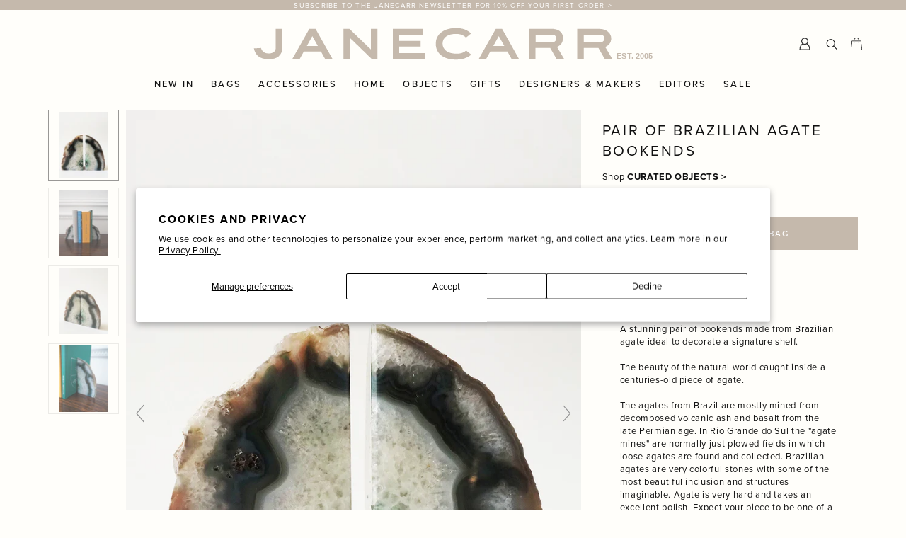

--- FILE ---
content_type: text/html; charset=utf-8
request_url: https://janecarr.shop/en-us/products/pair-of-brazilian-agate-bookends-1
body_size: 58901
content:
<!doctype html>
<!--[if IE 9]> <html class="ie9 no-js" lang="en"> <![endif]-->
<!-- [if (gt IE 9)|!(IE)]><! -->
<html class="no-js" lang="en">
  <!-- <![endif] -->
  <head>
    <script type="text/javascript" src="https://edge.personalizer.io/storefront/2.0.0/js/shopify/storefront.min.js?key=m6luz-rc7f2hfb0f2n5c-3sdtt&shop=jane-carr.myshopify.com"></script>
<script>
window.LimeSpot = window.LimeSpot === undefined ? {} : LimeSpot;
LimeSpot.PageInfo = { Type: "Product", Template: "product", ReferenceIdentifier: "7561869197489" };

LimeSpot.StoreInfo = { Theme: "28.01.26 - Live Update" };


LimeSpot.CartItems = [];
</script>





    <meta name="p:domain_verify" content="f99137c5677e98fa6c91ce7f09d2978c">
    <meta name="facebook-domain-verification" content="yck033agql8f5zxkb17pvl0o1jad3y">
    <meta charset="utf-8">
    <meta http-equiv="X-UA-Compatible" content="IE=edge,chrome=1">
    <meta name="viewport" content="width=device-width,initial-scale=1">
    <meta name="theme-color" content="#FFFEFA">
    <meta name="apple-mobile-web-app-status-bar-style" content="#FFFEFA">
    <meta name="google-site-verification" content="1DagMQEY6CGUuTbh4Q_2moT3rvROstl6-pBuseoQnvA" />
    <link rel="canonical" href="https://janecarr.shop/en-us/products/pair-of-brazilian-agate-bookends-1">
    
      <link rel="shortcut icon" href="//janecarr.shop/cdn/shop/files/JANE-CARR-logo-7528-favicon-1_32x32.png?v=1681917383" type="image/png">
    

    
    <title>
    Pair of Brazilian Agate Bookends
    
    
    
      &ndash; JANECARR
    
  </title>

    
      <meta name="description" content="A stunning pair of bookends made from Brazilian agate ideal to decorate a signature shelf. The beauty of the natural world caught inside a centuries-old piece of agate.">
    

    <!-- /snippets/social-meta-tags.liquid -->
<meta property="og:site_name" content="JANECARR">
<meta property="og:url" content="https://janecarr.shop/en-us/products/pair-of-brazilian-agate-bookends-1">
<meta property="og:title" content="Pair of Brazilian Agate Bookends">
<meta property="og:type" content="product">
<meta property="og:description" content="A stunning pair of bookends made from Brazilian agate ideal to decorate a signature shelf. The beauty of the natural world caught inside a centuries-old piece of agate."><meta property="og:price:amount" content="







  
  
  
  
  
    $192.00
  
">
  <meta property="og:price:currency" content="GBP"><meta property="og:image" content="http://janecarr.shop/cdn/shop/files/BrazilianAgateBookends-front_1024x1024.jpg?v=1698860479"><meta property="og:image" content="http://janecarr.shop/cdn/shop/files/BrazilianAgateBookends1-lifestyle1_1024x1024.jpg?v=1745398607"><meta property="og:image" content="http://janecarr.shop/cdn/shop/files/BrazilianAgateBookends-angle_1024x1024.jpg?v=1745398607">
<meta property="og:image:secure_url" content="https://janecarr.shop/cdn/shop/files/BrazilianAgateBookends-front_1024x1024.jpg?v=1698860479"><meta property="og:image:secure_url" content="https://janecarr.shop/cdn/shop/files/BrazilianAgateBookends1-lifestyle1_1024x1024.jpg?v=1745398607"><meta property="og:image:secure_url" content="https://janecarr.shop/cdn/shop/files/BrazilianAgateBookends-angle_1024x1024.jpg?v=1745398607">

<meta name="twitter:site" content="@">
<meta name="twitter:card" content="summary_large_image">
<meta name="twitter:title" content="Pair of Brazilian Agate Bookends">
<meta name="twitter:description" content="A stunning pair of bookends made from Brazilian agate ideal to decorate a signature shelf. The beauty of the natural world caught inside a centuries-old piece of agate.">


    <script src="https://use.typekit.net/hwm2fhc.js"></script>
<script>try{Typekit.load({ async: true });}catch(e){}</script>

<!-- <link href="https://fonts.googleapis.com/css?family=Lato" rel="stylesheet"> -->

    <link href="//janecarr.shop/cdn/shop/t/279/assets/theme.scss.css?v=76549456029619686271769606619" rel="stylesheet" type="text/css" media="all" />
    <link href="//janecarr.shop/cdn/shop/t/279/assets/mobile-logo.css?v=108967722719827552351769606530" rel="stylesheet" type="text/css" media="all" />
    <script src="https://ajax.googleapis.com/ajax/libs/jquery/3.2.1/jquery.min.js"></script>

    <!-- Theme scripts -->
    <script src="//janecarr.shop/cdn/shop/t/279/assets/doc_ready.js?v=166718505062901536121769606530" type="text/javascript"></script>
    <script src="//janecarr.shop/cdn/shop/t/279/assets/cookies.min.js?v=34631466442619290801769606530" type="text/javascript"></script>

    <script>
      var shopCurrency = Cookies.get('currency');
      var theme = {
        strings: {
          addToCart: "Add to Shopping Bag",
          soldOut: "Sold Out",
          unavailable: "Unavailable",
          showMore: "Show More",
          showLess: "Show Less"
        },
        moneyFormat: "${{amount}}"
      }

      document.documentElement.className = document.documentElement.className.replace('no-js', 'js');
    </script>

    <!--[if (lte IE 9) ]> <script src="//janecarr.shop/cdn/shop/t/279/assets/match-media.min.js?v=22265819453975888031769606530" type="text/javascript"></script> <![endif]-->

    

    <script type="text/javascript">
      var modalState = false;
    </script>

    <!-- Global site tag (gtag.js) - Google Analytics -->
    <script async src="https://www.googletagmanager.com/gtag/js?id=UA-102412589-1"></script>
    <script>
      window.dataLayer = window.dataLayer || [];
      function gtag(){dataLayer.push(arguments);}
      gtag('js', new Date());

      gtag('config', 'UA-102412589-1');
    </script>

    <!-- Google Webmaster Tools Verification -->
    <meta name="google-site-verification" content="W5ksDhHWrLtgC4iyGVdZAAaDe_m2FguB9WYm6xqHyww">

    <!-- apps scripts -->
    <script>window.performance && window.performance.mark && window.performance.mark('shopify.content_for_header.start');</script><meta name="google-site-verification" content="1DagMQEY6CGUuTbh4Q_2moT3rvROstl6-pBuseoQnvA">
<meta name="google-site-verification" content="o79uRjjkSoOr5ylhARxOv492n8A7vtGl03_YfX3MM1A">
<meta id="shopify-digital-wallet" name="shopify-digital-wallet" content="/21779849/digital_wallets/dialog">
<meta name="shopify-checkout-api-token" content="512cb7e70a5dd31f3e74ff0c94c5cfdf">
<meta id="in-context-paypal-metadata" data-shop-id="21779849" data-venmo-supported="false" data-environment="production" data-locale="en_US" data-paypal-v4="true" data-currency="USD">
<link rel="alternate" hreflang="x-default" href="https://janecarr.shop/products/pair-of-brazilian-agate-bookends-1">
<link rel="alternate" hreflang="en" href="https://janecarr.shop/products/pair-of-brazilian-agate-bookends-1">
<link rel="alternate" hreflang="en-AD" href="https://janecarr.shop/en-int/products/pair-of-brazilian-agate-bookends-1">
<link rel="alternate" hreflang="en-AE" href="https://janecarr.shop/en-int/products/pair-of-brazilian-agate-bookends-1">
<link rel="alternate" hreflang="en-AF" href="https://janecarr.shop/en-int/products/pair-of-brazilian-agate-bookends-1">
<link rel="alternate" hreflang="en-AI" href="https://janecarr.shop/en-int/products/pair-of-brazilian-agate-bookends-1">
<link rel="alternate" hreflang="en-AL" href="https://janecarr.shop/en-int/products/pair-of-brazilian-agate-bookends-1">
<link rel="alternate" hreflang="en-AM" href="https://janecarr.shop/en-int/products/pair-of-brazilian-agate-bookends-1">
<link rel="alternate" hreflang="en-AN" href="https://janecarr.shop/en-int/products/pair-of-brazilian-agate-bookends-1">
<link rel="alternate" hreflang="en-AO" href="https://janecarr.shop/en-int/products/pair-of-brazilian-agate-bookends-1">
<link rel="alternate" hreflang="en-AR" href="https://janecarr.shop/en-int/products/pair-of-brazilian-agate-bookends-1">
<link rel="alternate" hreflang="en-AT" href="https://janecarr.shop/en-int/products/pair-of-brazilian-agate-bookends-1">
<link rel="alternate" hreflang="en-AU" href="https://janecarr.shop/en-int/products/pair-of-brazilian-agate-bookends-1">
<link rel="alternate" hreflang="en-AW" href="https://janecarr.shop/en-int/products/pair-of-brazilian-agate-bookends-1">
<link rel="alternate" hreflang="en-AX" href="https://janecarr.shop/en-int/products/pair-of-brazilian-agate-bookends-1">
<link rel="alternate" hreflang="en-AZ" href="https://janecarr.shop/en-int/products/pair-of-brazilian-agate-bookends-1">
<link rel="alternate" hreflang="en-BA" href="https://janecarr.shop/en-int/products/pair-of-brazilian-agate-bookends-1">
<link rel="alternate" hreflang="en-BB" href="https://janecarr.shop/en-int/products/pair-of-brazilian-agate-bookends-1">
<link rel="alternate" hreflang="en-BD" href="https://janecarr.shop/en-int/products/pair-of-brazilian-agate-bookends-1">
<link rel="alternate" hreflang="en-BE" href="https://janecarr.shop/en-int/products/pair-of-brazilian-agate-bookends-1">
<link rel="alternate" hreflang="en-BF" href="https://janecarr.shop/en-int/products/pair-of-brazilian-agate-bookends-1">
<link rel="alternate" hreflang="en-BG" href="https://janecarr.shop/en-int/products/pair-of-brazilian-agate-bookends-1">
<link rel="alternate" hreflang="en-BH" href="https://janecarr.shop/en-int/products/pair-of-brazilian-agate-bookends-1">
<link rel="alternate" hreflang="en-BI" href="https://janecarr.shop/en-int/products/pair-of-brazilian-agate-bookends-1">
<link rel="alternate" hreflang="en-BJ" href="https://janecarr.shop/en-int/products/pair-of-brazilian-agate-bookends-1">
<link rel="alternate" hreflang="en-BL" href="https://janecarr.shop/en-int/products/pair-of-brazilian-agate-bookends-1">
<link rel="alternate" hreflang="en-BM" href="https://janecarr.shop/en-int/products/pair-of-brazilian-agate-bookends-1">
<link rel="alternate" hreflang="en-BN" href="https://janecarr.shop/en-int/products/pair-of-brazilian-agate-bookends-1">
<link rel="alternate" hreflang="en-BO" href="https://janecarr.shop/en-int/products/pair-of-brazilian-agate-bookends-1">
<link rel="alternate" hreflang="en-BR" href="https://janecarr.shop/en-int/products/pair-of-brazilian-agate-bookends-1">
<link rel="alternate" hreflang="en-BS" href="https://janecarr.shop/en-int/products/pair-of-brazilian-agate-bookends-1">
<link rel="alternate" hreflang="en-BT" href="https://janecarr.shop/en-int/products/pair-of-brazilian-agate-bookends-1">
<link rel="alternate" hreflang="en-BV" href="https://janecarr.shop/en-int/products/pair-of-brazilian-agate-bookends-1">
<link rel="alternate" hreflang="en-BW" href="https://janecarr.shop/en-int/products/pair-of-brazilian-agate-bookends-1">
<link rel="alternate" hreflang="en-BY" href="https://janecarr.shop/en-int/products/pair-of-brazilian-agate-bookends-1">
<link rel="alternate" hreflang="en-BZ" href="https://janecarr.shop/en-int/products/pair-of-brazilian-agate-bookends-1">
<link rel="alternate" hreflang="en-CA" href="https://janecarr.shop/en-int/products/pair-of-brazilian-agate-bookends-1">
<link rel="alternate" hreflang="en-CH" href="https://janecarr.shop/en-int/products/pair-of-brazilian-agate-bookends-1">
<link rel="alternate" hreflang="en-CK" href="https://janecarr.shop/en-int/products/pair-of-brazilian-agate-bookends-1">
<link rel="alternate" hreflang="en-CN" href="https://janecarr.shop/en-int/products/pair-of-brazilian-agate-bookends-1">
<link rel="alternate" hreflang="en-CO" href="https://janecarr.shop/en-int/products/pair-of-brazilian-agate-bookends-1">
<link rel="alternate" hreflang="en-CR" href="https://janecarr.shop/en-int/products/pair-of-brazilian-agate-bookends-1">
<link rel="alternate" hreflang="en-CV" href="https://janecarr.shop/en-int/products/pair-of-brazilian-agate-bookends-1">
<link rel="alternate" hreflang="en-CW" href="https://janecarr.shop/en-int/products/pair-of-brazilian-agate-bookends-1">
<link rel="alternate" hreflang="en-CY" href="https://janecarr.shop/en-int/products/pair-of-brazilian-agate-bookends-1">
<link rel="alternate" hreflang="en-CZ" href="https://janecarr.shop/en-int/products/pair-of-brazilian-agate-bookends-1">
<link rel="alternate" hreflang="en-DE" href="https://janecarr.shop/en-int/products/pair-of-brazilian-agate-bookends-1">
<link rel="alternate" hreflang="en-DJ" href="https://janecarr.shop/en-int/products/pair-of-brazilian-agate-bookends-1">
<link rel="alternate" hreflang="en-DK" href="https://janecarr.shop/en-int/products/pair-of-brazilian-agate-bookends-1">
<link rel="alternate" hreflang="en-DM" href="https://janecarr.shop/en-int/products/pair-of-brazilian-agate-bookends-1">
<link rel="alternate" hreflang="en-DO" href="https://janecarr.shop/en-int/products/pair-of-brazilian-agate-bookends-1">
<link rel="alternate" hreflang="en-DZ" href="https://janecarr.shop/en-int/products/pair-of-brazilian-agate-bookends-1">
<link rel="alternate" hreflang="en-EC" href="https://janecarr.shop/en-int/products/pair-of-brazilian-agate-bookends-1">
<link rel="alternate" hreflang="en-EE" href="https://janecarr.shop/en-int/products/pair-of-brazilian-agate-bookends-1">
<link rel="alternate" hreflang="en-EG" href="https://janecarr.shop/en-int/products/pair-of-brazilian-agate-bookends-1">
<link rel="alternate" hreflang="en-ER" href="https://janecarr.shop/en-int/products/pair-of-brazilian-agate-bookends-1">
<link rel="alternate" hreflang="en-ES" href="https://janecarr.shop/en-int/products/pair-of-brazilian-agate-bookends-1">
<link rel="alternate" hreflang="en-FI" href="https://janecarr.shop/en-int/products/pair-of-brazilian-agate-bookends-1">
<link rel="alternate" hreflang="en-FJ" href="https://janecarr.shop/en-int/products/pair-of-brazilian-agate-bookends-1">
<link rel="alternate" hreflang="en-FO" href="https://janecarr.shop/en-int/products/pair-of-brazilian-agate-bookends-1">
<link rel="alternate" hreflang="en-FR" href="https://janecarr.shop/en-fr/products/pair-of-brazilian-agate-bookends-1">
<link rel="alternate" hreflang="en-GA" href="https://janecarr.shop/en-int/products/pair-of-brazilian-agate-bookends-1">
<link rel="alternate" hreflang="en-GD" href="https://janecarr.shop/en-int/products/pair-of-brazilian-agate-bookends-1">
<link rel="alternate" hreflang="en-GE" href="https://janecarr.shop/en-int/products/pair-of-brazilian-agate-bookends-1">
<link rel="alternate" hreflang="en-GF" href="https://janecarr.shop/en-int/products/pair-of-brazilian-agate-bookends-1">
<link rel="alternate" hreflang="en-GG" href="https://janecarr.shop/en-int/products/pair-of-brazilian-agate-bookends-1">
<link rel="alternate" hreflang="en-GH" href="https://janecarr.shop/en-int/products/pair-of-brazilian-agate-bookends-1">
<link rel="alternate" hreflang="en-GI" href="https://janecarr.shop/en-int/products/pair-of-brazilian-agate-bookends-1">
<link rel="alternate" hreflang="en-GL" href="https://janecarr.shop/en-int/products/pair-of-brazilian-agate-bookends-1">
<link rel="alternate" hreflang="en-GM" href="https://janecarr.shop/en-int/products/pair-of-brazilian-agate-bookends-1">
<link rel="alternate" hreflang="en-GP" href="https://janecarr.shop/en-int/products/pair-of-brazilian-agate-bookends-1">
<link rel="alternate" hreflang="en-GR" href="https://janecarr.shop/en-int/products/pair-of-brazilian-agate-bookends-1">
<link rel="alternate" hreflang="en-GT" href="https://janecarr.shop/en-int/products/pair-of-brazilian-agate-bookends-1">
<link rel="alternate" hreflang="en-GY" href="https://janecarr.shop/en-int/products/pair-of-brazilian-agate-bookends-1">
<link rel="alternate" hreflang="en-HK" href="https://janecarr.shop/en-int/products/pair-of-brazilian-agate-bookends-1">
<link rel="alternate" hreflang="en-HN" href="https://janecarr.shop/en-int/products/pair-of-brazilian-agate-bookends-1">
<link rel="alternate" hreflang="en-HR" href="https://janecarr.shop/en-int/products/pair-of-brazilian-agate-bookends-1">
<link rel="alternate" hreflang="en-HT" href="https://janecarr.shop/en-int/products/pair-of-brazilian-agate-bookends-1">
<link rel="alternate" hreflang="en-HU" href="https://janecarr.shop/en-int/products/pair-of-brazilian-agate-bookends-1">
<link rel="alternate" hreflang="en-ID" href="https://janecarr.shop/en-int/products/pair-of-brazilian-agate-bookends-1">
<link rel="alternate" hreflang="en-IE" href="https://janecarr.shop/en-int/products/pair-of-brazilian-agate-bookends-1">
<link rel="alternate" hreflang="en-IL" href="https://janecarr.shop/en-int/products/pair-of-brazilian-agate-bookends-1">
<link rel="alternate" hreflang="en-IM" href="https://janecarr.shop/en-int/products/pair-of-brazilian-agate-bookends-1">
<link rel="alternate" hreflang="en-IN" href="https://janecarr.shop/en-int/products/pair-of-brazilian-agate-bookends-1">
<link rel="alternate" hreflang="en-IQ" href="https://janecarr.shop/en-int/products/pair-of-brazilian-agate-bookends-1">
<link rel="alternate" hreflang="en-IS" href="https://janecarr.shop/en-int/products/pair-of-brazilian-agate-bookends-1">
<link rel="alternate" hreflang="en-IT" href="https://janecarr.shop/en-int/products/pair-of-brazilian-agate-bookends-1">
<link rel="alternate" hreflang="en-JE" href="https://janecarr.shop/en-int/products/pair-of-brazilian-agate-bookends-1">
<link rel="alternate" hreflang="en-JM" href="https://janecarr.shop/en-int/products/pair-of-brazilian-agate-bookends-1">
<link rel="alternate" hreflang="en-JO" href="https://janecarr.shop/en-int/products/pair-of-brazilian-agate-bookends-1">
<link rel="alternate" hreflang="en-JP" href="https://janecarr.shop/en-int/products/pair-of-brazilian-agate-bookends-1">
<link rel="alternate" hreflang="en-KE" href="https://janecarr.shop/en-int/products/pair-of-brazilian-agate-bookends-1">
<link rel="alternate" hreflang="en-KG" href="https://janecarr.shop/en-int/products/pair-of-brazilian-agate-bookends-1">
<link rel="alternate" hreflang="en-KH" href="https://janecarr.shop/en-int/products/pair-of-brazilian-agate-bookends-1">
<link rel="alternate" hreflang="en-KR" href="https://janecarr.shop/en-int/products/pair-of-brazilian-agate-bookends-1">
<link rel="alternate" hreflang="en-KW" href="https://janecarr.shop/en-int/products/pair-of-brazilian-agate-bookends-1">
<link rel="alternate" hreflang="en-KY" href="https://janecarr.shop/en-int/products/pair-of-brazilian-agate-bookends-1">
<link rel="alternate" hreflang="en-KZ" href="https://janecarr.shop/en-int/products/pair-of-brazilian-agate-bookends-1">
<link rel="alternate" hreflang="en-LA" href="https://janecarr.shop/en-int/products/pair-of-brazilian-agate-bookends-1">
<link rel="alternate" hreflang="en-LB" href="https://janecarr.shop/en-int/products/pair-of-brazilian-agate-bookends-1">
<link rel="alternate" hreflang="en-LC" href="https://janecarr.shop/en-int/products/pair-of-brazilian-agate-bookends-1">
<link rel="alternate" hreflang="en-LI" href="https://janecarr.shop/en-int/products/pair-of-brazilian-agate-bookends-1">
<link rel="alternate" hreflang="en-LK" href="https://janecarr.shop/en-int/products/pair-of-brazilian-agate-bookends-1">
<link rel="alternate" hreflang="en-LR" href="https://janecarr.shop/en-int/products/pair-of-brazilian-agate-bookends-1">
<link rel="alternate" hreflang="en-LS" href="https://janecarr.shop/en-int/products/pair-of-brazilian-agate-bookends-1">
<link rel="alternate" hreflang="en-LT" href="https://janecarr.shop/en-int/products/pair-of-brazilian-agate-bookends-1">
<link rel="alternate" hreflang="en-LU" href="https://janecarr.shop/en-int/products/pair-of-brazilian-agate-bookends-1">
<link rel="alternate" hreflang="en-LV" href="https://janecarr.shop/en-int/products/pair-of-brazilian-agate-bookends-1">
<link rel="alternate" hreflang="en-MA" href="https://janecarr.shop/en-int/products/pair-of-brazilian-agate-bookends-1">
<link rel="alternate" hreflang="en-MC" href="https://janecarr.shop/en-int/products/pair-of-brazilian-agate-bookends-1">
<link rel="alternate" hreflang="en-MD" href="https://janecarr.shop/en-int/products/pair-of-brazilian-agate-bookends-1">
<link rel="alternate" hreflang="en-ME" href="https://janecarr.shop/en-int/products/pair-of-brazilian-agate-bookends-1">
<link rel="alternate" hreflang="en-MG" href="https://janecarr.shop/en-int/products/pair-of-brazilian-agate-bookends-1">
<link rel="alternate" hreflang="en-MK" href="https://janecarr.shop/en-int/products/pair-of-brazilian-agate-bookends-1">
<link rel="alternate" hreflang="en-ML" href="https://janecarr.shop/en-int/products/pair-of-brazilian-agate-bookends-1">
<link rel="alternate" hreflang="en-MN" href="https://janecarr.shop/en-int/products/pair-of-brazilian-agate-bookends-1">
<link rel="alternate" hreflang="en-MQ" href="https://janecarr.shop/en-int/products/pair-of-brazilian-agate-bookends-1">
<link rel="alternate" hreflang="en-MR" href="https://janecarr.shop/en-int/products/pair-of-brazilian-agate-bookends-1">
<link rel="alternate" hreflang="en-MS" href="https://janecarr.shop/en-int/products/pair-of-brazilian-agate-bookends-1">
<link rel="alternate" hreflang="en-MT" href="https://janecarr.shop/en-int/products/pair-of-brazilian-agate-bookends-1">
<link rel="alternate" hreflang="en-MU" href="https://janecarr.shop/en-int/products/pair-of-brazilian-agate-bookends-1">
<link rel="alternate" hreflang="en-MV" href="https://janecarr.shop/en-int/products/pair-of-brazilian-agate-bookends-1">
<link rel="alternate" hreflang="en-MW" href="https://janecarr.shop/en-int/products/pair-of-brazilian-agate-bookends-1">
<link rel="alternate" hreflang="en-MX" href="https://janecarr.shop/en-int/products/pair-of-brazilian-agate-bookends-1">
<link rel="alternate" hreflang="en-MY" href="https://janecarr.shop/en-int/products/pair-of-brazilian-agate-bookends-1">
<link rel="alternate" hreflang="en-MZ" href="https://janecarr.shop/en-int/products/pair-of-brazilian-agate-bookends-1">
<link rel="alternate" hreflang="en-NA" href="https://janecarr.shop/en-int/products/pair-of-brazilian-agate-bookends-1">
<link rel="alternate" hreflang="en-NC" href="https://janecarr.shop/en-int/products/pair-of-brazilian-agate-bookends-1">
<link rel="alternate" hreflang="en-NE" href="https://janecarr.shop/en-int/products/pair-of-brazilian-agate-bookends-1">
<link rel="alternate" hreflang="en-NI" href="https://janecarr.shop/en-int/products/pair-of-brazilian-agate-bookends-1">
<link rel="alternate" hreflang="en-NL" href="https://janecarr.shop/en-int/products/pair-of-brazilian-agate-bookends-1">
<link rel="alternate" hreflang="en-NO" href="https://janecarr.shop/en-int/products/pair-of-brazilian-agate-bookends-1">
<link rel="alternate" hreflang="en-NP" href="https://janecarr.shop/en-int/products/pair-of-brazilian-agate-bookends-1">
<link rel="alternate" hreflang="en-NU" href="https://janecarr.shop/en-int/products/pair-of-brazilian-agate-bookends-1">
<link rel="alternate" hreflang="en-NZ" href="https://janecarr.shop/en-int/products/pair-of-brazilian-agate-bookends-1">
<link rel="alternate" hreflang="en-OM" href="https://janecarr.shop/en-int/products/pair-of-brazilian-agate-bookends-1">
<link rel="alternate" hreflang="en-PA" href="https://janecarr.shop/en-int/products/pair-of-brazilian-agate-bookends-1">
<link rel="alternate" hreflang="en-PE" href="https://janecarr.shop/en-int/products/pair-of-brazilian-agate-bookends-1">
<link rel="alternate" hreflang="en-PG" href="https://janecarr.shop/en-int/products/pair-of-brazilian-agate-bookends-1">
<link rel="alternate" hreflang="en-PH" href="https://janecarr.shop/en-int/products/pair-of-brazilian-agate-bookends-1">
<link rel="alternate" hreflang="en-PK" href="https://janecarr.shop/en-int/products/pair-of-brazilian-agate-bookends-1">
<link rel="alternate" hreflang="en-PL" href="https://janecarr.shop/en-int/products/pair-of-brazilian-agate-bookends-1">
<link rel="alternate" hreflang="en-PT" href="https://janecarr.shop/en-int/products/pair-of-brazilian-agate-bookends-1">
<link rel="alternate" hreflang="en-PY" href="https://janecarr.shop/en-int/products/pair-of-brazilian-agate-bookends-1">
<link rel="alternate" hreflang="en-QA" href="https://janecarr.shop/en-int/products/pair-of-brazilian-agate-bookends-1">
<link rel="alternate" hreflang="en-RE" href="https://janecarr.shop/en-int/products/pair-of-brazilian-agate-bookends-1">
<link rel="alternate" hreflang="en-RO" href="https://janecarr.shop/en-int/products/pair-of-brazilian-agate-bookends-1">
<link rel="alternate" hreflang="en-RS" href="https://janecarr.shop/en-int/products/pair-of-brazilian-agate-bookends-1">
<link rel="alternate" hreflang="en-RU" href="https://janecarr.shop/en-int/products/pair-of-brazilian-agate-bookends-1">
<link rel="alternate" hreflang="en-RW" href="https://janecarr.shop/en-int/products/pair-of-brazilian-agate-bookends-1">
<link rel="alternate" hreflang="en-SA" href="https://janecarr.shop/en-int/products/pair-of-brazilian-agate-bookends-1">
<link rel="alternate" hreflang="en-SC" href="https://janecarr.shop/en-int/products/pair-of-brazilian-agate-bookends-1">
<link rel="alternate" hreflang="en-SE" href="https://janecarr.shop/en-int/products/pair-of-brazilian-agate-bookends-1">
<link rel="alternate" hreflang="en-SG" href="https://janecarr.shop/en-int/products/pair-of-brazilian-agate-bookends-1">
<link rel="alternate" hreflang="en-SI" href="https://janecarr.shop/en-int/products/pair-of-brazilian-agate-bookends-1">
<link rel="alternate" hreflang="en-SJ" href="https://janecarr.shop/en-int/products/pair-of-brazilian-agate-bookends-1">
<link rel="alternate" hreflang="en-SK" href="https://janecarr.shop/en-int/products/pair-of-brazilian-agate-bookends-1">
<link rel="alternate" hreflang="en-SM" href="https://janecarr.shop/en-int/products/pair-of-brazilian-agate-bookends-1">
<link rel="alternate" hreflang="en-SN" href="https://janecarr.shop/en-int/products/pair-of-brazilian-agate-bookends-1">
<link rel="alternate" hreflang="en-SR" href="https://janecarr.shop/en-int/products/pair-of-brazilian-agate-bookends-1">
<link rel="alternate" hreflang="en-SS" href="https://janecarr.shop/en-int/products/pair-of-brazilian-agate-bookends-1">
<link rel="alternate" hreflang="en-SV" href="https://janecarr.shop/en-int/products/pair-of-brazilian-agate-bookends-1">
<link rel="alternate" hreflang="en-SX" href="https://janecarr.shop/en-int/products/pair-of-brazilian-agate-bookends-1">
<link rel="alternate" hreflang="en-SZ" href="https://janecarr.shop/en-int/products/pair-of-brazilian-agate-bookends-1">
<link rel="alternate" hreflang="en-TC" href="https://janecarr.shop/en-int/products/pair-of-brazilian-agate-bookends-1">
<link rel="alternate" hreflang="en-TD" href="https://janecarr.shop/en-int/products/pair-of-brazilian-agate-bookends-1">
<link rel="alternate" hreflang="en-TG" href="https://janecarr.shop/en-int/products/pair-of-brazilian-agate-bookends-1">
<link rel="alternate" hreflang="en-TH" href="https://janecarr.shop/en-int/products/pair-of-brazilian-agate-bookends-1">
<link rel="alternate" hreflang="en-TN" href="https://janecarr.shop/en-int/products/pair-of-brazilian-agate-bookends-1">
<link rel="alternate" hreflang="en-TO" href="https://janecarr.shop/en-int/products/pair-of-brazilian-agate-bookends-1">
<link rel="alternate" hreflang="en-TR" href="https://janecarr.shop/en-int/products/pair-of-brazilian-agate-bookends-1">
<link rel="alternate" hreflang="en-TT" href="https://janecarr.shop/en-int/products/pair-of-brazilian-agate-bookends-1">
<link rel="alternate" hreflang="en-TW" href="https://janecarr.shop/en-int/products/pair-of-brazilian-agate-bookends-1">
<link rel="alternate" hreflang="en-UA" href="https://janecarr.shop/en-int/products/pair-of-brazilian-agate-bookends-1">
<link rel="alternate" hreflang="en-UG" href="https://janecarr.shop/en-int/products/pair-of-brazilian-agate-bookends-1">
<link rel="alternate" hreflang="en-UY" href="https://janecarr.shop/en-int/products/pair-of-brazilian-agate-bookends-1">
<link rel="alternate" hreflang="en-UZ" href="https://janecarr.shop/en-int/products/pair-of-brazilian-agate-bookends-1">
<link rel="alternate" hreflang="en-VA" href="https://janecarr.shop/en-int/products/pair-of-brazilian-agate-bookends-1">
<link rel="alternate" hreflang="en-VC" href="https://janecarr.shop/en-int/products/pair-of-brazilian-agate-bookends-1">
<link rel="alternate" hreflang="en-VE" href="https://janecarr.shop/en-int/products/pair-of-brazilian-agate-bookends-1">
<link rel="alternate" hreflang="en-VG" href="https://janecarr.shop/en-int/products/pair-of-brazilian-agate-bookends-1">
<link rel="alternate" hreflang="en-VN" href="https://janecarr.shop/en-int/products/pair-of-brazilian-agate-bookends-1">
<link rel="alternate" hreflang="en-VU" href="https://janecarr.shop/en-int/products/pair-of-brazilian-agate-bookends-1">
<link rel="alternate" hreflang="en-WS" href="https://janecarr.shop/en-int/products/pair-of-brazilian-agate-bookends-1">
<link rel="alternate" hreflang="en-XK" href="https://janecarr.shop/en-int/products/pair-of-brazilian-agate-bookends-1">
<link rel="alternate" hreflang="en-YE" href="https://janecarr.shop/en-int/products/pair-of-brazilian-agate-bookends-1">
<link rel="alternate" hreflang="en-YT" href="https://janecarr.shop/en-int/products/pair-of-brazilian-agate-bookends-1">
<link rel="alternate" hreflang="en-ZA" href="https://janecarr.shop/en-int/products/pair-of-brazilian-agate-bookends-1">
<link rel="alternate" hreflang="en-ZM" href="https://janecarr.shop/en-int/products/pair-of-brazilian-agate-bookends-1">
<link rel="alternate" hreflang="en-ZW" href="https://janecarr.shop/en-int/products/pair-of-brazilian-agate-bookends-1">
<link rel="alternate" hreflang="en-US" href="https://janecarr.shop/en-us/products/pair-of-brazilian-agate-bookends-1">
<link rel="alternate" hreflang="en-CL" href="https://janecarr.shop/en-int/products/pair-of-brazilian-agate-bookends-1">
<link rel="alternate" hreflang="en-MO" href="https://janecarr.shop/en-int/products/pair-of-brazilian-agate-bookends-1">
<link rel="alternate" hreflang="en-FK" href="https://janecarr.shop/en-int/products/pair-of-brazilian-agate-bookends-1">
<link rel="alternate" hreflang="en-CM" href="https://janecarr.shop/en-int/products/pair-of-brazilian-agate-bookends-1">
<link rel="alternate" hreflang="en-CF" href="https://janecarr.shop/en-int/products/pair-of-brazilian-agate-bookends-1">
<link rel="alternate" hreflang="en-CI" href="https://janecarr.shop/en-int/products/pair-of-brazilian-agate-bookends-1">
<link rel="alternate" hreflang="en-CD" href="https://janecarr.shop/en-int/products/pair-of-brazilian-agate-bookends-1">
<link rel="alternate" hreflang="en-CG" href="https://janecarr.shop/en-int/products/pair-of-brazilian-agate-bookends-1">
<link rel="alternate" hreflang="en-KM" href="https://janecarr.shop/en-int/products/pair-of-brazilian-agate-bookends-1">
<link rel="alternate" hreflang="en-GQ" href="https://janecarr.shop/en-int/products/pair-of-brazilian-agate-bookends-1">
<link rel="alternate" hreflang="en-ET" href="https://janecarr.shop/en-int/products/pair-of-brazilian-agate-bookends-1">
<link rel="alternate" hreflang="en-GN" href="https://janecarr.shop/en-int/products/pair-of-brazilian-agate-bookends-1">
<link rel="alternate" hreflang="en-GW" href="https://janecarr.shop/en-int/products/pair-of-brazilian-agate-bookends-1">
<link rel="alternate" hreflang="en-LY" href="https://janecarr.shop/en-int/products/pair-of-brazilian-agate-bookends-1">
<link rel="alternate" hreflang="en-NG" href="https://janecarr.shop/en-int/products/pair-of-brazilian-agate-bookends-1">
<link rel="alternate" hreflang="en-ST" href="https://janecarr.shop/en-int/products/pair-of-brazilian-agate-bookends-1">
<link rel="alternate" hreflang="en-SL" href="https://janecarr.shop/en-int/products/pair-of-brazilian-agate-bookends-1">
<link rel="alternate" hreflang="en-SO" href="https://janecarr.shop/en-int/products/pair-of-brazilian-agate-bookends-1">
<link rel="alternate" hreflang="en-SH" href="https://janecarr.shop/en-int/products/pair-of-brazilian-agate-bookends-1">
<link rel="alternate" hreflang="en-SD" href="https://janecarr.shop/en-int/products/pair-of-brazilian-agate-bookends-1">
<link rel="alternate" hreflang="en-TZ" href="https://janecarr.shop/en-int/products/pair-of-brazilian-agate-bookends-1">
<link rel="alternate" hreflang="en-MM" href="https://janecarr.shop/en-int/products/pair-of-brazilian-agate-bookends-1">
<link rel="alternate" hreflang="en-TJ" href="https://janecarr.shop/en-int/products/pair-of-brazilian-agate-bookends-1">
<link rel="alternate" hreflang="en-TM" href="https://janecarr.shop/en-int/products/pair-of-brazilian-agate-bookends-1">
<link rel="alternate" hreflang="en-AG" href="https://janecarr.shop/en-int/products/pair-of-brazilian-agate-bookends-1">
<link rel="alternate" hreflang="en-KN" href="https://janecarr.shop/en-int/products/pair-of-brazilian-agate-bookends-1">
<link rel="alternate" hreflang="en-MF" href="https://janecarr.shop/en-int/products/pair-of-brazilian-agate-bookends-1">
<link rel="alternate" hreflang="en-SB" href="https://janecarr.shop/en-int/products/pair-of-brazilian-agate-bookends-1">
<link rel="alternate" hreflang="en-TV" href="https://janecarr.shop/en-int/products/pair-of-brazilian-agate-bookends-1">
<link rel="alternate" type="application/json+oembed" href="https://janecarr.shop/en-us/products/pair-of-brazilian-agate-bookends-1.oembed">
<script async="async" src="/checkouts/internal/preloads.js?locale=en-US"></script>
<link rel="preconnect" href="https://shop.app" crossorigin="anonymous">
<script async="async" src="https://shop.app/checkouts/internal/preloads.js?locale=en-US&shop_id=21779849" crossorigin="anonymous"></script>
<script id="apple-pay-shop-capabilities" type="application/json">{"shopId":21779849,"countryCode":"GB","currencyCode":"USD","merchantCapabilities":["supports3DS"],"merchantId":"gid:\/\/shopify\/Shop\/21779849","merchantName":"JANECARR","requiredBillingContactFields":["postalAddress","email","phone"],"requiredShippingContactFields":["postalAddress","email","phone"],"shippingType":"shipping","supportedNetworks":["visa","maestro","masterCard","amex","discover","elo"],"total":{"type":"pending","label":"JANECARR","amount":"1.00"},"shopifyPaymentsEnabled":true,"supportsSubscriptions":true}</script>
<script id="shopify-features" type="application/json">{"accessToken":"512cb7e70a5dd31f3e74ff0c94c5cfdf","betas":["rich-media-storefront-analytics"],"domain":"janecarr.shop","predictiveSearch":true,"shopId":21779849,"locale":"en"}</script>
<script>var Shopify = Shopify || {};
Shopify.shop = "jane-carr.myshopify.com";
Shopify.locale = "en";
Shopify.currency = {"active":"USD","rate":"1.3959924"};
Shopify.country = "US";
Shopify.theme = {"name":"28.01.26 - Live Update","id":184735531388,"schema_name":"Frame___","schema_version":"1.0.0","theme_store_id":null,"role":"main"};
Shopify.theme.handle = "null";
Shopify.theme.style = {"id":null,"handle":null};
Shopify.cdnHost = "janecarr.shop/cdn";
Shopify.routes = Shopify.routes || {};
Shopify.routes.root = "/en-us/";</script>
<script type="module">!function(o){(o.Shopify=o.Shopify||{}).modules=!0}(window);</script>
<script>!function(o){function n(){var o=[];function n(){o.push(Array.prototype.slice.apply(arguments))}return n.q=o,n}var t=o.Shopify=o.Shopify||{};t.loadFeatures=n(),t.autoloadFeatures=n()}(window);</script>
<script>
  window.ShopifyPay = window.ShopifyPay || {};
  window.ShopifyPay.apiHost = "shop.app\/pay";
  window.ShopifyPay.redirectState = null;
</script>
<script id="shop-js-analytics" type="application/json">{"pageType":"product"}</script>
<script defer="defer" async type="module" src="//janecarr.shop/cdn/shopifycloud/shop-js/modules/v2/client.init-shop-cart-sync_BN7fPSNr.en.esm.js"></script>
<script defer="defer" async type="module" src="//janecarr.shop/cdn/shopifycloud/shop-js/modules/v2/chunk.common_Cbph3Kss.esm.js"></script>
<script defer="defer" async type="module" src="//janecarr.shop/cdn/shopifycloud/shop-js/modules/v2/chunk.modal_DKumMAJ1.esm.js"></script>
<script type="module">
  await import("//janecarr.shop/cdn/shopifycloud/shop-js/modules/v2/client.init-shop-cart-sync_BN7fPSNr.en.esm.js");
await import("//janecarr.shop/cdn/shopifycloud/shop-js/modules/v2/chunk.common_Cbph3Kss.esm.js");
await import("//janecarr.shop/cdn/shopifycloud/shop-js/modules/v2/chunk.modal_DKumMAJ1.esm.js");

  window.Shopify.SignInWithShop?.initShopCartSync?.({"fedCMEnabled":true,"windoidEnabled":true});

</script>
<script>
  window.Shopify = window.Shopify || {};
  if (!window.Shopify.featureAssets) window.Shopify.featureAssets = {};
  window.Shopify.featureAssets['shop-js'] = {"shop-cart-sync":["modules/v2/client.shop-cart-sync_CJVUk8Jm.en.esm.js","modules/v2/chunk.common_Cbph3Kss.esm.js","modules/v2/chunk.modal_DKumMAJ1.esm.js"],"init-fed-cm":["modules/v2/client.init-fed-cm_7Fvt41F4.en.esm.js","modules/v2/chunk.common_Cbph3Kss.esm.js","modules/v2/chunk.modal_DKumMAJ1.esm.js"],"init-shop-email-lookup-coordinator":["modules/v2/client.init-shop-email-lookup-coordinator_Cc088_bR.en.esm.js","modules/v2/chunk.common_Cbph3Kss.esm.js","modules/v2/chunk.modal_DKumMAJ1.esm.js"],"init-windoid":["modules/v2/client.init-windoid_hPopwJRj.en.esm.js","modules/v2/chunk.common_Cbph3Kss.esm.js","modules/v2/chunk.modal_DKumMAJ1.esm.js"],"shop-button":["modules/v2/client.shop-button_B0jaPSNF.en.esm.js","modules/v2/chunk.common_Cbph3Kss.esm.js","modules/v2/chunk.modal_DKumMAJ1.esm.js"],"shop-cash-offers":["modules/v2/client.shop-cash-offers_DPIskqss.en.esm.js","modules/v2/chunk.common_Cbph3Kss.esm.js","modules/v2/chunk.modal_DKumMAJ1.esm.js"],"shop-toast-manager":["modules/v2/client.shop-toast-manager_CK7RT69O.en.esm.js","modules/v2/chunk.common_Cbph3Kss.esm.js","modules/v2/chunk.modal_DKumMAJ1.esm.js"],"init-shop-cart-sync":["modules/v2/client.init-shop-cart-sync_BN7fPSNr.en.esm.js","modules/v2/chunk.common_Cbph3Kss.esm.js","modules/v2/chunk.modal_DKumMAJ1.esm.js"],"init-customer-accounts-sign-up":["modules/v2/client.init-customer-accounts-sign-up_CfPf4CXf.en.esm.js","modules/v2/client.shop-login-button_DeIztwXF.en.esm.js","modules/v2/chunk.common_Cbph3Kss.esm.js","modules/v2/chunk.modal_DKumMAJ1.esm.js"],"pay-button":["modules/v2/client.pay-button_CgIwFSYN.en.esm.js","modules/v2/chunk.common_Cbph3Kss.esm.js","modules/v2/chunk.modal_DKumMAJ1.esm.js"],"init-customer-accounts":["modules/v2/client.init-customer-accounts_DQ3x16JI.en.esm.js","modules/v2/client.shop-login-button_DeIztwXF.en.esm.js","modules/v2/chunk.common_Cbph3Kss.esm.js","modules/v2/chunk.modal_DKumMAJ1.esm.js"],"avatar":["modules/v2/client.avatar_BTnouDA3.en.esm.js"],"init-shop-for-new-customer-accounts":["modules/v2/client.init-shop-for-new-customer-accounts_CsZy_esa.en.esm.js","modules/v2/client.shop-login-button_DeIztwXF.en.esm.js","modules/v2/chunk.common_Cbph3Kss.esm.js","modules/v2/chunk.modal_DKumMAJ1.esm.js"],"shop-follow-button":["modules/v2/client.shop-follow-button_BRMJjgGd.en.esm.js","modules/v2/chunk.common_Cbph3Kss.esm.js","modules/v2/chunk.modal_DKumMAJ1.esm.js"],"checkout-modal":["modules/v2/client.checkout-modal_B9Drz_yf.en.esm.js","modules/v2/chunk.common_Cbph3Kss.esm.js","modules/v2/chunk.modal_DKumMAJ1.esm.js"],"shop-login-button":["modules/v2/client.shop-login-button_DeIztwXF.en.esm.js","modules/v2/chunk.common_Cbph3Kss.esm.js","modules/v2/chunk.modal_DKumMAJ1.esm.js"],"lead-capture":["modules/v2/client.lead-capture_DXYzFM3R.en.esm.js","modules/v2/chunk.common_Cbph3Kss.esm.js","modules/v2/chunk.modal_DKumMAJ1.esm.js"],"shop-login":["modules/v2/client.shop-login_CA5pJqmO.en.esm.js","modules/v2/chunk.common_Cbph3Kss.esm.js","modules/v2/chunk.modal_DKumMAJ1.esm.js"],"payment-terms":["modules/v2/client.payment-terms_BxzfvcZJ.en.esm.js","modules/v2/chunk.common_Cbph3Kss.esm.js","modules/v2/chunk.modal_DKumMAJ1.esm.js"]};
</script>
<script>(function() {
  var isLoaded = false;
  function asyncLoad() {
    if (isLoaded) return;
    isLoaded = true;
    var urls = ["https:\/\/l.getsitecontrol.com\/94mlnz67.js?shop=jane-carr.myshopify.com","https:\/\/gcc.metizapps.com\/assets\/js\/app.js?shop=jane-carr.myshopify.com","https:\/\/storage.nfcube.com\/instafeed-1b6476f9d3cdca176a80800735227083.js?shop=jane-carr.myshopify.com","https:\/\/edge.personalizer.io\/storefront\/2.0.0\/js\/shopify\/storefront.min.js?key=m6luz-rc7f2hfb0f2n5c-3sdtt\u0026shop=jane-carr.myshopify.com"];
    for (var i = 0; i < urls.length; i++) {
      var s = document.createElement('script');
      s.type = 'text/javascript';
      s.async = true;
      s.src = urls[i];
      var x = document.getElementsByTagName('script')[0];
      x.parentNode.insertBefore(s, x);
    }
  };
  if(window.attachEvent) {
    window.attachEvent('onload', asyncLoad);
  } else {
    window.addEventListener('load', asyncLoad, false);
  }
})();</script>
<script id="__st">var __st={"a":21779849,"offset":0,"reqid":"e368ba2b-ba50-4b10-aa48-1e2b5c96a011-1769824390","pageurl":"janecarr.shop\/en-us\/products\/pair-of-brazilian-agate-bookends-1","u":"3dc4044296a3","p":"product","rtyp":"product","rid":7561869197489};</script>
<script>window.ShopifyPaypalV4VisibilityTracking = true;</script>
<script id="captcha-bootstrap">!function(){'use strict';const t='contact',e='account',n='new_comment',o=[[t,t],['blogs',n],['comments',n],[t,'customer']],c=[[e,'customer_login'],[e,'guest_login'],[e,'recover_customer_password'],[e,'create_customer']],r=t=>t.map((([t,e])=>`form[action*='/${t}']:not([data-nocaptcha='true']) input[name='form_type'][value='${e}']`)).join(','),a=t=>()=>t?[...document.querySelectorAll(t)].map((t=>t.form)):[];function s(){const t=[...o],e=r(t);return a(e)}const i='password',u='form_key',d=['recaptcha-v3-token','g-recaptcha-response','h-captcha-response',i],f=()=>{try{return window.sessionStorage}catch{return}},m='__shopify_v',_=t=>t.elements[u];function p(t,e,n=!1){try{const o=window.sessionStorage,c=JSON.parse(o.getItem(e)),{data:r}=function(t){const{data:e,action:n}=t;return t[m]||n?{data:e,action:n}:{data:t,action:n}}(c);for(const[e,n]of Object.entries(r))t.elements[e]&&(t.elements[e].value=n);n&&o.removeItem(e)}catch(o){console.error('form repopulation failed',{error:o})}}const l='form_type',E='cptcha';function T(t){t.dataset[E]=!0}const w=window,h=w.document,L='Shopify',v='ce_forms',y='captcha';let A=!1;((t,e)=>{const n=(g='f06e6c50-85a8-45c8-87d0-21a2b65856fe',I='https://cdn.shopify.com/shopifycloud/storefront-forms-hcaptcha/ce_storefront_forms_captcha_hcaptcha.v1.5.2.iife.js',D={infoText:'Protected by hCaptcha',privacyText:'Privacy',termsText:'Terms'},(t,e,n)=>{const o=w[L][v],c=o.bindForm;if(c)return c(t,g,e,D).then(n);var r;o.q.push([[t,g,e,D],n]),r=I,A||(h.body.append(Object.assign(h.createElement('script'),{id:'captcha-provider',async:!0,src:r})),A=!0)});var g,I,D;w[L]=w[L]||{},w[L][v]=w[L][v]||{},w[L][v].q=[],w[L][y]=w[L][y]||{},w[L][y].protect=function(t,e){n(t,void 0,e),T(t)},Object.freeze(w[L][y]),function(t,e,n,w,h,L){const[v,y,A,g]=function(t,e,n){const i=e?o:[],u=t?c:[],d=[...i,...u],f=r(d),m=r(i),_=r(d.filter((([t,e])=>n.includes(e))));return[a(f),a(m),a(_),s()]}(w,h,L),I=t=>{const e=t.target;return e instanceof HTMLFormElement?e:e&&e.form},D=t=>v().includes(t);t.addEventListener('submit',(t=>{const e=I(t);if(!e)return;const n=D(e)&&!e.dataset.hcaptchaBound&&!e.dataset.recaptchaBound,o=_(e),c=g().includes(e)&&(!o||!o.value);(n||c)&&t.preventDefault(),c&&!n&&(function(t){try{if(!f())return;!function(t){const e=f();if(!e)return;const n=_(t);if(!n)return;const o=n.value;o&&e.removeItem(o)}(t);const e=Array.from(Array(32),(()=>Math.random().toString(36)[2])).join('');!function(t,e){_(t)||t.append(Object.assign(document.createElement('input'),{type:'hidden',name:u})),t.elements[u].value=e}(t,e),function(t,e){const n=f();if(!n)return;const o=[...t.querySelectorAll(`input[type='${i}']`)].map((({name:t})=>t)),c=[...d,...o],r={};for(const[a,s]of new FormData(t).entries())c.includes(a)||(r[a]=s);n.setItem(e,JSON.stringify({[m]:1,action:t.action,data:r}))}(t,e)}catch(e){console.error('failed to persist form',e)}}(e),e.submit())}));const S=(t,e)=>{t&&!t.dataset[E]&&(n(t,e.some((e=>e===t))),T(t))};for(const o of['focusin','change'])t.addEventListener(o,(t=>{const e=I(t);D(e)&&S(e,y())}));const B=e.get('form_key'),M=e.get(l),P=B&&M;t.addEventListener('DOMContentLoaded',(()=>{const t=y();if(P)for(const e of t)e.elements[l].value===M&&p(e,B);[...new Set([...A(),...v().filter((t=>'true'===t.dataset.shopifyCaptcha))])].forEach((e=>S(e,t)))}))}(h,new URLSearchParams(w.location.search),n,t,e,['guest_login'])})(!0,!0)}();</script>
<script integrity="sha256-4kQ18oKyAcykRKYeNunJcIwy7WH5gtpwJnB7kiuLZ1E=" data-source-attribution="shopify.loadfeatures" defer="defer" src="//janecarr.shop/cdn/shopifycloud/storefront/assets/storefront/load_feature-a0a9edcb.js" crossorigin="anonymous"></script>
<script crossorigin="anonymous" defer="defer" src="//janecarr.shop/cdn/shopifycloud/storefront/assets/shopify_pay/storefront-65b4c6d7.js?v=20250812"></script>
<script data-source-attribution="shopify.dynamic_checkout.dynamic.init">var Shopify=Shopify||{};Shopify.PaymentButton=Shopify.PaymentButton||{isStorefrontPortableWallets:!0,init:function(){window.Shopify.PaymentButton.init=function(){};var t=document.createElement("script");t.src="https://janecarr.shop/cdn/shopifycloud/portable-wallets/latest/portable-wallets.en.js",t.type="module",document.head.appendChild(t)}};
</script>
<script data-source-attribution="shopify.dynamic_checkout.buyer_consent">
  function portableWalletsHideBuyerConsent(e){var t=document.getElementById("shopify-buyer-consent"),n=document.getElementById("shopify-subscription-policy-button");t&&n&&(t.classList.add("hidden"),t.setAttribute("aria-hidden","true"),n.removeEventListener("click",e))}function portableWalletsShowBuyerConsent(e){var t=document.getElementById("shopify-buyer-consent"),n=document.getElementById("shopify-subscription-policy-button");t&&n&&(t.classList.remove("hidden"),t.removeAttribute("aria-hidden"),n.addEventListener("click",e))}window.Shopify?.PaymentButton&&(window.Shopify.PaymentButton.hideBuyerConsent=portableWalletsHideBuyerConsent,window.Shopify.PaymentButton.showBuyerConsent=portableWalletsShowBuyerConsent);
</script>
<script data-source-attribution="shopify.dynamic_checkout.cart.bootstrap">document.addEventListener("DOMContentLoaded",(function(){function t(){return document.querySelector("shopify-accelerated-checkout-cart, shopify-accelerated-checkout")}if(t())Shopify.PaymentButton.init();else{new MutationObserver((function(e,n){t()&&(Shopify.PaymentButton.init(),n.disconnect())})).observe(document.body,{childList:!0,subtree:!0})}}));
</script>
<script id='scb4127' type='text/javascript' async='' src='https://janecarr.shop/cdn/shopifycloud/privacy-banner/storefront-banner.js'></script><link id="shopify-accelerated-checkout-styles" rel="stylesheet" media="screen" href="https://janecarr.shop/cdn/shopifycloud/portable-wallets/latest/accelerated-checkout-backwards-compat.css" crossorigin="anonymous">
<style id="shopify-accelerated-checkout-cart">
        #shopify-buyer-consent {
  margin-top: 1em;
  display: inline-block;
  width: 100%;
}

#shopify-buyer-consent.hidden {
  display: none;
}

#shopify-subscription-policy-button {
  background: none;
  border: none;
  padding: 0;
  text-decoration: underline;
  font-size: inherit;
  cursor: pointer;
}

#shopify-subscription-policy-button::before {
  box-shadow: none;
}

      </style>

<script>window.performance && window.performance.mark && window.performance.mark('shopify.content_for_header.end');</script>

    
    
    
    
    
    <script src="//janecarr.shop/cdn/shop/t/279/assets/magiczoomplus.js?v=84877545173711301801769606530" type="text/javascript"></script>
    <link href="//janecarr.shop/cdn/shop/t/279/assets/magiczoomplus.css?v=128205318060197735231769606530" rel="stylesheet" type="text/css" media="all" />
    
    <link href="//janecarr.shop/cdn/shop/t/279/assets/magiczoomplus.additional.css?v=122048192902604983351769606530" rel="stylesheet" type="text/css" media="all" />
    <script type="text/javascript">
    mzOptions = {
		'zoomWidth':'auto',
		'zoomHeight':'auto',
		'zoomPosition':'right',
		'zoomDistance':15,
		'selectorTrigger':'click',
		'transitionEffect':true,
		'zoomMode':'zoom',
		'zoomOn':'hover',
		'zoomCaption':'off',
		'upscale':true,
		'variableZoom':false,
		'smoothing':true,
		'expand':'off',
		'expandZoomMode':'off',
		'expandZoomOn':'click',
		'expandCaption':false,
		'closeOnClickOutside':true,
		'hint':'once',
		'textHoverZoomHint':'Hover to zoom',
		'textClickZoomHint':'Click to zoom',
		'textExpandHint':'Click to expand',
		'textBtnClose':'Close',
		'textBtnNext':'Next',
		'textBtnPrev':'Previous',
		'lazyZoom':false,
		'rightClick':false
    }
    mzMobileOptions = {
		'zoomMode':'zoom',
		'textHoverZoomHint':'Touch to zoom',
		'textClickZoomHint':'Double tap to zoom',
		'textExpandHint':'Tap to expand'
    }
    
    </script>
    <script src="//janecarr.shop/cdn/shop/t/279/assets/magiczoomplus.sirv.js?v=168114345783006794731769606530" type="text/javascript"></script>
    

    <style>
      header-drawer {
        display: none;
      }
      @media only screen and (max-width:748px){
        header-drawer {
        display: block;
      }
      }
    </style>
  <script src="https://ajax.googleapis.com/ajax/libs/jquery/3.6.0/jquery.min.js"></script>
							<script type="text/javascript">var webyzeMultiProductColorsRunningCall=!1,webyzeMultiProductColorsQueuedCall=!1,webyzeMultiProductColorsProdAvailable={},webyzeMultiProductColorsMaxCols=3,webyzeMultiProductColorsCheckSoldout=!0,webyzeMultiProductColorsImageChange=false,webyzeMultiProductColorsGridItem="product-card, .product-wrap, .product__thumbnail, .grid__item, .product__grid-item, .grid-item",webyzeMultiProductColorsMaxColsRep="+ _N_";window.webyzeMultiProductColorsLoad=async function(){e={'"':"&quot;","&":"&amp;","<":"&lt;",">":"&gt;"};var e,t=function(o){return o.replace(/[\"&<>]/g,function(o){return e[o]})},o=$(".webyze-multi-product-colors:not(.webyze-loaded)").map(function(){return $(this).attr("data-product-id")}).get();if(o&&0!=o.length)if(webyzeMultiProductColorsRunningCall)webyzeMultiProductColorsQueuedCall=!0;else{webyzeMultiProductColorsQueuedCall=!(webyzeMultiProductColorsRunningCall=!0);var a=async r=>new Promise(a=>{if(!webyzeMultiProductColorsCheckSoldout)return a(!0);void 0!==webyzeMultiProductColorsProdAvailable[r]?a(webyzeMultiProductColorsProdAvailable[r]):$.getJSON("https://"+window.location.host+"/products/"+r+".js",o=>{var e=!1;if(o&&o.variants)for(var t of o.variants)if(!1!==t.available||"continue"==t.inventory_policy){e=!0;break}webyzeMultiProductColorsProdAvailable[r]=e,a(e)}).fail(function(){webyzeMultiProductColorsProdAvailable[r]=!1,a(!1)})});try{var r=await(await fetch("https://s-pc.webyze.com/ProductColors/multi-productGroups-"+Shopify.shop.split(".")[0]+".json?"+o.map(o=>"&prodId[]="+o).join(""))).json();if(Array.isArray(r)){for(var d of r)if(Array.isArray(d)){var l,i="";let o=0;await Promise.all(d.map(o=>a(o.handle)));for(l of d)if(!1!==await a(l.handle)){if(o++,i+='<span class="swatchProductColor swatchType_'+l.type+'" data-id="'+l.id+'" data-name="'+t(l.name)+'" data-handle="'+t(l.handle)+'" data-image="'+t(l.image)+'" '+(o>webyzeMultiProductColorsMaxCols?"data-hidden":"")+">",window.webyzeProductColors_useProdImage)i+="<div style=\"background-image: url('"+l.image.replace(/\.(png|jpg|jpeg|bmp)/,window.webyzeProductColors_prodImageLarge?"_large.$1":"_small.$1")+"');background-size: cover;\"></div>";else switch(l.type){case"two_colors":l.data=l.data.split("|"),i+='<div><div style="background:'+l.data[0]+';"></div><div style="background:'+l.data[1]+';"></div></div>';break;case"image":i+="<div style=\"background-image: url('https://s-pc.webyze.com/ProductColors/uploads/"+l.data+"');\"></div>";break;default:i+='<div style="background:'+l.data+';"></div>'}i+='<span class="webyzeTooltip"><span></span><span class="innerText">'+t(l.name)+"</span><span></span></span></span>"}o>webyzeMultiProductColorsMaxCols&&(i+='<span class="webyzeShowMore">'+webyzeMultiProductColorsMaxColsRep.replace("_N_",o-webyzeMultiProductColorsMaxCols)+"</span>"),$(d.map(o=>'.webyze-multi-product-colors[data-product-id="'+o.id+'"]').join(", ")).addClass("webyze-loaded").html(i)}$(".webyze-multi-product-colors").each(function(o){var e=$(this);e.find('[data-id="'+e.attr("data-product-id")+'"]').addClass("currentSwatch")}).find(".swatchProductColor").on("click",function(o){o.preventDefault(),window.location.href="/products/"+$(this).data("handle")}).on("mouseenter",function(){var o;webyzeMultiProductColorsImageChange&&($(this).closest(webyzeMultiProductColorsGridItem).find("a").attr("href","/products/"+$(this).data("handle")),0===(o=$(this).attr("data-image").replace(/\.(jpg|png|jpeg)/,"_large.$1")).indexOf("https://"))&&$(this).closest(webyzeMultiProductColorsGridItem).find("img").attr("src",o).attr("srcset",o)}),$(".webyze-multi-product-colors").on("click","span.webyzeShowMore",function(o){$(this).closest(".webyze-multi-product-colors").addClass("webyzeShowingMore")})}$(o.map(o=>'.webyze-multi-product-colors[data-product-id="'+o+'"]').join(", ")).addClass("webyze-loaded")}catch(o){console.error(o)}finally{webyzeMultiProductColorsRunningCall=!1,webyzeMultiProductColorsQueuedCall&&window.webyzeMultiProductColorsLoad()}}},$(document).ready(function(){window.webyzeMultiProductColorsLoad(),new MutationObserver(function(o){o.forEach(function(o){if(o.addedNodes.length)for(var e of o.addedNodes)if(1===e.nodeType&&$(e).find(".webyze-multi-product-colors:not(.webyze-loaded)").length){window.webyzeMultiProductColorsLoad();break}})}).observe(document.body,{childList:!0,subtree:!0})});</script>
							<!-- BEGIN app block: shopify://apps/klaviyo-email-marketing-sms/blocks/klaviyo-onsite-embed/2632fe16-c075-4321-a88b-50b567f42507 -->












  <script async src="https://static.klaviyo.com/onsite/js/X9ad4w/klaviyo.js?company_id=X9ad4w"></script>
  <script>!function(){if(!window.klaviyo){window._klOnsite=window._klOnsite||[];try{window.klaviyo=new Proxy({},{get:function(n,i){return"push"===i?function(){var n;(n=window._klOnsite).push.apply(n,arguments)}:function(){for(var n=arguments.length,o=new Array(n),w=0;w<n;w++)o[w]=arguments[w];var t="function"==typeof o[o.length-1]?o.pop():void 0,e=new Promise((function(n){window._klOnsite.push([i].concat(o,[function(i){t&&t(i),n(i)}]))}));return e}}})}catch(n){window.klaviyo=window.klaviyo||[],window.klaviyo.push=function(){var n;(n=window._klOnsite).push.apply(n,arguments)}}}}();</script>

  
    <script id="viewed_product">
      if (item == null) {
        var _learnq = _learnq || [];

        var MetafieldReviews = null
        var MetafieldYotpoRating = null
        var MetafieldYotpoCount = null
        var MetafieldLooxRating = null
        var MetafieldLooxCount = null
        var okendoProduct = null
        var okendoProductReviewCount = null
        var okendoProductReviewAverageValue = null
        try {
          // The following fields are used for Customer Hub recently viewed in order to add reviews.
          // This information is not part of __kla_viewed. Instead, it is part of __kla_viewed_reviewed_items
          MetafieldReviews = {};
          MetafieldYotpoRating = null
          MetafieldYotpoCount = null
          MetafieldLooxRating = null
          MetafieldLooxCount = null

          okendoProduct = null
          // If the okendo metafield is not legacy, it will error, which then requires the new json formatted data
          if (okendoProduct && 'error' in okendoProduct) {
            okendoProduct = null
          }
          okendoProductReviewCount = okendoProduct ? okendoProduct.reviewCount : null
          okendoProductReviewAverageValue = okendoProduct ? okendoProduct.reviewAverageValue : null
        } catch (error) {
          console.error('Error in Klaviyo onsite reviews tracking:', error);
        }

        var item = {
          Name: "Pair of Brazilian Agate Bookends",
          ProductID: 7561869197489,
          Categories: ["DESKWARE","FPI","GIFTS FOR HIM","HOME","OBJECTS"],
          ImageURL: "https://janecarr.shop/cdn/shop/files/BrazilianAgateBookends-front_grande.jpg?v=1698860479",
          URL: "https://janecarr.shop/en-us/products/pair-of-brazilian-agate-bookends-1",
          Brand: "MISCELLANEOUS",
          Price: "$192.00",
          Value: "192.00",
          CompareAtPrice: "$0.00"
        };
        _learnq.push(['track', 'Viewed Product', item]);
        _learnq.push(['trackViewedItem', {
          Title: item.Name,
          ItemId: item.ProductID,
          Categories: item.Categories,
          ImageUrl: item.ImageURL,
          Url: item.URL,
          Metadata: {
            Brand: item.Brand,
            Price: item.Price,
            Value: item.Value,
            CompareAtPrice: item.CompareAtPrice
          },
          metafields:{
            reviews: MetafieldReviews,
            yotpo:{
              rating: MetafieldYotpoRating,
              count: MetafieldYotpoCount,
            },
            loox:{
              rating: MetafieldLooxRating,
              count: MetafieldLooxCount,
            },
            okendo: {
              rating: okendoProductReviewAverageValue,
              count: okendoProductReviewCount,
            }
          }
        }]);
      }
    </script>
  




  <script>
    window.klaviyoReviewsProductDesignMode = false
  </script>







<!-- END app block --><link href="https://monorail-edge.shopifysvc.com" rel="dns-prefetch">
<script>(function(){if ("sendBeacon" in navigator && "performance" in window) {try {var session_token_from_headers = performance.getEntriesByType('navigation')[0].serverTiming.find(x => x.name == '_s').description;} catch {var session_token_from_headers = undefined;}var session_cookie_matches = document.cookie.match(/_shopify_s=([^;]*)/);var session_token_from_cookie = session_cookie_matches && session_cookie_matches.length === 2 ? session_cookie_matches[1] : "";var session_token = session_token_from_headers || session_token_from_cookie || "";function handle_abandonment_event(e) {var entries = performance.getEntries().filter(function(entry) {return /monorail-edge.shopifysvc.com/.test(entry.name);});if (!window.abandonment_tracked && entries.length === 0) {window.abandonment_tracked = true;var currentMs = Date.now();var navigation_start = performance.timing.navigationStart;var payload = {shop_id: 21779849,url: window.location.href,navigation_start,duration: currentMs - navigation_start,session_token,page_type: "product"};window.navigator.sendBeacon("https://monorail-edge.shopifysvc.com/v1/produce", JSON.stringify({schema_id: "online_store_buyer_site_abandonment/1.1",payload: payload,metadata: {event_created_at_ms: currentMs,event_sent_at_ms: currentMs}}));}}window.addEventListener('pagehide', handle_abandonment_event);}}());</script>
<script id="web-pixels-manager-setup">(function e(e,d,r,n,o){if(void 0===o&&(o={}),!Boolean(null===(a=null===(i=window.Shopify)||void 0===i?void 0:i.analytics)||void 0===a?void 0:a.replayQueue)){var i,a;window.Shopify=window.Shopify||{};var t=window.Shopify;t.analytics=t.analytics||{};var s=t.analytics;s.replayQueue=[],s.publish=function(e,d,r){return s.replayQueue.push([e,d,r]),!0};try{self.performance.mark("wpm:start")}catch(e){}var l=function(){var e={modern:/Edge?\/(1{2}[4-9]|1[2-9]\d|[2-9]\d{2}|\d{4,})\.\d+(\.\d+|)|Firefox\/(1{2}[4-9]|1[2-9]\d|[2-9]\d{2}|\d{4,})\.\d+(\.\d+|)|Chrom(ium|e)\/(9{2}|\d{3,})\.\d+(\.\d+|)|(Maci|X1{2}).+ Version\/(15\.\d+|(1[6-9]|[2-9]\d|\d{3,})\.\d+)([,.]\d+|)( \(\w+\)|)( Mobile\/\w+|) Safari\/|Chrome.+OPR\/(9{2}|\d{3,})\.\d+\.\d+|(CPU[ +]OS|iPhone[ +]OS|CPU[ +]iPhone|CPU IPhone OS|CPU iPad OS)[ +]+(15[._]\d+|(1[6-9]|[2-9]\d|\d{3,})[._]\d+)([._]\d+|)|Android:?[ /-](13[3-9]|1[4-9]\d|[2-9]\d{2}|\d{4,})(\.\d+|)(\.\d+|)|Android.+Firefox\/(13[5-9]|1[4-9]\d|[2-9]\d{2}|\d{4,})\.\d+(\.\d+|)|Android.+Chrom(ium|e)\/(13[3-9]|1[4-9]\d|[2-9]\d{2}|\d{4,})\.\d+(\.\d+|)|SamsungBrowser\/([2-9]\d|\d{3,})\.\d+/,legacy:/Edge?\/(1[6-9]|[2-9]\d|\d{3,})\.\d+(\.\d+|)|Firefox\/(5[4-9]|[6-9]\d|\d{3,})\.\d+(\.\d+|)|Chrom(ium|e)\/(5[1-9]|[6-9]\d|\d{3,})\.\d+(\.\d+|)([\d.]+$|.*Safari\/(?![\d.]+ Edge\/[\d.]+$))|(Maci|X1{2}).+ Version\/(10\.\d+|(1[1-9]|[2-9]\d|\d{3,})\.\d+)([,.]\d+|)( \(\w+\)|)( Mobile\/\w+|) Safari\/|Chrome.+OPR\/(3[89]|[4-9]\d|\d{3,})\.\d+\.\d+|(CPU[ +]OS|iPhone[ +]OS|CPU[ +]iPhone|CPU IPhone OS|CPU iPad OS)[ +]+(10[._]\d+|(1[1-9]|[2-9]\d|\d{3,})[._]\d+)([._]\d+|)|Android:?[ /-](13[3-9]|1[4-9]\d|[2-9]\d{2}|\d{4,})(\.\d+|)(\.\d+|)|Mobile Safari.+OPR\/([89]\d|\d{3,})\.\d+\.\d+|Android.+Firefox\/(13[5-9]|1[4-9]\d|[2-9]\d{2}|\d{4,})\.\d+(\.\d+|)|Android.+Chrom(ium|e)\/(13[3-9]|1[4-9]\d|[2-9]\d{2}|\d{4,})\.\d+(\.\d+|)|Android.+(UC? ?Browser|UCWEB|U3)[ /]?(15\.([5-9]|\d{2,})|(1[6-9]|[2-9]\d|\d{3,})\.\d+)\.\d+|SamsungBrowser\/(5\.\d+|([6-9]|\d{2,})\.\d+)|Android.+MQ{2}Browser\/(14(\.(9|\d{2,})|)|(1[5-9]|[2-9]\d|\d{3,})(\.\d+|))(\.\d+|)|K[Aa][Ii]OS\/(3\.\d+|([4-9]|\d{2,})\.\d+)(\.\d+|)/},d=e.modern,r=e.legacy,n=navigator.userAgent;return n.match(d)?"modern":n.match(r)?"legacy":"unknown"}(),u="modern"===l?"modern":"legacy",c=(null!=n?n:{modern:"",legacy:""})[u],f=function(e){return[e.baseUrl,"/wpm","/b",e.hashVersion,"modern"===e.buildTarget?"m":"l",".js"].join("")}({baseUrl:d,hashVersion:r,buildTarget:u}),m=function(e){var d=e.version,r=e.bundleTarget,n=e.surface,o=e.pageUrl,i=e.monorailEndpoint;return{emit:function(e){var a=e.status,t=e.errorMsg,s=(new Date).getTime(),l=JSON.stringify({metadata:{event_sent_at_ms:s},events:[{schema_id:"web_pixels_manager_load/3.1",payload:{version:d,bundle_target:r,page_url:o,status:a,surface:n,error_msg:t},metadata:{event_created_at_ms:s}}]});if(!i)return console&&console.warn&&console.warn("[Web Pixels Manager] No Monorail endpoint provided, skipping logging."),!1;try{return self.navigator.sendBeacon.bind(self.navigator)(i,l)}catch(e){}var u=new XMLHttpRequest;try{return u.open("POST",i,!0),u.setRequestHeader("Content-Type","text/plain"),u.send(l),!0}catch(e){return console&&console.warn&&console.warn("[Web Pixels Manager] Got an unhandled error while logging to Monorail."),!1}}}}({version:r,bundleTarget:l,surface:e.surface,pageUrl:self.location.href,monorailEndpoint:e.monorailEndpoint});try{o.browserTarget=l,function(e){var d=e.src,r=e.async,n=void 0===r||r,o=e.onload,i=e.onerror,a=e.sri,t=e.scriptDataAttributes,s=void 0===t?{}:t,l=document.createElement("script"),u=document.querySelector("head"),c=document.querySelector("body");if(l.async=n,l.src=d,a&&(l.integrity=a,l.crossOrigin="anonymous"),s)for(var f in s)if(Object.prototype.hasOwnProperty.call(s,f))try{l.dataset[f]=s[f]}catch(e){}if(o&&l.addEventListener("load",o),i&&l.addEventListener("error",i),u)u.appendChild(l);else{if(!c)throw new Error("Did not find a head or body element to append the script");c.appendChild(l)}}({src:f,async:!0,onload:function(){if(!function(){var e,d;return Boolean(null===(d=null===(e=window.Shopify)||void 0===e?void 0:e.analytics)||void 0===d?void 0:d.initialized)}()){var d=window.webPixelsManager.init(e)||void 0;if(d){var r=window.Shopify.analytics;r.replayQueue.forEach((function(e){var r=e[0],n=e[1],o=e[2];d.publishCustomEvent(r,n,o)})),r.replayQueue=[],r.publish=d.publishCustomEvent,r.visitor=d.visitor,r.initialized=!0}}},onerror:function(){return m.emit({status:"failed",errorMsg:"".concat(f," has failed to load")})},sri:function(e){var d=/^sha384-[A-Za-z0-9+/=]+$/;return"string"==typeof e&&d.test(e)}(c)?c:"",scriptDataAttributes:o}),m.emit({status:"loading"})}catch(e){m.emit({status:"failed",errorMsg:(null==e?void 0:e.message)||"Unknown error"})}}})({shopId: 21779849,storefrontBaseUrl: "https://janecarr.shop",extensionsBaseUrl: "https://extensions.shopifycdn.com/cdn/shopifycloud/web-pixels-manager",monorailEndpoint: "https://monorail-edge.shopifysvc.com/unstable/produce_batch",surface: "storefront-renderer",enabledBetaFlags: ["2dca8a86"],webPixelsConfigList: [{"id":"2334491004","configuration":"{\"tagID\":\"2614239572870\"}","eventPayloadVersion":"v1","runtimeContext":"STRICT","scriptVersion":"18031546ee651571ed29edbe71a3550b","type":"APP","apiClientId":3009811,"privacyPurposes":["ANALYTICS","MARKETING","SALE_OF_DATA"],"dataSharingAdjustments":{"protectedCustomerApprovalScopes":["read_customer_address","read_customer_email","read_customer_name","read_customer_personal_data","read_customer_phone"]}},{"id":"2164654460","configuration":"{\"swymApiEndpoint\":\"https:\/\/swymstore-v3free-01.swymrelay.com\",\"swymTier\":\"v3free-01\"}","eventPayloadVersion":"v1","runtimeContext":"STRICT","scriptVersion":"5b6f6917e306bc7f24523662663331c0","type":"APP","apiClientId":1350849,"privacyPurposes":["ANALYTICS","MARKETING","PREFERENCES"],"dataSharingAdjustments":{"protectedCustomerApprovalScopes":["read_customer_email","read_customer_name","read_customer_personal_data","read_customer_phone"]}},{"id":"2133852540","configuration":"{\"accountID\":\"X9ad4w\",\"webPixelConfig\":\"eyJlbmFibGVBZGRlZFRvQ2FydEV2ZW50cyI6IHRydWV9\"}","eventPayloadVersion":"v1","runtimeContext":"STRICT","scriptVersion":"524f6c1ee37bacdca7657a665bdca589","type":"APP","apiClientId":123074,"privacyPurposes":["ANALYTICS","MARKETING"],"dataSharingAdjustments":{"protectedCustomerApprovalScopes":["read_customer_address","read_customer_email","read_customer_name","read_customer_personal_data","read_customer_phone"]}},{"id":"1423933820","configuration":"{\"subscriberKey\":\"xtkgx-f7kvw2x0o2pck5rvv-wjrc4\"}","eventPayloadVersion":"v1","runtimeContext":"STRICT","scriptVersion":"7f2756b79c173d049d70f9666ae55467","type":"APP","apiClientId":155369,"privacyPurposes":["ANALYTICS","PREFERENCES"],"dataSharingAdjustments":{"protectedCustomerApprovalScopes":["read_customer_address","read_customer_email","read_customer_name","read_customer_personal_data","read_customer_phone"]}},{"id":"476119217","configuration":"{\"config\":\"{\\\"google_tag_ids\\\":[\\\"G-FG9TDWH067\\\",\\\"AW-830919894\\\",\\\"GT-M39SR3D\\\"],\\\"target_country\\\":\\\"GB\\\",\\\"gtag_events\\\":[{\\\"type\\\":\\\"begin_checkout\\\",\\\"action_label\\\":[\\\"G-FG9TDWH067\\\",\\\"AW-830919894\\\/WaDWCLaty4oBENapm4wD\\\"]},{\\\"type\\\":\\\"search\\\",\\\"action_label\\\":[\\\"G-FG9TDWH067\\\",\\\"AW-830919894\\\/IxhmCLmty4oBENapm4wD\\\"]},{\\\"type\\\":\\\"view_item\\\",\\\"action_label\\\":[\\\"G-FG9TDWH067\\\",\\\"AW-830919894\\\/CaYuCLCty4oBENapm4wD\\\",\\\"MC-MWMDPSWQK8\\\"]},{\\\"type\\\":\\\"purchase\\\",\\\"action_label\\\":[\\\"G-FG9TDWH067\\\",\\\"AW-830919894\\\/6juxCK2ty4oBENapm4wD\\\",\\\"MC-MWMDPSWQK8\\\"]},{\\\"type\\\":\\\"page_view\\\",\\\"action_label\\\":[\\\"G-FG9TDWH067\\\",\\\"AW-830919894\\\/LPk0CKqty4oBENapm4wD\\\",\\\"MC-MWMDPSWQK8\\\"]},{\\\"type\\\":\\\"add_payment_info\\\",\\\"action_label\\\":[\\\"G-FG9TDWH067\\\",\\\"AW-830919894\\\/frkvCLyty4oBENapm4wD\\\"]},{\\\"type\\\":\\\"add_to_cart\\\",\\\"action_label\\\":[\\\"G-FG9TDWH067\\\",\\\"AW-830919894\\\/MUz-CLOty4oBENapm4wD\\\"]}],\\\"enable_monitoring_mode\\\":false}\"}","eventPayloadVersion":"v1","runtimeContext":"OPEN","scriptVersion":"b2a88bafab3e21179ed38636efcd8a93","type":"APP","apiClientId":1780363,"privacyPurposes":[],"dataSharingAdjustments":{"protectedCustomerApprovalScopes":["read_customer_address","read_customer_email","read_customer_name","read_customer_personal_data","read_customer_phone"]}},{"id":"232915121","configuration":"{\"pixel_id\":\"858337104347377\",\"pixel_type\":\"facebook_pixel\",\"metaapp_system_user_token\":\"-\"}","eventPayloadVersion":"v1","runtimeContext":"OPEN","scriptVersion":"ca16bc87fe92b6042fbaa3acc2fbdaa6","type":"APP","apiClientId":2329312,"privacyPurposes":["ANALYTICS","MARKETING","SALE_OF_DATA"],"dataSharingAdjustments":{"protectedCustomerApprovalScopes":["read_customer_address","read_customer_email","read_customer_name","read_customer_personal_data","read_customer_phone"]}},{"id":"shopify-app-pixel","configuration":"{}","eventPayloadVersion":"v1","runtimeContext":"STRICT","scriptVersion":"0450","apiClientId":"shopify-pixel","type":"APP","privacyPurposes":["ANALYTICS","MARKETING"]},{"id":"shopify-custom-pixel","eventPayloadVersion":"v1","runtimeContext":"LAX","scriptVersion":"0450","apiClientId":"shopify-pixel","type":"CUSTOM","privacyPurposes":["ANALYTICS","MARKETING"]}],isMerchantRequest: false,initData: {"shop":{"name":"JANECARR","paymentSettings":{"currencyCode":"GBP"},"myshopifyDomain":"jane-carr.myshopify.com","countryCode":"GB","storefrontUrl":"https:\/\/janecarr.shop\/en-us"},"customer":null,"cart":null,"checkout":null,"productVariants":[{"price":{"amount":192.0,"currencyCode":"USD"},"product":{"title":"Pair of Brazilian Agate Bookends","vendor":"MISCELLANEOUS","id":"7561869197489","untranslatedTitle":"Pair of Brazilian Agate Bookends","url":"\/en-us\/products\/pair-of-brazilian-agate-bookends-1","type":"Bookends"},"id":"43043824206001","image":{"src":"\/\/janecarr.shop\/cdn\/shop\/files\/BrazilianAgateBookends-front.jpg?v=1698860479"},"sku":"BRAZAGATE1","title":"Default Title","untranslatedTitle":"Default Title"}],"purchasingCompany":null},},"https://janecarr.shop/cdn","1d2a099fw23dfb22ep557258f5m7a2edbae",{"modern":"","legacy":""},{"shopId":"21779849","storefrontBaseUrl":"https:\/\/janecarr.shop","extensionBaseUrl":"https:\/\/extensions.shopifycdn.com\/cdn\/shopifycloud\/web-pixels-manager","surface":"storefront-renderer","enabledBetaFlags":"[\"2dca8a86\"]","isMerchantRequest":"false","hashVersion":"1d2a099fw23dfb22ep557258f5m7a2edbae","publish":"custom","events":"[[\"page_viewed\",{}],[\"product_viewed\",{\"productVariant\":{\"price\":{\"amount\":192.0,\"currencyCode\":\"USD\"},\"product\":{\"title\":\"Pair of Brazilian Agate Bookends\",\"vendor\":\"MISCELLANEOUS\",\"id\":\"7561869197489\",\"untranslatedTitle\":\"Pair of Brazilian Agate Bookends\",\"url\":\"\/en-us\/products\/pair-of-brazilian-agate-bookends-1\",\"type\":\"Bookends\"},\"id\":\"43043824206001\",\"image\":{\"src\":\"\/\/janecarr.shop\/cdn\/shop\/files\/BrazilianAgateBookends-front.jpg?v=1698860479\"},\"sku\":\"BRAZAGATE1\",\"title\":\"Default Title\",\"untranslatedTitle\":\"Default Title\"}}]]"});</script><script>
  window.ShopifyAnalytics = window.ShopifyAnalytics || {};
  window.ShopifyAnalytics.meta = window.ShopifyAnalytics.meta || {};
  window.ShopifyAnalytics.meta.currency = 'USD';
  var meta = {"product":{"id":7561869197489,"gid":"gid:\/\/shopify\/Product\/7561869197489","vendor":"MISCELLANEOUS","type":"Bookends","handle":"pair-of-brazilian-agate-bookends-1","variants":[{"id":43043824206001,"price":19200,"name":"Pair of Brazilian Agate Bookends","public_title":null,"sku":"BRAZAGATE1"}],"remote":false},"page":{"pageType":"product","resourceType":"product","resourceId":7561869197489,"requestId":"e368ba2b-ba50-4b10-aa48-1e2b5c96a011-1769824390"}};
  for (var attr in meta) {
    window.ShopifyAnalytics.meta[attr] = meta[attr];
  }
</script>
<script class="analytics">
  (function () {
    var customDocumentWrite = function(content) {
      var jquery = null;

      if (window.jQuery) {
        jquery = window.jQuery;
      } else if (window.Checkout && window.Checkout.$) {
        jquery = window.Checkout.$;
      }

      if (jquery) {
        jquery('body').append(content);
      }
    };

    var hasLoggedConversion = function(token) {
      if (token) {
        return document.cookie.indexOf('loggedConversion=' + token) !== -1;
      }
      return false;
    }

    var setCookieIfConversion = function(token) {
      if (token) {
        var twoMonthsFromNow = new Date(Date.now());
        twoMonthsFromNow.setMonth(twoMonthsFromNow.getMonth() + 2);

        document.cookie = 'loggedConversion=' + token + '; expires=' + twoMonthsFromNow;
      }
    }

    var trekkie = window.ShopifyAnalytics.lib = window.trekkie = window.trekkie || [];
    if (trekkie.integrations) {
      return;
    }
    trekkie.methods = [
      'identify',
      'page',
      'ready',
      'track',
      'trackForm',
      'trackLink'
    ];
    trekkie.factory = function(method) {
      return function() {
        var args = Array.prototype.slice.call(arguments);
        args.unshift(method);
        trekkie.push(args);
        return trekkie;
      };
    };
    for (var i = 0; i < trekkie.methods.length; i++) {
      var key = trekkie.methods[i];
      trekkie[key] = trekkie.factory(key);
    }
    trekkie.load = function(config) {
      trekkie.config = config || {};
      trekkie.config.initialDocumentCookie = document.cookie;
      var first = document.getElementsByTagName('script')[0];
      var script = document.createElement('script');
      script.type = 'text/javascript';
      script.onerror = function(e) {
        var scriptFallback = document.createElement('script');
        scriptFallback.type = 'text/javascript';
        scriptFallback.onerror = function(error) {
                var Monorail = {
      produce: function produce(monorailDomain, schemaId, payload) {
        var currentMs = new Date().getTime();
        var event = {
          schema_id: schemaId,
          payload: payload,
          metadata: {
            event_created_at_ms: currentMs,
            event_sent_at_ms: currentMs
          }
        };
        return Monorail.sendRequest("https://" + monorailDomain + "/v1/produce", JSON.stringify(event));
      },
      sendRequest: function sendRequest(endpointUrl, payload) {
        // Try the sendBeacon API
        if (window && window.navigator && typeof window.navigator.sendBeacon === 'function' && typeof window.Blob === 'function' && !Monorail.isIos12()) {
          var blobData = new window.Blob([payload], {
            type: 'text/plain'
          });

          if (window.navigator.sendBeacon(endpointUrl, blobData)) {
            return true;
          } // sendBeacon was not successful

        } // XHR beacon

        var xhr = new XMLHttpRequest();

        try {
          xhr.open('POST', endpointUrl);
          xhr.setRequestHeader('Content-Type', 'text/plain');
          xhr.send(payload);
        } catch (e) {
          console.log(e);
        }

        return false;
      },
      isIos12: function isIos12() {
        return window.navigator.userAgent.lastIndexOf('iPhone; CPU iPhone OS 12_') !== -1 || window.navigator.userAgent.lastIndexOf('iPad; CPU OS 12_') !== -1;
      }
    };
    Monorail.produce('monorail-edge.shopifysvc.com',
      'trekkie_storefront_load_errors/1.1',
      {shop_id: 21779849,
      theme_id: 184735531388,
      app_name: "storefront",
      context_url: window.location.href,
      source_url: "//janecarr.shop/cdn/s/trekkie.storefront.c59ea00e0474b293ae6629561379568a2d7c4bba.min.js"});

        };
        scriptFallback.async = true;
        scriptFallback.src = '//janecarr.shop/cdn/s/trekkie.storefront.c59ea00e0474b293ae6629561379568a2d7c4bba.min.js';
        first.parentNode.insertBefore(scriptFallback, first);
      };
      script.async = true;
      script.src = '//janecarr.shop/cdn/s/trekkie.storefront.c59ea00e0474b293ae6629561379568a2d7c4bba.min.js';
      first.parentNode.insertBefore(script, first);
    };
    trekkie.load(
      {"Trekkie":{"appName":"storefront","development":false,"defaultAttributes":{"shopId":21779849,"isMerchantRequest":null,"themeId":184735531388,"themeCityHash":"5572995613108854755","contentLanguage":"en","currency":"USD","eventMetadataId":"1f697706-398e-452b-9dc0-18e4eb8d1d64"},"isServerSideCookieWritingEnabled":true,"monorailRegion":"shop_domain","enabledBetaFlags":["65f19447","b5387b81"]},"Session Attribution":{},"S2S":{"facebookCapiEnabled":true,"source":"trekkie-storefront-renderer","apiClientId":580111}}
    );

    var loaded = false;
    trekkie.ready(function() {
      if (loaded) return;
      loaded = true;

      window.ShopifyAnalytics.lib = window.trekkie;

      var originalDocumentWrite = document.write;
      document.write = customDocumentWrite;
      try { window.ShopifyAnalytics.merchantGoogleAnalytics.call(this); } catch(error) {};
      document.write = originalDocumentWrite;

      window.ShopifyAnalytics.lib.page(null,{"pageType":"product","resourceType":"product","resourceId":7561869197489,"requestId":"e368ba2b-ba50-4b10-aa48-1e2b5c96a011-1769824390","shopifyEmitted":true});

      var match = window.location.pathname.match(/checkouts\/(.+)\/(thank_you|post_purchase)/)
      var token = match? match[1]: undefined;
      if (!hasLoggedConversion(token)) {
        setCookieIfConversion(token);
        window.ShopifyAnalytics.lib.track("Viewed Product",{"currency":"USD","variantId":43043824206001,"productId":7561869197489,"productGid":"gid:\/\/shopify\/Product\/7561869197489","name":"Pair of Brazilian Agate Bookends","price":"192.00","sku":"BRAZAGATE1","brand":"MISCELLANEOUS","variant":null,"category":"Bookends","nonInteraction":true,"remote":false},undefined,undefined,{"shopifyEmitted":true});
      window.ShopifyAnalytics.lib.track("monorail:\/\/trekkie_storefront_viewed_product\/1.1",{"currency":"USD","variantId":43043824206001,"productId":7561869197489,"productGid":"gid:\/\/shopify\/Product\/7561869197489","name":"Pair of Brazilian Agate Bookends","price":"192.00","sku":"BRAZAGATE1","brand":"MISCELLANEOUS","variant":null,"category":"Bookends","nonInteraction":true,"remote":false,"referer":"https:\/\/janecarr.shop\/en-us\/products\/pair-of-brazilian-agate-bookends-1"});
      }
    });


        var eventsListenerScript = document.createElement('script');
        eventsListenerScript.async = true;
        eventsListenerScript.src = "//janecarr.shop/cdn/shopifycloud/storefront/assets/shop_events_listener-3da45d37.js";
        document.getElementsByTagName('head')[0].appendChild(eventsListenerScript);

})();</script>
  <script>
  if (!window.ga || (window.ga && typeof window.ga !== 'function')) {
    window.ga = function ga() {
      (window.ga.q = window.ga.q || []).push(arguments);
      if (window.Shopify && window.Shopify.analytics && typeof window.Shopify.analytics.publish === 'function') {
        window.Shopify.analytics.publish("ga_stub_called", {}, {sendTo: "google_osp_migration"});
      }
      console.error("Shopify's Google Analytics stub called with:", Array.from(arguments), "\nSee https://help.shopify.com/manual/promoting-marketing/pixels/pixel-migration#google for more information.");
    };
    if (window.Shopify && window.Shopify.analytics && typeof window.Shopify.analytics.publish === 'function') {
      window.Shopify.analytics.publish("ga_stub_initialized", {}, {sendTo: "google_osp_migration"});
    }
  }
</script>
<script
  defer
  src="https://janecarr.shop/cdn/shopifycloud/perf-kit/shopify-perf-kit-3.1.0.min.js"
  data-application="storefront-renderer"
  data-shop-id="21779849"
  data-render-region="gcp-us-east1"
  data-page-type="product"
  data-theme-instance-id="184735531388"
  data-theme-name="Frame___"
  data-theme-version="1.0.0"
  data-monorail-region="shop_domain"
  data-resource-timing-sampling-rate="10"
  data-shs="true"
  data-shs-beacon="true"
  data-shs-export-with-fetch="true"
  data-shs-logs-sample-rate="1"
  data-shs-beacon-endpoint="https://janecarr.shop/api/collect"
></script>
</head>

  <body class="template-product">
    <a class="in-page-link visually-hidden skip-link" href="#MainContent">Skip to content</a>

    <div id="SearchDrawer" class="search-bar drawer drawer--top">
      <div class="search-bar__table">
        <div class="search-bar__table-cell search-bar__form-wrapper">
          <form class="search search-bar__form" action="/search" method="get" role="search">
            <button class="search-bar__submit search__submit btn--link" type="submit">
              <svg aria-hidden="true" focusable="false" role="presentation" class="icon icon-search" viewBox="0 0 21 21" xmlns="http://www.w3.org/2000/svg"><path d="M20.824 19.176c.117.117.176.263.176.44 0 .175-.06.32-.176.44-.13.13-.28.194-.45.194-.168 0-.318-.065-.448-.195L13.87 13.96c-.69.6-1.47 1.07-2.343 1.407-.872.34-1.797.508-2.773.508-1.08 0-2.096-.205-3.047-.615-.95-.41-1.78-.967-2.49-1.67-.71-.703-1.266-1.53-1.67-2.48C1.143 10.16.94 9.142.94 8.062s.203-2.097.607-3.047c.404-.95.96-1.778 1.67-2.48.71-.704 1.54-1.26 2.49-1.67C6.657.455 7.673.25 8.754.25c1.068 0 2.077.205 3.027.615.952.41 1.782.967 2.49 1.67.71.703 1.27 1.53 1.68 2.48.41.95.616 1.967.616 3.048 0 .95-.162 1.852-.488 2.705-.325.852-.768 1.617-1.328 2.294l6.074 6.114zm-12.07-4.53c.898 0 1.748-.174 2.55-.52.8-.344 1.496-.816 2.09-1.415.59-.598 1.06-1.295 1.405-2.09.344-.793.516-1.646.516-2.557 0-.912-.172-1.765-.517-2.56-.346-.793-.815-1.49-1.407-2.09-.593-.598-1.29-1.07-2.09-1.415-.8-.345-1.65-.518-2.55-.518-.91 0-1.767.173-2.567.518-.8.345-1.498.817-2.09 1.416-.593.6-1.06 1.296-1.407 2.09-.346.794-.518 1.647-.518 2.56 0 .91.172 1.763.517 2.557.345.795.813 1.492 1.406 2.09.592.6 1.29 1.072 2.09 1.417.8.345 1.656.518 2.568.518z" fill="#000" fill-rule="evenodd"/></svg>
              <span class="icon__fallback-text">Submit</span>
            </button>
            <input
              class="search__input search-bar__input"
              type="search"
              name="q"
              value=""
              placeholder="Search"
              aria-label="Search"
            >
          </form>
        </div>
        <div class="search-bar__table-cell text-right">
          <button type="button" class="btn--link search-bar__close js-drawer-close">
            <svg aria-hidden="true" focusable="false" role="presentation" class="icon icon-close" viewBox="0 0 19 20" xmlns="http://www.w3.org/2000/svg"><path fill="#000" d="M17.578.875l1.172 1.172-8.203 8.203 8.203 8.203-1.172 1.172-8.203-8.203-8.203 8.203L0 18.453l8.203-8.203L0 2.047 1.172.875l8.203 8.203" fill-rule="evenodd"/></svg>
            <span class="icon__fallback-text">Close search</span>
          </button>
        </div>
      </div>
    </div>

    <div class="site-header--wrapper">
      <div id="shopify-section-newsletter" class="shopify-section">


</div>
      <div id="shopify-section-announcement" class="shopify-section">
  <div class="notification-bar">
    <div class="page-width">
      <div class="grid grid--no-gutters">
        
        <div class="grid__item medium-up--one-whole small--one-whole fade_announcement">
          
          
          <a href="https://janecarr.shop/pages/janecarr-newsletter" class="notification-bar__message">
            SUBSCRIBE TO THE JANECARR NEWSLETTER FOR 10% OFF YOUR FIRST ORDER &gt;
          </a>
          
            
          
          <span class="notification-bar__message">FREE RETURNS ON UK ORDERS</span>
          
            
        </div>
        
      </div>
    </div>
  </div>





</div>
      <div id="shopify-section-header" class="shopify-section new-div-bg">
<div data-section-id="header" data-section-type="header-section" class="page-width">
  <nav class="mobile-nav-wrapper large-up--hide" role="navigation">
    <div class="page-width">
      <ul id="MobileNav" class="mobile-nav">
        
<li class="mobile-nav__item border-bottom">
            
              <a href="/en-us/collections/new-in" class="mobile-nav__link">
                NEW IN
              </a>
            
          </li>
        
<li class="mobile-nav__item border-bottom">
            
              <button
                type="button"
                class="btn--link js-toggle-submenu mobile-nav__link"
                data-target="bags"
                data-level="1"
              >
                BAGS
                <div class="mobile-nav__icon">
                  <svg aria-hidden="true" focusable="false" role="presentation" class="icon icon-chevron-right" viewBox="0 0 284.49 498.98"><defs><style>.cls-1{fill:#231f20}</style></defs><path class="cls-1" d="M223.18 628.49a35 35 0 0 1-24.75-59.75L388.17 379 198.43 189.26a35 35 0 0 1 49.5-49.5l214.49 214.49a35 35 0 0 1 0 49.5L247.93 618.24a34.89 34.89 0 0 1-24.75 10.25z" transform="translate(-188.18 -129.51)"/></svg>
                  <span class="icon__fallback-text">expand</span>
                </div>
              </button>
              <ul class="mobile-nav__dropdown" data-parent="bags" data-level="2">
                <li class="mobile-nav__item border-bottom">
                  <div class="mobile-nav__table">
                    <div class="mobile-nav__table-cell mobile-nav__return">
                      <button class="btn--link js-toggle-submenu mobile-nav__return-btn" type="button">
                        <svg aria-hidden="true" focusable="false" role="presentation" class="icon icon-chevron-left" viewBox="0 0 284.49 498.98"><defs><style>.cls-1{fill:#231f20}</style></defs><path class="cls-1" d="M437.67 129.51a35 35 0 0 1 24.75 59.75L272.67 379l189.75 189.74a35 35 0 1 1-49.5 49.5L198.43 403.75a35 35 0 0 1 0-49.5l214.49-214.49a34.89 34.89 0 0 1 24.75-10.25z" transform="translate(-188.18 -129.51)"/></svg>
                        <span class="icon__fallback-text">collapse</span>
                      </button>
                    </div>
                    <a href="/en-us/collections/bags" class="mobile-nav__sublist-link mobile-nav__sublist-header">
                      BAGS
                    </a>
                  </div>
                </li>
                
                  <li class="mobile-nav__item border-bottom">
                    <a href="/en-us/collections/bags" class="mobile-nav__sublist-link">
                      SHOP ALL BAGS
                    </a>
                  </li>
                
                  <li class="mobile-nav__item border-bottom">
                    <a href="/en-us/collections/bags" class="mobile-nav__sublist-link">
                      FEATURED BRANDS
                    </a>
                  </li>
                
                  <li class="mobile-nav__item border-bottom">
                    <a href="/en-us/collections/shoulder-bags" class="mobile-nav__sublist-link">
                      SHOULDER BAGS
                    </a>
                  </li>
                
                  <li class="mobile-nav__item border-bottom">
                    <a href="/en-us/collections/bucket-bags" class="mobile-nav__sublist-link">
                      BUCKET BAGS
                    </a>
                  </li>
                
                  <li class="mobile-nav__item border-bottom">
                    <a href="/en-us/collections/tote-bags" class="mobile-nav__sublist-link">
                      TOTE BAGS
                    </a>
                  </li>
                
                  <li class="mobile-nav__item border-bottom">
                    <a href="/en-us/collections/raffia-bags" class="mobile-nav__sublist-link">
                      RAFFIA BAGS
                    </a>
                  </li>
                
                  <li class="mobile-nav__item border-bottom">
                    <a href="/en-us/collections/clutch-bags" class="mobile-nav__sublist-link">
                      CLUTCH BAGS
                    </a>
                  </li>
                
                  <li class="mobile-nav__item">
                    <a href="/en-us/collections/beach-bags" class="mobile-nav__sublist-link">
                      BEACH BAGS
                    </a>
                  </li>
                
              </ul>
            
          </li>
        
<li class="mobile-nav__item border-bottom">
            
              <button
                type="button"
                class="btn--link js-toggle-submenu mobile-nav__link"
                data-target="accessories"
                data-level="1"
              >
                ACCESSORIES
                <div class="mobile-nav__icon">
                  <svg aria-hidden="true" focusable="false" role="presentation" class="icon icon-chevron-right" viewBox="0 0 284.49 498.98"><defs><style>.cls-1{fill:#231f20}</style></defs><path class="cls-1" d="M223.18 628.49a35 35 0 0 1-24.75-59.75L388.17 379 198.43 189.26a35 35 0 0 1 49.5-49.5l214.49 214.49a35 35 0 0 1 0 49.5L247.93 618.24a34.89 34.89 0 0 1-24.75 10.25z" transform="translate(-188.18 -129.51)"/></svg>
                  <span class="icon__fallback-text">expand</span>
                </div>
              </button>
              <ul class="mobile-nav__dropdown" data-parent="accessories" data-level="2">
                <li class="mobile-nav__item border-bottom">
                  <div class="mobile-nav__table">
                    <div class="mobile-nav__table-cell mobile-nav__return">
                      <button class="btn--link js-toggle-submenu mobile-nav__return-btn" type="button">
                        <svg aria-hidden="true" focusable="false" role="presentation" class="icon icon-chevron-left" viewBox="0 0 284.49 498.98"><defs><style>.cls-1{fill:#231f20}</style></defs><path class="cls-1" d="M437.67 129.51a35 35 0 0 1 24.75 59.75L272.67 379l189.75 189.74a35 35 0 1 1-49.5 49.5L198.43 403.75a35 35 0 0 1 0-49.5l214.49-214.49a34.89 34.89 0 0 1 24.75-10.25z" transform="translate(-188.18 -129.51)"/></svg>
                        <span class="icon__fallback-text">collapse</span>
                      </button>
                    </div>
                    <a href="/en-us/collections/accessories" class="mobile-nav__sublist-link mobile-nav__sublist-header">
                      ACCESSORIES
                    </a>
                  </div>
                </li>
                
                  <li class="mobile-nav__item border-bottom">
                    <a href="/en-us/collections/accessories" class="mobile-nav__sublist-link">
                      SHOP ALL ACCESSORIES
                    </a>
                  </li>
                
                  <li class="mobile-nav__item border-bottom">
                    <a href="/en-us/collections/accessories" class="mobile-nav__sublist-link">
                      FEATURED BRANDS
                    </a>
                  </li>
                
                  <li class="mobile-nav__item border-bottom">
                    <a href="/en-us/collections/purses-wallets" class="mobile-nav__sublist-link">
                      PURSES &amp; WALLETS
                    </a>
                  </li>
                
                  <li class="mobile-nav__item border-bottom">
                    <a href="/en-us/collections/travel-tech-accessories" class="mobile-nav__sublist-link">
                      TRAVEL &amp; TECH
                    </a>
                  </li>
                
                  <li class="mobile-nav__item border-bottom">
                    <a href="/en-us/collections/socks-and-hats" class="mobile-nav__sublist-link">
                      SOCKS &amp; HATS
                    </a>
                  </li>
                
                  <li class="mobile-nav__item border-bottom">
                    <a href="/en-us/collections/pocket-squares" class="mobile-nav__sublist-link">
                      POCKET SQUARES
                    </a>
                  </li>
                
                  <li class="mobile-nav__item border-bottom">
                    <a href="/en-us/collections/jewellery" class="mobile-nav__sublist-link">
                      JEWELLERY
                    </a>
                  </li>
                
                  <li class="mobile-nav__item">
                    <a href="/en-us/collections/belts" class="mobile-nav__sublist-link">
                      BELTS
                    </a>
                  </li>
                
              </ul>
            
          </li>
        
<li class="mobile-nav__item border-bottom">
            
              <button
                type="button"
                class="btn--link js-toggle-submenu mobile-nav__link"
                data-target="scarves"
                data-level="1"
              >
                SCARVES
                <div class="mobile-nav__icon">
                  <svg aria-hidden="true" focusable="false" role="presentation" class="icon icon-chevron-right" viewBox="0 0 284.49 498.98"><defs><style>.cls-1{fill:#231f20}</style></defs><path class="cls-1" d="M223.18 628.49a35 35 0 0 1-24.75-59.75L388.17 379 198.43 189.26a35 35 0 0 1 49.5-49.5l214.49 214.49a35 35 0 0 1 0 49.5L247.93 618.24a34.89 34.89 0 0 1-24.75 10.25z" transform="translate(-188.18 -129.51)"/></svg>
                  <span class="icon__fallback-text">expand</span>
                </div>
              </button>
              <ul class="mobile-nav__dropdown" data-parent="scarves" data-level="2">
                <li class="mobile-nav__item border-bottom">
                  <div class="mobile-nav__table">
                    <div class="mobile-nav__table-cell mobile-nav__return">
                      <button class="btn--link js-toggle-submenu mobile-nav__return-btn" type="button">
                        <svg aria-hidden="true" focusable="false" role="presentation" class="icon icon-chevron-left" viewBox="0 0 284.49 498.98"><defs><style>.cls-1{fill:#231f20}</style></defs><path class="cls-1" d="M437.67 129.51a35 35 0 0 1 24.75 59.75L272.67 379l189.75 189.74a35 35 0 1 1-49.5 49.5L198.43 403.75a35 35 0 0 1 0-49.5l214.49-214.49a34.89 34.89 0 0 1 24.75-10.25z" transform="translate(-188.18 -129.51)"/></svg>
                        <span class="icon__fallback-text">collapse</span>
                      </button>
                    </div>
                    <a href="/en-us/collections/womens-scarves" class="mobile-nav__sublist-link mobile-nav__sublist-header">
                      SCARVES
                    </a>
                  </div>
                </li>
                
                  <li class="mobile-nav__item border-bottom">
                    <a href="/en-us/collections/womens-scarves" class="mobile-nav__sublist-link">
                      SHOP ALL WOMEN&#39;S SCARVES
                    </a>
                  </li>
                
                  <li class="mobile-nav__item border-bottom">
                    <a href="/en-us/collections/mens-scarves" class="mobile-nav__sublist-link">
                      SHOP ALL MEN&#39;S SCARVES
                    </a>
                  </li>
                
                  <li class="mobile-nav__item border-bottom">
                    <a href="/en-us/collections/cashmere-scarves" class="mobile-nav__sublist-link">
                      CASHMERE
                    </a>
                  </li>
                
                  <li class="mobile-nav__item border-bottom">
                    <a href="/en-us/collections/womens-printed-scarves" class="mobile-nav__sublist-link">
                      PRINT
                    </a>
                  </li>
                
                  <li class="mobile-nav__item border-bottom">
                    <a href="/en-us/collections/the-luxe-cashmere-wrap" class="mobile-nav__sublist-link">
                      THE LUXE
                    </a>
                  </li>
                
                  <li class="mobile-nav__item border-bottom">
                    <a href="/en-us/collections/pocket-squares" class="mobile-nav__sublist-link">
                      POCKET SQUARES
                    </a>
                  </li>
                
                  <li class="mobile-nav__item border-bottom">
                    <a href="/en-us/collections/cold-weather" class="mobile-nav__sublist-link">
                      EDITS
                    </a>
                  </li>
                
                  <li class="mobile-nav__item">
                    <a href="/en-us/collections/janecarr-sale" class="mobile-nav__sublist-link">
                      SALE
                    </a>
                  </li>
                
              </ul>
            
          </li>
        
<li class="mobile-nav__item border-bottom">
            
              <button
                type="button"
                class="btn--link js-toggle-submenu mobile-nav__link"
                data-target="collaborations"
                data-level="1"
              >
                COLLABORATIONS
                <div class="mobile-nav__icon">
                  <svg aria-hidden="true" focusable="false" role="presentation" class="icon icon-chevron-right" viewBox="0 0 284.49 498.98"><defs><style>.cls-1{fill:#231f20}</style></defs><path class="cls-1" d="M223.18 628.49a35 35 0 0 1-24.75-59.75L388.17 379 198.43 189.26a35 35 0 0 1 49.5-49.5l214.49 214.49a35 35 0 0 1 0 49.5L247.93 618.24a34.89 34.89 0 0 1-24.75 10.25z" transform="translate(-188.18 -129.51)"/></svg>
                  <span class="icon__fallback-text">expand</span>
                </div>
              </button>
              <ul class="mobile-nav__dropdown" data-parent="collaborations" data-level="2">
                <li class="mobile-nav__item border-bottom">
                  <div class="mobile-nav__table">
                    <div class="mobile-nav__table-cell mobile-nav__return">
                      <button class="btn--link js-toggle-submenu mobile-nav__return-btn" type="button">
                        <svg aria-hidden="true" focusable="false" role="presentation" class="icon icon-chevron-left" viewBox="0 0 284.49 498.98"><defs><style>.cls-1{fill:#231f20}</style></defs><path class="cls-1" d="M437.67 129.51a35 35 0 0 1 24.75 59.75L272.67 379l189.75 189.74a35 35 0 1 1-49.5 49.5L198.43 403.75a35 35 0 0 1 0-49.5l214.49-214.49a34.89 34.89 0 0 1 24.75-10.25z" transform="translate(-188.18 -129.51)"/></svg>
                        <span class="icon__fallback-text">collapse</span>
                      </button>
                    </div>
                    <a href="/en-us/collections/janecarr-x-lorna-simpson" class="mobile-nav__sublist-link mobile-nav__sublist-header">
                      COLLABORATIONS
                    </a>
                  </div>
                </li>
                
                  <li class="mobile-nav__item border-bottom">
                    <a href="/en-us/collections/janecarr-x-lorna-simpson" class="mobile-nav__sublist-link">
                      JANECARR X LORNA SIMPSON
                    </a>
                  </li>
                
                  <li class="mobile-nav__item border-bottom">
                    <a href="/en-us/collections/janecarr-x-jack-whitten" class="mobile-nav__sublist-link">
                      JANECARR X JACK WHITTEN
                    </a>
                  </li>
                
                  <li class="mobile-nav__item border-bottom">
                    <a href="/en-us/collections/janecarr-x-dieter-roth" class="mobile-nav__sublist-link">
                      JANECARR X DIETER ROTH
                    </a>
                  </li>
                
                  <li class="mobile-nav__item border-bottom">
                    <a href="/en-us/collections/janecarr-x-zhang-enli" class="mobile-nav__sublist-link">
                      JANECARR X ZHANG ENLI
                    </a>
                  </li>
                
                  <li class="mobile-nav__item">
                    <a href="/en-us/collections/janecarr-x-the-fife-arms" class="mobile-nav__sublist-link">
                      JANECARR X THE FIFE ARMS
                    </a>
                  </li>
                
              </ul>
            
          </li>
        
<li class="mobile-nav__item border-bottom">
            
              <button
                type="button"
                class="btn--link js-toggle-submenu mobile-nav__link"
                data-target="home"
                data-level="1"
              >
                HOME
                <div class="mobile-nav__icon">
                  <svg aria-hidden="true" focusable="false" role="presentation" class="icon icon-chevron-right" viewBox="0 0 284.49 498.98"><defs><style>.cls-1{fill:#231f20}</style></defs><path class="cls-1" d="M223.18 628.49a35 35 0 0 1-24.75-59.75L388.17 379 198.43 189.26a35 35 0 0 1 49.5-49.5l214.49 214.49a35 35 0 0 1 0 49.5L247.93 618.24a34.89 34.89 0 0 1-24.75 10.25z" transform="translate(-188.18 -129.51)"/></svg>
                  <span class="icon__fallback-text">expand</span>
                </div>
              </button>
              <ul class="mobile-nav__dropdown" data-parent="home" data-level="2">
                <li class="mobile-nav__item border-bottom">
                  <div class="mobile-nav__table">
                    <div class="mobile-nav__table-cell mobile-nav__return">
                      <button class="btn--link js-toggle-submenu mobile-nav__return-btn" type="button">
                        <svg aria-hidden="true" focusable="false" role="presentation" class="icon icon-chevron-left" viewBox="0 0 284.49 498.98"><defs><style>.cls-1{fill:#231f20}</style></defs><path class="cls-1" d="M437.67 129.51a35 35 0 0 1 24.75 59.75L272.67 379l189.75 189.74a35 35 0 1 1-49.5 49.5L198.43 403.75a35 35 0 0 1 0-49.5l214.49-214.49a34.89 34.89 0 0 1 24.75-10.25z" transform="translate(-188.18 -129.51)"/></svg>
                        <span class="icon__fallback-text">collapse</span>
                      </button>
                    </div>
                    <a href="/en-us/collections/home" class="mobile-nav__sublist-link mobile-nav__sublist-header">
                      HOME
                    </a>
                  </div>
                </li>
                
                  <li class="mobile-nav__item border-bottom">
                    <a href="/en-us/collections/home" class="mobile-nav__sublist-link">
                      SHOP ALL HOME
                    </a>
                  </li>
                
                  <li class="mobile-nav__item border-bottom">
                    <a href="/en-us/collections/home" class="mobile-nav__sublist-link">
                      FEATURED BRANDS
                    </a>
                  </li>
                
                  <li class="mobile-nav__item border-bottom">
                    <a href="/en-us/collections/books" class="mobile-nav__sublist-link">
                      BOOKS
                    </a>
                  </li>
                
                  <li class="mobile-nav__item border-bottom">
                    <a href="/en-us/collections/tableware" class="mobile-nav__sublist-link">
                      TABLEWARE
                    </a>
                  </li>
                
                  <li class="mobile-nav__item border-bottom">
                    <a href="/en-us/collections/glassware" class="mobile-nav__sublist-link">
                      GLASSWARE
                    </a>
                  </li>
                
                  <li class="mobile-nav__item border-bottom">
                    <a href="/en-us/collections/bathroom" class="mobile-nav__sublist-link">
                      BATHROOM
                    </a>
                  </li>
                
                  <li class="mobile-nav__item border-bottom">
                    <a href="/en-us/collections/deskware" class="mobile-nav__sublist-link">
                      DESKWARE
                    </a>
                  </li>
                
                  <li class="mobile-nav__item border-bottom">
                    <a href="/en-us/collections/candles-and-home-fragrance" class="mobile-nav__sublist-link">
                      CANDLES &amp; HOME FRAGRANCE
                    </a>
                  </li>
                
                  <li class="mobile-nav__item border-bottom">
                    <a href="/en-us/collections/throws-cushions" class="mobile-nav__sublist-link">
                      THROWS &amp; CUSHIONS
                    </a>
                  </li>
                
                  <li class="mobile-nav__item border-bottom">
                    <a href="/en-us/collections/albums-and-frames" class="mobile-nav__sublist-link">
                      ALBUMS &amp; FRAMES
                    </a>
                  </li>
                
                  <li class="mobile-nav__item border-bottom">
                    <a href="/en-us/collections/stationery" class="mobile-nav__sublist-link">
                      STATIONERY
                    </a>
                  </li>
                
                  <li class="mobile-nav__item border-bottom">
                    <a href="/en-us/collections/vases" class="mobile-nav__sublist-link">
                      VASES
                    </a>
                  </li>
                
                  <li class="mobile-nav__item border-bottom">
                    <a href="/en-us/collections/kids" class="mobile-nav__sublist-link">
                      KIDS
                    </a>
                  </li>
                
                  <li class="mobile-nav__item border-bottom">
                    <a href="/en-us/collections/hosting" class="mobile-nav__sublist-link">
                      HOSTING
                    </a>
                  </li>
                
                  <li class="mobile-nav__item">
                    <a href="/en-us/collections/outdoor-living" class="mobile-nav__sublist-link">
                      OUTDOOR LIVING
                    </a>
                  </li>
                
              </ul>
            
          </li>
        
<li class="mobile-nav__item border-bottom">
            
              <button
                type="button"
                class="btn--link js-toggle-submenu mobile-nav__link"
                data-target="objects"
                data-level="1"
              >
                OBJECTS
                <div class="mobile-nav__icon">
                  <svg aria-hidden="true" focusable="false" role="presentation" class="icon icon-chevron-right" viewBox="0 0 284.49 498.98"><defs><style>.cls-1{fill:#231f20}</style></defs><path class="cls-1" d="M223.18 628.49a35 35 0 0 1-24.75-59.75L388.17 379 198.43 189.26a35 35 0 0 1 49.5-49.5l214.49 214.49a35 35 0 0 1 0 49.5L247.93 618.24a34.89 34.89 0 0 1-24.75 10.25z" transform="translate(-188.18 -129.51)"/></svg>
                  <span class="icon__fallback-text">expand</span>
                </div>
              </button>
              <ul class="mobile-nav__dropdown" data-parent="objects" data-level="2">
                <li class="mobile-nav__item border-bottom">
                  <div class="mobile-nav__table">
                    <div class="mobile-nav__table-cell mobile-nav__return">
                      <button class="btn--link js-toggle-submenu mobile-nav__return-btn" type="button">
                        <svg aria-hidden="true" focusable="false" role="presentation" class="icon icon-chevron-left" viewBox="0 0 284.49 498.98"><defs><style>.cls-1{fill:#231f20}</style></defs><path class="cls-1" d="M437.67 129.51a35 35 0 0 1 24.75 59.75L272.67 379l189.75 189.74a35 35 0 1 1-49.5 49.5L198.43 403.75a35 35 0 0 1 0-49.5l214.49-214.49a34.89 34.89 0 0 1 24.75-10.25z" transform="translate(-188.18 -129.51)"/></svg>
                        <span class="icon__fallback-text">collapse</span>
                      </button>
                    </div>
                    <a href="/en-us/collections/objects" class="mobile-nav__sublist-link mobile-nav__sublist-header">
                      OBJECTS
                    </a>
                  </div>
                </li>
                
                  <li class="mobile-nav__item border-bottom">
                    <a href="/en-us/collections/objects" class="mobile-nav__sublist-link">
                      SHOP ALL CURATED OBJECTS
                    </a>
                  </li>
                
                  <li class="mobile-nav__item border-bottom">
                    <a href="/en-us/collections/gaetano-pesce" class="mobile-nav__sublist-link">
                      GAETANO PESCE
                    </a>
                  </li>
                
                  <li class="mobile-nav__item border-bottom">
                    <a href="/en-us/collections/troy-town" class="mobile-nav__sublist-link">
                      TROY TOWN ART POTTERY
                    </a>
                  </li>
                
                  <li class="mobile-nav__item border-bottom">
                    <a href="/en-us/collections/martino-gamper" class="mobile-nav__sublist-link">
                      MARTINO GAMPER
                    </a>
                  </li>
                
                  <li class="mobile-nav__item border-bottom">
                    <a href="/en-us/collections/paola-petrobelli" class="mobile-nav__sublist-link">
                      PAOLA PETROBELLI
                    </a>
                  </li>
                
                  <li class="mobile-nav__item border-bottom">
                    <a href="/en-us/collections/petrified-plates" class="mobile-nav__sublist-link">
                      PETRIFIED PLATES
                    </a>
                  </li>
                
                  <li class="mobile-nav__item border-bottom">
                    <a href="/en-us/collections/saskia-spender-ceramics" class="mobile-nav__sublist-link">
                      SASKIA SPENDER CERAMICS
                    </a>
                  </li>
                
                  <li class="mobile-nav__item border-bottom">
                    <a href="/en-us/collections/megan-baker-brooklyn" class="mobile-nav__sublist-link">
                      MEGAN BAKER - BROOKLYN
                    </a>
                  </li>
                
                  <li class="mobile-nav__item">
                    <a href="/en-us/collections/west-german-lava-potteries" class="mobile-nav__sublist-link">
                      WEST GERMAN LAVA POTTERIES
                    </a>
                  </li>
                
              </ul>
            
          </li>
        
<li class="mobile-nav__item border-bottom">
            
              <button
                type="button"
                class="btn--link js-toggle-submenu mobile-nav__link"
                data-target="gifts"
                data-level="1"
              >
                GIFTS
                <div class="mobile-nav__icon">
                  <svg aria-hidden="true" focusable="false" role="presentation" class="icon icon-chevron-right" viewBox="0 0 284.49 498.98"><defs><style>.cls-1{fill:#231f20}</style></defs><path class="cls-1" d="M223.18 628.49a35 35 0 0 1-24.75-59.75L388.17 379 198.43 189.26a35 35 0 0 1 49.5-49.5l214.49 214.49a35 35 0 0 1 0 49.5L247.93 618.24a34.89 34.89 0 0 1-24.75 10.25z" transform="translate(-188.18 -129.51)"/></svg>
                  <span class="icon__fallback-text">expand</span>
                </div>
              </button>
              <ul class="mobile-nav__dropdown" data-parent="gifts" data-level="2">
                <li class="mobile-nav__item border-bottom">
                  <div class="mobile-nav__table">
                    <div class="mobile-nav__table-cell mobile-nav__return">
                      <button class="btn--link js-toggle-submenu mobile-nav__return-btn" type="button">
                        <svg aria-hidden="true" focusable="false" role="presentation" class="icon icon-chevron-left" viewBox="0 0 284.49 498.98"><defs><style>.cls-1{fill:#231f20}</style></defs><path class="cls-1" d="M437.67 129.51a35 35 0 0 1 24.75 59.75L272.67 379l189.75 189.74a35 35 0 1 1-49.5 49.5L198.43 403.75a35 35 0 0 1 0-49.5l214.49-214.49a34.89 34.89 0 0 1 24.75-10.25z" transform="translate(-188.18 -129.51)"/></svg>
                        <span class="icon__fallback-text">collapse</span>
                      </button>
                    </div>
                    <a href="/en-us/collections/gift-edit" class="mobile-nav__sublist-link mobile-nav__sublist-header">
                      GIFTS
                    </a>
                  </div>
                </li>
                
                  <li class="mobile-nav__item border-bottom">
                    <a href="/en-us/collections/gifts-for-her" class="mobile-nav__sublist-link">
                      GIFTS FOR HER
                    </a>
                  </li>
                
                  <li class="mobile-nav__item border-bottom">
                    <a href="/en-us/collections/gifts-for-him" class="mobile-nav__sublist-link">
                      GIFTS FOR HIM
                    </a>
                  </li>
                
                  <li class="mobile-nav__item border-bottom">
                    <a href="/en-us/collections/kids" class="mobile-nav__sublist-link">
                      GIFTS FOR KIDS
                    </a>
                  </li>
                
                  <li class="mobile-nav__item border-bottom">
                    <a href="/en-us/collections/hosting" class="mobile-nav__sublist-link">
                      GIFTS FOR THE HOST
                    </a>
                  </li>
                
                  <li class="mobile-nav__item border-bottom">
                    <a href="/en-us/collections/wedding-gifts" class="mobile-nav__sublist-link">
                      WEDDING GIFTS
                    </a>
                  </li>
                
                  <li class="mobile-nav__item border-bottom">
                    <a href="/en-us/collections/the-bridal-edit" class="mobile-nav__sublist-link">
                      BRIDE-TO-BE GIFTS
                    </a>
                  </li>
                
                  <li class="mobile-nav__item border-bottom">
                    <a href="/en-us/collections/books" class="mobile-nav__sublist-link">
                      BOOKS
                    </a>
                  </li>
                
                  <li class="mobile-nav__item border-bottom">
                    <a href="/en-us/collections/jewellery" class="mobile-nav__sublist-link">
                      JEWELLERY
                    </a>
                  </li>
                
                  <li class="mobile-nav__item">
                    <a href="/en-us/products/gift-card" class="mobile-nav__sublist-link">
                      GIFT CARDS
                    </a>
                  </li>
                
              </ul>
            
          </li>
        
<li class="mobile-nav__item border-bottom">
            
              <a href="https://janecarr.shop/pages/brands" class="mobile-nav__link">
                DESIGNERS & MAKERS
              </a>
            
          </li>
        
<li class="mobile-nav__item border-bottom">
            
              <button
                type="button"
                class="btn--link js-toggle-submenu mobile-nav__link"
                data-target="editors"
                data-level="1"
              >
                EDITORS
                <div class="mobile-nav__icon">
                  <svg aria-hidden="true" focusable="false" role="presentation" class="icon icon-chevron-right" viewBox="0 0 284.49 498.98"><defs><style>.cls-1{fill:#231f20}</style></defs><path class="cls-1" d="M223.18 628.49a35 35 0 0 1-24.75-59.75L388.17 379 198.43 189.26a35 35 0 0 1 49.5-49.5l214.49 214.49a35 35 0 0 1 0 49.5L247.93 618.24a34.89 34.89 0 0 1-24.75 10.25z" transform="translate(-188.18 -129.51)"/></svg>
                  <span class="icon__fallback-text">expand</span>
                </div>
              </button>
              <ul class="mobile-nav__dropdown" data-parent="editors" data-level="2">
                <li class="mobile-nav__item border-bottom">
                  <div class="mobile-nav__table">
                    <div class="mobile-nav__table-cell mobile-nav__return">
                      <button class="btn--link js-toggle-submenu mobile-nav__return-btn" type="button">
                        <svg aria-hidden="true" focusable="false" role="presentation" class="icon icon-chevron-left" viewBox="0 0 284.49 498.98"><defs><style>.cls-1{fill:#231f20}</style></defs><path class="cls-1" d="M437.67 129.51a35 35 0 0 1 24.75 59.75L272.67 379l189.75 189.74a35 35 0 1 1-49.5 49.5L198.43 403.75a35 35 0 0 1 0-49.5l214.49-214.49a34.89 34.89 0 0 1 24.75-10.25z" transform="translate(-188.18 -129.51)"/></svg>
                        <span class="icon__fallback-text">collapse</span>
                      </button>
                    </div>
                    <a href="/en-us/collections/guest-editors-laplace" class="mobile-nav__sublist-link mobile-nav__sublist-header">
                      EDITORS
                    </a>
                  </div>
                </li>
                
                  <li class="mobile-nav__item border-bottom">
                    <a href="/en-us/collections/guest-editor-es-devlin-cbe" class="mobile-nav__sublist-link">
                      GUEST EDITOR: ES DEVLIN CBE
                    </a>
                  </li>
                
                  <li class="mobile-nav__item border-bottom">
                    <a href="/en-us/collections/guest-editors-laplace" class="mobile-nav__sublist-link">
                      GUEST EDITORS: LAPLACE
                    </a>
                  </li>
                
                  <li class="mobile-nav__item border-bottom">
                    <a href="/en-us/collections/guest-editor-katy-hessel" class="mobile-nav__sublist-link">
                      GUEST EDITOR: KATY HESSEL
                    </a>
                  </li>
                
                  <li class="mobile-nav__item border-bottom">
                    <a href="/en-us/collections/creative-women" class="mobile-nav__sublist-link">
                      CREATIVE WOMEN
                    </a>
                  </li>
                
                  <li class="mobile-nav__item border-bottom">
                    <a href="/en-us/collections/the-aspen-edit" class="mobile-nav__sublist-link">
                      THE ASPEN EDIT
                    </a>
                  </li>
                
                  <li class="mobile-nav__item border-bottom">
                    <a href="/en-us/collections/the-cairngorms-edit" class="mobile-nav__sublist-link">
                      THE CAIRNGORMS EDIT
                    </a>
                  </li>
                
                  <li class="mobile-nav__item border-bottom">
                    <a href="/en-us/collections/the-gstaad-edit" class="mobile-nav__sublist-link">
                      THE GSTAAD EDIT
                    </a>
                  </li>
                
                  <li class="mobile-nav__item border-bottom">
                    <a href="/en-us/collections/the-st-moritz-edit" class="mobile-nav__sublist-link">
                      THE ST MORITZ EDIT
                    </a>
                  </li>
                
                  <li class="mobile-nav__item border-bottom">
                    <a href="/en-us/collections/the-weho-edit" class="mobile-nav__sublist-link">
                      THE WEHO EDIT
                    </a>
                  </li>
                
                  <li class="mobile-nav__item">
                    <a href="/en-us/collections/the-tangier-edit" class="mobile-nav__sublist-link">
                      THE TANGIER EDIT
                    </a>
                  </li>
                
              </ul>
            
          </li>
        
<li class="mobile-nav__item">
            
              <a href="/en-us/collections/winter-sale" class="mobile-nav__link">
                SALE
              </a>
            
          </li>
        
      </ul>
    </div>
  </nav>

  <header class="site-header logo--center" role="banner">
    <div class="grid grid--no-gutters grid--table">
      <div class="grid__item small--one-sixth medium-up--one-quarter text-left site-header__icons site-header__icons--plus">
        <div class="site-header__icons-wrapper old-menu-button-disabled">
          
            <button type="button" class="btn--link site-header__menu js-mobile-nav-toggle mobile-nav--open">
              <svg aria-hidden="true" focusable="false" role="presentation" class="icon icon-hamburger" viewBox="0 0 20 16" xmlns="http://www.w3.org/2000/svg"><path d="M.627 2.04C.55 1.947.49 1.853.452 1.755c-.04-.098-.06-.212-.06-.342 0-.117.02-.228.06-.332C.492.978.55.887.627.81.705.73.797.67.9.632c.105-.04.216-.06.333-.06h17.832c.117 0 .228.02.332.06.104.04.195.097.273.176.078.077.137.168.176.272.04.104.06.215.06.332 0 .13-.02.244-.06.342-.04.098-.098.192-.176.283-.078.077-.17.136-.273.175-.104.04-.215.058-.332.058H1.233c-.117 0-.228-.02-.332-.058-.103-.04-.195-.098-.273-.176zM19.67 7.604c.078.08.137.17.176.274.04.103.06.214.06.33 0 .118-.02.23-.06.333-.04.104-.098.195-.176.273-.078.08-.17.137-.273.176-.104.04-.215.06-.332.06H1.233c-.117 0-.228-.02-.332-.06-.103-.04-.195-.097-.273-.176-.078-.078-.136-.17-.175-.273-.04-.104-.06-.215-.06-.332 0-.116.02-.227.06-.33.04-.105.097-.196.175-.275.078-.078.17-.136.274-.175.105-.04.216-.06.333-.06h17.832c.117 0 .228.02.332.06.104.04.195.097.273.175zm0 6.778c.078.078.137.17.176.273.04.104.06.215.06.332 0 .13-.02.244-.06.342-.04.098-.098.192-.176.283-.078.078-.17.137-.273.176-.104.038-.215.058-.332.058H1.233c-.117 0-.228-.02-.332-.06-.103-.038-.195-.097-.273-.175-.078-.09-.136-.185-.175-.283-.04-.098-.06-.212-.06-.342 0-.117.02-.228.06-.332.04-.104.097-.195.175-.273.078-.078.17-.137.274-.176.105-.04.216-.06.333-.06h17.832c.117 0 .228.02.332.06.104.04.195.098.273.176z" fill="#000" fill-rule="evenodd"/></svg>
              <svg aria-hidden="true" focusable="false" role="presentation" class="icon icon-close" viewBox="0 0 19 20" xmlns="http://www.w3.org/2000/svg"><path fill="#000" d="M17.578.875l1.172 1.172-8.203 8.203 8.203 8.203-1.172 1.172-8.203-8.203-8.203 8.203L0 18.453l8.203-8.203L0 2.047 1.172.875l8.203 8.203" fill-rule="evenodd"/></svg>
              <span class="icon__fallback-text">expand/collapse</span>
            </button>
          
        </div>
        

<header-drawer>
  <details id="menuDrawer" class="menu-drawer-container">
    <summary class="header__icon header__icon--menu" aria-label="Menu">
      <span><svg xmlns="http://www.w3.org/2000/svg" fill="none" class="icon icon-hamburger" viewBox="0 0 18 16"><path fill="currentColor" d="M1 .5a.5.5 0 1 0 0 1h15.71a.5.5 0 0 0 0-1zM.5 8a.5.5 0 0 1 .5-.5h15.71a.5.5 0 0 1 0 1H1A.5.5 0 0 1 .5 8m0 7a.5.5 0 0 1 .5-.5h15.71a.5.5 0 0 1 0 1H1a.5.5 0 0 1-.5-.5"></path></svg>
<svg xmlns="http://www.w3.org/2000/svg" fill="none" class="icon icon-close" viewBox="0 0 18 17"><path fill="currentColor" d="M.865 15.978a.5.5 0 0 0 .707.707l7.433-7.431 7.579 7.282a.501.501 0 0 0 .846-.37.5.5 0 0 0-.153-.351L9.712 8.546l7.417-7.416a.5.5 0 1 0-.707-.708L8.991 7.853 1.413.573a.5.5 0 1 0-.693.72l7.563 7.268z"></path></svg>
</span>
    </summary>

    <div id="menu-drawer" class="menu-drawer">
      <div class="menu-drawer__inner-container">
        <nav class="menu-drawer__navigation">
          <ul class="menu-drawer__menu list-menu" data-level="1"><li><a href="/en-us/collections/new-in">NEW IN</a></li><li><button class="submenu-trigger">
                    BAGS <svg aria-hidden="true" focusable="false" role="presentation" class="icon icon-chevron-right" viewBox="0 0 284.49 498.98"><defs><style>.cls-1{fill:#231f20}</style></defs><path class="cls-1" d="M223.18 628.49a35 35 0 0 1-24.75-59.75L388.17 379 198.43 189.26a35 35 0 0 1 49.5-49.5l214.49 214.49a35 35 0 0 1 0 49.5L247.93 618.24a34.89 34.89 0 0 1-24.75 10.25z" transform="translate(-188.18 -129.51)"></path></svg>
                  </button>
                  <ul class="menu-drawer__submenu list-menu" data-level="2">
                    <li><button class="submenu-back"><span class="back-btn-cstm">
                      <svg aria-hidden="true" focusable="false" role="presentation" class="icon icon-chevron-left" viewBox="0 0 284.49 498.98"><defs><style>.cls-1{fill:#231f20}</style></defs><path class="cls-1" d="M437.67 129.51a35 35 0 0 1 24.75 59.75L272.67 379l189.75 189.74a35 35 0 1 1-49.5 49.5L198.43 403.75a35 35 0 0 1 0-49.5l214.49-214.49a34.89 34.89 0 0 1 24.75-10.25z" transform="translate(-188.18 -129.51)"></path></svg>
                    </span>
                      <span class="back-btn-cstm-title">
                       BAGS
                      </span></button></li><li><a href="/en-us/collections/bags">SHOP ALL BAGS</a></li><li><button class="submenu-trigger">FEATURED BRANDS <svg aria-hidden="true" focusable="false" role="presentation" class="icon icon-chevron-right" viewBox="0 0 284.49 498.98"><defs><style>.cls-1{fill:#231f20}</style></defs><path class="cls-1" d="M223.18 628.49a35 35 0 0 1-24.75-59.75L388.17 379 198.43 189.26a35 35 0 0 1 49.5-49.5l214.49 214.49a35 35 0 0 1 0 49.5L247.93 618.24a34.89 34.89 0 0 1-24.75 10.25z" transform="translate(-188.18 -129.51)"></path></svg></button>
                          <ul class="menu-drawer__submenu list-menu" data-level="3">
                            <li><button class="submenu-back"> <span class="back-btn-cstm">
                                <svg aria-hidden="true" focusable="false" role="presentation" class="icon icon-chevron-left" viewBox="0 0 284.49 498.98"><defs><style>.cls-1{fill:#231f20}</style></defs><path class="cls-1" d="M437.67 129.51a35 35 0 0 1 24.75 59.75L272.67 379l189.75 189.74a35 35 0 1 1-49.5 49.5L198.43 403.75a35 35 0 0 1 0-49.5l214.49-214.49a34.89 34.89 0 0 1 24.75-10.25z" transform="translate(-188.18 -129.51)"></path></svg>
                              </span>
                              <span class="back-btn-cstm-title">
                              FEATURED BRANDS
                              </span></button></li><li>
                                <a href="/en-us/collections/mansur-gavriel">MANSUR GAVRIEL</a>
                              </li><li>
                                <a href="/en-us/collections/dragon-diffusion">DRAGON DIFFUSION</a>
                              </li><li>
                                <a href="/en-us/collections/rue-de-verneuil">RUE DE VERNEUIL</a>
                              </li><li>
                                <a href="/en-us/collections/hereu">HEREU</a>
                              </li><li>
                                <a href="/en-us/collections/janecarr-totes">JANECARR TOTES</a>
                              </li><li>
                                <a href="/en-us/collections/rejina-pyo">REJINA PYO</a>
                              </li><li>
                                <a href="/en-us/collections/missoni-bags">MISSONI</a>
                              </li><li>
                                <a href="/en-us/collections/mifuko">MIFUKO</a>
                              </li><li>
                                <a href="/en-us/collections/comme-des-garcons">COMME DES GARÇONS</a>
                              </li></ul></li><li><a href="/en-us/collections/shoulder-bags">SHOULDER BAGS</a></li><li><a href="/en-us/collections/bucket-bags">BUCKET BAGS</a></li><li><a href="/en-us/collections/tote-bags">TOTE BAGS</a></li><li><a href="/en-us/collections/raffia-bags">RAFFIA BAGS</a></li><li><a href="/en-us/collections/clutch-bags">CLUTCH BAGS</a></li><li><a href="/en-us/collections/beach-bags">BEACH BAGS</a></li></ul></li><li><button class="submenu-trigger">
                    ACCESSORIES <svg aria-hidden="true" focusable="false" role="presentation" class="icon icon-chevron-right" viewBox="0 0 284.49 498.98"><defs><style>.cls-1{fill:#231f20}</style></defs><path class="cls-1" d="M223.18 628.49a35 35 0 0 1-24.75-59.75L388.17 379 198.43 189.26a35 35 0 0 1 49.5-49.5l214.49 214.49a35 35 0 0 1 0 49.5L247.93 618.24a34.89 34.89 0 0 1-24.75 10.25z" transform="translate(-188.18 -129.51)"></path></svg>
                  </button>
                  <ul class="menu-drawer__submenu list-menu" data-level="2">
                    <li><button class="submenu-back"><span class="back-btn-cstm">
                      <svg aria-hidden="true" focusable="false" role="presentation" class="icon icon-chevron-left" viewBox="0 0 284.49 498.98"><defs><style>.cls-1{fill:#231f20}</style></defs><path class="cls-1" d="M437.67 129.51a35 35 0 0 1 24.75 59.75L272.67 379l189.75 189.74a35 35 0 1 1-49.5 49.5L198.43 403.75a35 35 0 0 1 0-49.5l214.49-214.49a34.89 34.89 0 0 1 24.75-10.25z" transform="translate(-188.18 -129.51)"></path></svg>
                    </span>
                      <span class="back-btn-cstm-title">
                       ACCESSORIES
                      </span></button></li><li><a href="/en-us/collections/accessories">SHOP ALL ACCESSORIES</a></li><li><button class="submenu-trigger">FEATURED BRANDS <svg aria-hidden="true" focusable="false" role="presentation" class="icon icon-chevron-right" viewBox="0 0 284.49 498.98"><defs><style>.cls-1{fill:#231f20}</style></defs><path class="cls-1" d="M223.18 628.49a35 35 0 0 1-24.75-59.75L388.17 379 198.43 189.26a35 35 0 0 1 49.5-49.5l214.49 214.49a35 35 0 0 1 0 49.5L247.93 618.24a34.89 34.89 0 0 1-24.75 10.25z" transform="translate(-188.18 -129.51)"></path></svg></button>
                          <ul class="menu-drawer__submenu list-menu" data-level="3">
                            <li><button class="submenu-back"> <span class="back-btn-cstm">
                                <svg aria-hidden="true" focusable="false" role="presentation" class="icon icon-chevron-left" viewBox="0 0 284.49 498.98"><defs><style>.cls-1{fill:#231f20}</style></defs><path class="cls-1" d="M437.67 129.51a35 35 0 0 1 24.75 59.75L272.67 379l189.75 189.74a35 35 0 1 1-49.5 49.5L198.43 403.75a35 35 0 0 1 0-49.5l214.49-214.49a34.89 34.89 0 0 1 24.75-10.25z" transform="translate(-188.18 -129.51)"></path></svg>
                              </span>
                              <span class="back-btn-cstm-title">
                              FEATURED BRANDS
                              </span></button></li><li>
                                <a href="/en-us/collections/comme-des-garcons">COMME DES GARÇONS</a>
                              </li><li>
                                <a href="/en-us/collections/smythson">SMYTHSON</a>
                              </li><li>
                                <a href="/en-us/collections/hereu">HEREU</a>
                              </li><li>
                                <a href="/en-us/collections/rejina-pyo">REJINA PYO</a>
                              </li></ul></li><li><a href="/en-us/collections/purses-wallets">PURSES & WALLETS</a></li><li><a href="/en-us/collections/travel-tech-accessories">TRAVEL & TECH</a></li><li><a href="/en-us/collections/socks-and-hats">SOCKS & HATS</a></li><li><a href="/en-us/collections/pocket-squares">POCKET SQUARES</a></li><li><a href="/en-us/collections/jewellery">JEWELLERY</a></li><li><a href="/en-us/collections/belts">BELTS</a></li></ul></li><li><button class="submenu-trigger">
                    SCARVES <svg aria-hidden="true" focusable="false" role="presentation" class="icon icon-chevron-right" viewBox="0 0 284.49 498.98"><defs><style>.cls-1{fill:#231f20}</style></defs><path class="cls-1" d="M223.18 628.49a35 35 0 0 1-24.75-59.75L388.17 379 198.43 189.26a35 35 0 0 1 49.5-49.5l214.49 214.49a35 35 0 0 1 0 49.5L247.93 618.24a34.89 34.89 0 0 1-24.75 10.25z" transform="translate(-188.18 -129.51)"></path></svg>
                  </button>
                  <ul class="menu-drawer__submenu list-menu" data-level="2">
                    <li><button class="submenu-back"><span class="back-btn-cstm">
                      <svg aria-hidden="true" focusable="false" role="presentation" class="icon icon-chevron-left" viewBox="0 0 284.49 498.98"><defs><style>.cls-1{fill:#231f20}</style></defs><path class="cls-1" d="M437.67 129.51a35 35 0 0 1 24.75 59.75L272.67 379l189.75 189.74a35 35 0 1 1-49.5 49.5L198.43 403.75a35 35 0 0 1 0-49.5l214.49-214.49a34.89 34.89 0 0 1 24.75-10.25z" transform="translate(-188.18 -129.51)"></path></svg>
                    </span>
                      <span class="back-btn-cstm-title">
                       SCARVES
                      </span></button></li><li><a href="/en-us/collections/womens-scarves">SHOP ALL WOMEN'S SCARVES</a></li><li><a href="/en-us/collections/mens-scarves">SHOP ALL MEN'S SCARVES</a></li><li><a href="/en-us/collections/cashmere-scarves">CASHMERE</a></li><li><a href="/en-us/collections/womens-printed-scarves">PRINT</a></li><li><a href="/en-us/collections/the-luxe-cashmere-wrap">THE LUXE</a></li><li><a href="/en-us/collections/pocket-squares">POCKET SQUARES</a></li><li><button class="submenu-trigger">EDITS <svg aria-hidden="true" focusable="false" role="presentation" class="icon icon-chevron-right" viewBox="0 0 284.49 498.98"><defs><style>.cls-1{fill:#231f20}</style></defs><path class="cls-1" d="M223.18 628.49a35 35 0 0 1-24.75-59.75L388.17 379 198.43 189.26a35 35 0 0 1 49.5-49.5l214.49 214.49a35 35 0 0 1 0 49.5L247.93 618.24a34.89 34.89 0 0 1-24.75 10.25z" transform="translate(-188.18 -129.51)"></path></svg></button>
                          <ul class="menu-drawer__submenu list-menu" data-level="3">
                            <li><button class="submenu-back"> <span class="back-btn-cstm">
                                <svg aria-hidden="true" focusable="false" role="presentation" class="icon icon-chevron-left" viewBox="0 0 284.49 498.98"><defs><style>.cls-1{fill:#231f20}</style></defs><path class="cls-1" d="M437.67 129.51a35 35 0 0 1 24.75 59.75L272.67 379l189.75 189.74a35 35 0 1 1-49.5 49.5L198.43 403.75a35 35 0 0 1 0-49.5l214.49-214.49a34.89 34.89 0 0 1 24.75-10.25z" transform="translate(-188.18 -129.51)"></path></svg>
                              </span>
                              <span class="back-btn-cstm-title">
                              EDITS
                              </span></button></li><li>
                                <a href="/en-us/collections/cold-weather">COLD WEATHER</a>
                              </li><li>
                                <a href="/en-us/collections/ikats">IKATS</a>
                              </li><li>
                                <a href="/en-us/collections/bandanas">BANDANAS</a>
                              </li></ul></li><li><a href="/en-us/collections/janecarr-sale">SALE</a></li></ul></li><li><button class="submenu-trigger">
                    COLLABORATIONS <svg aria-hidden="true" focusable="false" role="presentation" class="icon icon-chevron-right" viewBox="0 0 284.49 498.98"><defs><style>.cls-1{fill:#231f20}</style></defs><path class="cls-1" d="M223.18 628.49a35 35 0 0 1-24.75-59.75L388.17 379 198.43 189.26a35 35 0 0 1 49.5-49.5l214.49 214.49a35 35 0 0 1 0 49.5L247.93 618.24a34.89 34.89 0 0 1-24.75 10.25z" transform="translate(-188.18 -129.51)"></path></svg>
                  </button>
                  <ul class="menu-drawer__submenu list-menu" data-level="2">
                    <li><button class="submenu-back"><span class="back-btn-cstm">
                      <svg aria-hidden="true" focusable="false" role="presentation" class="icon icon-chevron-left" viewBox="0 0 284.49 498.98"><defs><style>.cls-1{fill:#231f20}</style></defs><path class="cls-1" d="M437.67 129.51a35 35 0 0 1 24.75 59.75L272.67 379l189.75 189.74a35 35 0 1 1-49.5 49.5L198.43 403.75a35 35 0 0 1 0-49.5l214.49-214.49a34.89 34.89 0 0 1 24.75-10.25z" transform="translate(-188.18 -129.51)"></path></svg>
                    </span>
                      <span class="back-btn-cstm-title">
                       COLLABORATIONS
                      </span></button></li><li><a href="/en-us/collections/janecarr-x-lorna-simpson">JANECARR X LORNA SIMPSON</a></li><li><a href="/en-us/collections/janecarr-x-jack-whitten">JANECARR X JACK WHITTEN</a></li><li><a href="/en-us/collections/janecarr-x-dieter-roth">JANECARR X DIETER ROTH</a></li><li><a href="/en-us/collections/janecarr-x-zhang-enli">JANECARR X ZHANG ENLI</a></li><li><a href="/en-us/collections/janecarr-x-the-fife-arms">JANECARR X THE FIFE ARMS</a></li></ul></li><li><button class="submenu-trigger">
                    HOME <svg aria-hidden="true" focusable="false" role="presentation" class="icon icon-chevron-right" viewBox="0 0 284.49 498.98"><defs><style>.cls-1{fill:#231f20}</style></defs><path class="cls-1" d="M223.18 628.49a35 35 0 0 1-24.75-59.75L388.17 379 198.43 189.26a35 35 0 0 1 49.5-49.5l214.49 214.49a35 35 0 0 1 0 49.5L247.93 618.24a34.89 34.89 0 0 1-24.75 10.25z" transform="translate(-188.18 -129.51)"></path></svg>
                  </button>
                  <ul class="menu-drawer__submenu list-menu" data-level="2">
                    <li><button class="submenu-back"><span class="back-btn-cstm">
                      <svg aria-hidden="true" focusable="false" role="presentation" class="icon icon-chevron-left" viewBox="0 0 284.49 498.98"><defs><style>.cls-1{fill:#231f20}</style></defs><path class="cls-1" d="M437.67 129.51a35 35 0 0 1 24.75 59.75L272.67 379l189.75 189.74a35 35 0 1 1-49.5 49.5L198.43 403.75a35 35 0 0 1 0-49.5l214.49-214.49a34.89 34.89 0 0 1 24.75-10.25z" transform="translate(-188.18 -129.51)"></path></svg>
                    </span>
                      <span class="back-btn-cstm-title">
                       HOME
                      </span></button></li><li><a href="/en-us/collections/home">SHOP ALL HOME</a></li><li><button class="submenu-trigger">FEATURED BRANDS <svg aria-hidden="true" focusable="false" role="presentation" class="icon icon-chevron-right" viewBox="0 0 284.49 498.98"><defs><style>.cls-1{fill:#231f20}</style></defs><path class="cls-1" d="M223.18 628.49a35 35 0 0 1-24.75-59.75L388.17 379 198.43 189.26a35 35 0 0 1 49.5-49.5l214.49 214.49a35 35 0 0 1 0 49.5L247.93 618.24a34.89 34.89 0 0 1-24.75 10.25z" transform="translate(-188.18 -129.51)"></path></svg></button>
                          <ul class="menu-drawer__submenu list-menu" data-level="3">
                            <li><button class="submenu-back"> <span class="back-btn-cstm">
                                <svg aria-hidden="true" focusable="false" role="presentation" class="icon icon-chevron-left" viewBox="0 0 284.49 498.98"><defs><style>.cls-1{fill:#231f20}</style></defs><path class="cls-1" d="M437.67 129.51a35 35 0 0 1 24.75 59.75L272.67 379l189.75 189.74a35 35 0 1 1-49.5 49.5L198.43 403.75a35 35 0 0 1 0-49.5l214.49-214.49a34.89 34.89 0 0 1 24.75-10.25z" transform="translate(-188.18 -129.51)"></path></svg>
                              </span>
                              <span class="back-btn-cstm-title">
                              FEATURED BRANDS
                              </span></button></li><li>
                                <a href="/en-us/collections/marni-home">MARNI</a>
                              </li><li>
                                <a href="/en-us/collections/mariage-freres">MARIAGE FRÈRES</a>
                              </li><li>
                                <a href="/en-us/collections/oscar-maschera">OSCAR MASCHERA</a>
                              </li><li>
                                <a href="/en-us/collections/gaetano-pesce">GAETANO PESCE</a>
                              </li><li>
                                <a href="/en-us/collections/haws">HAWS</a>
                              </li><li>
                                <a href="/en-us/collections/paola-petrobelli">PAOLA PETROBELLI</a>
                              </li><li>
                                <a href="/en-us/collections/boyhood">BOYHOOD</a>
                              </li><li>
                                <a href="/en-us/collections/martino-gamper">MARTINO GAMPER</a>
                              </li><li>
                                <a href="/en-us/collections/john-derian">JOHN DERIAN</a>
                              </li><li>
                                <a href="/en-us/collections/paul-smith-home-scents">PAUL SMITH</a>
                              </li><li>
                                <a href="/en-us/collections/missoni">MISSONI</a>
                              </li><li>
                                <a href="/en-us/collections/smythson">SMYTHSON</a>
                              </li><li>
                                <a href="/en-us/collections/to-my-ships">TO MY SHIPS</a>
                              </li></ul></li><li><a href="/en-us/collections/books">BOOKS</a></li><li><a href="/en-us/collections/tableware">TABLEWARE</a></li><li><a href="/en-us/collections/glassware">GLASSWARE</a></li><li><a href="/en-us/collections/bathroom">BATHROOM</a></li><li><a href="/en-us/collections/deskware">DESKWARE</a></li><li><a href="/en-us/collections/candles-and-home-fragrance">CANDLES & HOME FRAGRANCE</a></li><li><a href="/en-us/collections/throws-cushions">THROWS & CUSHIONS</a></li><li><a href="/en-us/collections/albums-and-frames">ALBUMS & FRAMES</a></li><li><a href="/en-us/collections/stationery">STATIONERY</a></li><li><a href="/en-us/collections/vases">VASES</a></li><li><a href="/en-us/collections/kids">KIDS</a></li><li><a href="/en-us/collections/hosting">HOSTING</a></li><li><a href="/en-us/collections/outdoor-living">OUTDOOR LIVING</a></li></ul></li><li><button class="submenu-trigger">
                    OBJECTS <svg aria-hidden="true" focusable="false" role="presentation" class="icon icon-chevron-right" viewBox="0 0 284.49 498.98"><defs><style>.cls-1{fill:#231f20}</style></defs><path class="cls-1" d="M223.18 628.49a35 35 0 0 1-24.75-59.75L388.17 379 198.43 189.26a35 35 0 0 1 49.5-49.5l214.49 214.49a35 35 0 0 1 0 49.5L247.93 618.24a34.89 34.89 0 0 1-24.75 10.25z" transform="translate(-188.18 -129.51)"></path></svg>
                  </button>
                  <ul class="menu-drawer__submenu list-menu" data-level="2">
                    <li><button class="submenu-back"><span class="back-btn-cstm">
                      <svg aria-hidden="true" focusable="false" role="presentation" class="icon icon-chevron-left" viewBox="0 0 284.49 498.98"><defs><style>.cls-1{fill:#231f20}</style></defs><path class="cls-1" d="M437.67 129.51a35 35 0 0 1 24.75 59.75L272.67 379l189.75 189.74a35 35 0 1 1-49.5 49.5L198.43 403.75a35 35 0 0 1 0-49.5l214.49-214.49a34.89 34.89 0 0 1 24.75-10.25z" transform="translate(-188.18 -129.51)"></path></svg>
                    </span>
                      <span class="back-btn-cstm-title">
                       OBJECTS
                      </span></button></li><li><a href="/en-us/collections/objects">SHOP ALL CURATED OBJECTS</a></li><li><a href="/en-us/collections/gaetano-pesce">GAETANO PESCE</a></li><li><a href="/en-us/collections/troy-town">TROY TOWN ART POTTERY</a></li><li><a href="/en-us/collections/martino-gamper">MARTINO GAMPER</a></li><li><a href="/en-us/collections/paola-petrobelli">PAOLA PETROBELLI</a></li><li><a href="/en-us/collections/petrified-plates">PETRIFIED PLATES</a></li><li><a href="/en-us/collections/saskia-spender-ceramics">SASKIA SPENDER CERAMICS</a></li><li><a href="/en-us/collections/megan-baker-brooklyn">MEGAN BAKER - BROOKLYN</a></li><li><a href="/en-us/collections/west-german-lava-potteries">WEST GERMAN LAVA POTTERIES</a></li></ul></li><li><button class="submenu-trigger">
                    GIFTS <svg aria-hidden="true" focusable="false" role="presentation" class="icon icon-chevron-right" viewBox="0 0 284.49 498.98"><defs><style>.cls-1{fill:#231f20}</style></defs><path class="cls-1" d="M223.18 628.49a35 35 0 0 1-24.75-59.75L388.17 379 198.43 189.26a35 35 0 0 1 49.5-49.5l214.49 214.49a35 35 0 0 1 0 49.5L247.93 618.24a34.89 34.89 0 0 1-24.75 10.25z" transform="translate(-188.18 -129.51)"></path></svg>
                  </button>
                  <ul class="menu-drawer__submenu list-menu" data-level="2">
                    <li><button class="submenu-back"><span class="back-btn-cstm">
                      <svg aria-hidden="true" focusable="false" role="presentation" class="icon icon-chevron-left" viewBox="0 0 284.49 498.98"><defs><style>.cls-1{fill:#231f20}</style></defs><path class="cls-1" d="M437.67 129.51a35 35 0 0 1 24.75 59.75L272.67 379l189.75 189.74a35 35 0 1 1-49.5 49.5L198.43 403.75a35 35 0 0 1 0-49.5l214.49-214.49a34.89 34.89 0 0 1 24.75-10.25z" transform="translate(-188.18 -129.51)"></path></svg>
                    </span>
                      <span class="back-btn-cstm-title">
                       GIFTS
                      </span></button></li><li><a href="/en-us/collections/gifts-for-her">GIFTS FOR HER</a></li><li><a href="/en-us/collections/gifts-for-him">GIFTS FOR HIM</a></li><li><a href="/en-us/collections/kids">GIFTS FOR KIDS</a></li><li><a href="/en-us/collections/hosting">GIFTS FOR THE HOST</a></li><li><a href="/en-us/collections/wedding-gifts">WEDDING GIFTS</a></li><li><a href="/en-us/collections/the-bridal-edit">BRIDE-TO-BE GIFTS</a></li><li><a href="/en-us/collections/books">BOOKS</a></li><li><a href="/en-us/collections/jewellery">JEWELLERY</a></li><li><a href="/en-us/products/gift-card">GIFT CARDS</a></li></ul></li><li><a href="https://janecarr.shop/pages/brands">DESIGNERS & MAKERS</a></li><li><button class="submenu-trigger">
                    EDITORS <svg aria-hidden="true" focusable="false" role="presentation" class="icon icon-chevron-right" viewBox="0 0 284.49 498.98"><defs><style>.cls-1{fill:#231f20}</style></defs><path class="cls-1" d="M223.18 628.49a35 35 0 0 1-24.75-59.75L388.17 379 198.43 189.26a35 35 0 0 1 49.5-49.5l214.49 214.49a35 35 0 0 1 0 49.5L247.93 618.24a34.89 34.89 0 0 1-24.75 10.25z" transform="translate(-188.18 -129.51)"></path></svg>
                  </button>
                  <ul class="menu-drawer__submenu list-menu" data-level="2">
                    <li><button class="submenu-back"><span class="back-btn-cstm">
                      <svg aria-hidden="true" focusable="false" role="presentation" class="icon icon-chevron-left" viewBox="0 0 284.49 498.98"><defs><style>.cls-1{fill:#231f20}</style></defs><path class="cls-1" d="M437.67 129.51a35 35 0 0 1 24.75 59.75L272.67 379l189.75 189.74a35 35 0 1 1-49.5 49.5L198.43 403.75a35 35 0 0 1 0-49.5l214.49-214.49a34.89 34.89 0 0 1 24.75-10.25z" transform="translate(-188.18 -129.51)"></path></svg>
                    </span>
                      <span class="back-btn-cstm-title">
                       EDITORS
                      </span></button></li><li><a href="/en-us/collections/guest-editor-es-devlin-cbe">GUEST EDITOR: ES DEVLIN CBE</a></li><li><a href="/en-us/collections/guest-editors-laplace">GUEST EDITORS: LAPLACE</a></li><li><a href="/en-us/collections/guest-editor-katy-hessel">GUEST EDITOR: KATY HESSEL</a></li><li><a href="/en-us/collections/creative-women">CREATIVE WOMEN</a></li><li><a href="/en-us/collections/the-aspen-edit">THE ASPEN EDIT</a></li><li><a href="/en-us/collections/the-cairngorms-edit">THE CAIRNGORMS EDIT</a></li><li><a href="/en-us/collections/the-gstaad-edit">THE GSTAAD EDIT</a></li><li><a href="/en-us/collections/the-st-moritz-edit">THE ST MORITZ EDIT</a></li><li><a href="/en-us/collections/the-weho-edit">THE WEHO EDIT</a></li><li><a href="/en-us/collections/the-tangier-edit">THE TANGIER EDIT</a></li></ul></li><li><a href="/en-us/collections/winter-sale">SALE</a></li></ul>
        </nav>
      </div>
      <div class="scrolllbar-div-ios-devices"><span class="thumb-div-ios-devices"></span></div>
    </div>
  </details>
</header-drawer>

<style>

/** custom drawer **/
@media screen and (max-width:748px){
    svg.icon.icon-close {
        display: none;
    }
    details.menu-drawer-container[open] summary.header__icon svg.icon.icon-hamburger {
        display: none;
    }
    details.menu-drawer-container[open] summary.header__icon svg.icon.icon-close {
        display: block;
    }
    .header__icon--menu svg.icon {
        height: 20px;
        width: 20px;
    }
    .menu-drawer {
        position: fixed;
        top: 0;
        bottom: 0;
        left: 0;
        width: 100%;
        height: auto;
        --header-bottom-position:100px;
        height: calc(var(--view-port-height, 100vh) - (var(--header-bottom-position, 100%)));
        background: #fff;
        overflow: hidden;
        transition: top .4s ease;
        z-index: 9999;
        transform: translate3d(0,-100%,0);
    }

    .menu-drawer-container[open] #menu-drawer {
        top: 0px;
        overflow:scroll;
        transform: translate3d(0px, 103.2px, 0px);
    }
    .menu-drawer__menu {
      list-style: none;
      margin: 0;
      padding: 20px;
      position: absolute;
      top: 0;
      left: 100%;
      width: 100%;
      height: 100%;
      background: #fff;
      transition: transform 0.4s ease;
    }

    .menu-drawer__menu[data-level="1"] {
      left: 0;
      transform: translateX(0);
    }

    .menu-drawer__menu.active {
      transform: translateX(0);
    }

    .menu-drawer__submenu {
      transform: translateX(100%);
    }

    .menu-drawer__submenu.active {
      transform: translateX(0);
    }

    header-drawer .submenu-trigger,
    header-drawer .submenu-back {
      display: block;
      background: none;
      border: none;
      font-size: 16px;
      padding: 12px 0;
      width: 100%;
      text-align: left;
      cursor: pointer;
    }
    header-drawer a {
      display: block;
      padding: 12px 0;
      text-decoration: none;
      color: #000;
    }
    ul.menu-drawer__submenu.list-menu{
      display:none;
    }
    ul.menu-drawer__submenu.list-menu.active {
        display: block;
        position: absolute;
        z-index: 99;
        background: white;
        min-width: 100%;
        top: 0;
        left: 0;
        padding: 10px;
    }
    ul.menu-drawer__submenu.list-menu.active[data-level="3"] {
        position: absolute;
        z-index: 999;
        background: white;
        height: fit-content;
    }
    header-drawer button.submenu-trigger {
        display: flex;
        justify-content: space-between;
        gap: 10px;
        align-items: center;
    }

    ul.menu-drawer__menu.list-menu li {
        border-bottom: 1px solid;
    }

    ul.menu-drawer__submenu.list-menu {
        visibility: hidden;
        height: 0;
    }
    ul.menu-drawer__submenu.list-menu {
        transform: translate(100%);
        transition: transform .2s 
    ease, visibility .2s 
    ease;
    }
    ul.menu-drawer__submenu.list-menu.active {
        transform: translate(100%);
        visibility: visible;
        height: -webkit-fill-available;
    }
    .menu-drawer__navigation[data-current-level="2"] ul.menu-drawer__menu.list-menu {
        transform: translate(-100%);
    }

    .menu-drawer__navigation[data-current-level="3"] ul.menu-drawer__menu.list-menu {
        transform: translate(-200%);
    }

    .menu-drawer-container[open] #menu-drawer{
        top: 0;
        overflow: scroll;
        transform: translate3d(0, 98.2px, 0);
        overflow-x: hidden;
    }


    ul.menu-drawer__menu li a , ul.menu-drawer__menu li button.submenu-trigger {
        width: 100%;
        padding: 15px;
        color: #111;
        font-size: 12px;
        letter-spacing: .175em;
        font-weight: 400;
        text-transform: uppercase;
    }
    .menu-drawer  ul.menu-drawer__menu li a{
        display: block;
    }
    .menu-drawer  .menu-drawer__menu {
        padding: 0 10px;
    }
    .menu-drawer  button.submenu-trigger svg {
        position: absolute;
        top: 50%;
        left: 98%;
        height: 12px;
        width: 10px;
        margin: -6px 0 0 -5px;
    }
    .menu-drawer button.submenu-trigger {
        position: relative;
    }
    ul.menu-drawer__submenu.list-menu li  button.submenu-back {
        width: 100%;
        padding: 15px;
        color: #111;
        font-size: 12px;
        letter-spacing: .175em;
        font-weight: 400;
    }
    .menu-drawer ul.menu-drawer__menu.list-menu[data-level="1"] button.submenu-trigger {
        padding-left: 15px;
    }
    ul.menu-drawer__submenu.list-menu[data-level="2"] button.submenu-trigger {
        padding-left: 70px !important;
    }
    .menu-drawer ul.menu-drawer__submenu.list-menu {
        padding-left: 0px !important;
        padding-top: 0px;
    }
    .menu-drawer ul.menu-drawer__submenu.list-menu li a  ,.menu-drawer ul.menu-drawer__menu.list-menu button.submenu-trigger{
        padding-left: 70px;
    }
    .menu-drawer span.back-btn-cstm svg {
        position: absolute;
        top: 50%;
        left: 33%;
        height: 12px;
        width: 10px;
        margin: -6px 0 0 -5px;
    }
    span.back-btn-cstm {
        display: inline-block;
        width: 55px;
        height: 6px;
        position: relative;
    }
    ul.menu-drawer__submenu.list-menu li button.submenu-back {
        position: relative;
    }
    ul.menu-drawer__submenu.list-menu li button.submenu-back:after {
        position: absolute;
        content: '';
        height: 80%;
        width: 1px;
        top: 10px;
        left: 55px;
        background: #000;
    }
}



div#menu-drawer {
    overflow: hidden !important;
}
/* ul.menu-drawer__submenu.list-menu.active {
    overflow: hidden;
    height: 100%;
    overflow-y: scroll;
    max-height: var(--view-port-height) !important;
} */
nav.menu-drawer__navigation[data-current-level="2"] ul.menu-drawer__submenu.list-menu.active{
    overflow: hidden;
    height: 100%;
    overflow-y: scroll;
    max-height: var(--view-port-height) !important;
    -webkit-overflow-scrolling: touch;
}
body:has(details#menuDrawer[open]) {
    overflow: hidden;
}
nav.menu-drawer__navigation[data-current-level="3"] ul.menu-drawer__submenu.list-menu.active[data-level="3"] {
    overflow: hidden;
    height: 100%;
    overflow-y: scroll;
    max-height: var(--view-port-height) !important;
}
nav.menu-drawer__navigation[data-current-level="3"] ul.menu-drawer__submenu.list-menu.active[data-level="3"]::-webkit-scrollbar{
   display:none;
}
nav.menu-drawer__navigation[data-current-level="2"] ul.menu-drawer__submenu.list-menu.active::-webkit-scrollbar {
    width: 7px;
    display:none;
}

nav.menu-drawer__navigation[data-current-level="2"] ul.menu-drawer__submenu.list-menu.active::-webkit-scrollbar-track {
   background: #f1f1f1;   
  border-radius: 10px;
}
nav.menu-drawer__navigation[data-current-level="2"] ul.menu-drawer__submenu.list-menu.active::-webkit-scrollbar-thumb{
 background: linear-gradient(180deg, #c5b9ac, #c5b9ac);
  border-radius: 10px;
  border: 2px solid #f1f1f1; 
}

.scrolllbar-div-ios-devices {
  display:block;
    height: var(--view-port-height);
    width: 4px;
    background: #fff;
    position: absolute;
    right: 0;
    border-radius: 60px;
}

span.thumb-div-ios-devices {
    display: block;
    width: 4px;
    height: var(--scroll-thumb-height);
    background: #9f9f9f;
    border-radius: 30px;
    transform: translateY(0); /* For moving thumb */
    transition: transform 0.2s; /* smooth movement */
}
body:has(nav.menu-drawer__navigation[data-current-level="1"]) .scrolllbar-div-ios-devices {
    display: none !important;
}
body:has(details#menuDrawer[open])::-webkit-scrollbar{
  width:0;
  height:0;
}
</style>
      </div>

      <div class="grid__item small--two-sixths medium-up--one-half logo-align--center">
        
        
          <div class="h2 site-header__logo" itemscope itemtype="http://schema.org/Organization">
        
        
          <a href="/en-us" itemprop="url" class="site-header__logo-image desktop-logo">
            <img src="//janecarr.shop/cdn/shop/files/JANECARR_est.2005_logo.svg?v=1725546111" itemprop="logo">
          </a>
        
            <div class="mobile-logo">
              <a href="/">
                <img src="//janecarr.shop/cdn/shop/files/JAN_4851da0a-8133-4482-9ea6-a32236e8629a.svg?v=1726498886" itemprop="logo" width="100%" height="100%">
              </a>
            </div>
        
          </div>
        
       
      </div>

      <div class="grid__item small--three-sixths medium-up--one-quarter text-right site-header__icons site-header__icons--plus">
        <div class="site-header__icons-wrapper">
          
            
              <a href="/account/login" class="site-header__account ">
                
                
                <span class="sign-in"><svg xmlns="http://www.w3.org/2000/svg" version="1.1" xmlns:xlink="http://www.w3.org/1999/xlink" width="20" height="20" x="0" y="0" viewBox="0 0 32 32" style="enable-background:new 0 0 512 512" xml:space="preserve" class=""><g><path d="M21.817 15.475A7.964 7.964 0 0 0 24 10c0-4.411-3.589-8-8-8s-8 3.589-8 8c0 2.119.834 4.042 2.183 5.475C6.185 17.706 4 22.432 4 29a1 1 0 0 0 1 1h22a1 1 0 0 0 1-1c0-6.569-2.185-11.294-6.183-13.525zM16 4c3.309 0 6 2.691 6 6s-2.691 6-6 6-6-2.691-6-6 2.691-6 6-6zM6.018 28c.157-4.234 1.388-9.193 5.883-11.143 1.2.721 2.6 1.143 4.099 1.143s2.899-.422 4.099-1.143c4.494 1.949 5.726 6.909 5.882 11.143z" fill="#333" opacity="1" data-original="#000000" class=""></path></g></svg></span>
              </a>
            
          

          <div class="site-header__search small--hide">
            <form action="/search" method="get" class="search-header search" role="search">
  <input class="search-header__input search__input"
    type="search"
    name="q"
    placeholder="Search"
    aria-label="Search">
  <button class="search-header__submit search__submit btn--link" type="submit">
    <svg aria-hidden="true" focusable="false" role="presentation" class="icon icon-search" viewBox="0 0 21 21" xmlns="http://www.w3.org/2000/svg"><path d="M20.824 19.176c.117.117.176.263.176.44 0 .175-.06.32-.176.44-.13.13-.28.194-.45.194-.168 0-.318-.065-.448-.195L13.87 13.96c-.69.6-1.47 1.07-2.343 1.407-.872.34-1.797.508-2.773.508-1.08 0-2.096-.205-3.047-.615-.95-.41-1.78-.967-2.49-1.67-.71-.703-1.266-1.53-1.67-2.48C1.143 10.16.94 9.142.94 8.062s.203-2.097.607-3.047c.404-.95.96-1.778 1.67-2.48.71-.704 1.54-1.26 2.49-1.67C6.657.455 7.673.25 8.754.25c1.068 0 2.077.205 3.027.615.952.41 1.782.967 2.49 1.67.71.703 1.27 1.53 1.68 2.48.41.95.616 1.967.616 3.048 0 .95-.162 1.852-.488 2.705-.325.852-.768 1.617-1.328 2.294l6.074 6.114zm-12.07-4.53c.898 0 1.748-.174 2.55-.52.8-.344 1.496-.816 2.09-1.415.59-.598 1.06-1.295 1.405-2.09.344-.793.516-1.646.516-2.557 0-.912-.172-1.765-.517-2.56-.346-.793-.815-1.49-1.407-2.09-.593-.598-1.29-1.07-2.09-1.415-.8-.345-1.65-.518-2.55-.518-.91 0-1.767.173-2.567.518-.8.345-1.498.817-2.09 1.416-.593.6-1.06 1.296-1.407 2.09-.346.794-.518 1.647-.518 2.56 0 .91.172 1.763.517 2.557.345.795.813 1.492 1.406 2.09.592.6 1.29 1.072 2.09 1.417.8.345 1.656.518 2.568.518z" fill="#000" fill-rule="evenodd"/></svg>
    <span class="icon__fallback-text">Submit</span>
  </button>
</form>

          </div>

          <button type="button" class="btn--link site-header__search-toggle js-drawer-open-top medium-up--hide">
            <svg aria-hidden="true" focusable="false" role="presentation" class="icon icon-search" viewBox="0 0 21 21" xmlns="http://www.w3.org/2000/svg"><path d="M20.824 19.176c.117.117.176.263.176.44 0 .175-.06.32-.176.44-.13.13-.28.194-.45.194-.168 0-.318-.065-.448-.195L13.87 13.96c-.69.6-1.47 1.07-2.343 1.407-.872.34-1.797.508-2.773.508-1.08 0-2.096-.205-3.047-.615-.95-.41-1.78-.967-2.49-1.67-.71-.703-1.266-1.53-1.67-2.48C1.143 10.16.94 9.142.94 8.062s.203-2.097.607-3.047c.404-.95.96-1.778 1.67-2.48.71-.704 1.54-1.26 2.49-1.67C6.657.455 7.673.25 8.754.25c1.068 0 2.077.205 3.027.615.952.41 1.782.967 2.49 1.67.71.703 1.27 1.53 1.68 2.48.41.95.616 1.967.616 3.048 0 .95-.162 1.852-.488 2.705-.325.852-.768 1.617-1.328 2.294l6.074 6.114zm-12.07-4.53c.898 0 1.748-.174 2.55-.52.8-.344 1.496-.816 2.09-1.415.59-.598 1.06-1.295 1.405-2.09.344-.793.516-1.646.516-2.557 0-.912-.172-1.765-.517-2.56-.346-.793-.815-1.49-1.407-2.09-.593-.598-1.29-1.07-2.09-1.415-.8-.345-1.65-.518-2.55-.518-.91 0-1.767.173-2.567.518-.8.345-1.498.817-2.09 1.416-.593.6-1.06 1.296-1.407 2.09-.346.794-.518 1.647-.518 2.56 0 .91.172 1.763.517 2.557.345.795.813 1.492 1.406 2.09.592.6 1.29 1.072 2.09 1.417.8.345 1.656.518 2.568.518z" fill="#000" fill-rule="evenodd"/></svg>
            <span class="icon__fallback-text">Search</span>
          </button>

          <a href="/en-us/cart" class="site-header__cart">
            
<svg aria-hidden="true" focusable="false" role="presentation" class="icon icon-cart" xmlns="http://www.w3.org/2000/svg" viewBox="0 0 46 49"><path fill="#000" fill-rule="nonzero" d="M13 16.268V14H6.892l-3.77 33h39.757l-3.772-33H33v2.268c.598.345 1 .992 1 1.732 0 1.105-.895 2-2 2s-2-.895-2-2c0-.74.402-1.387 1-1.732V14H15v2.268c.598.345 1 .992 1 1.732 0 1.105-.895 2-2 2s-2-.895-2-2c0-.74.402-1.387 1-1.732zM13 12v-2c0-5.523 4.477-10 10-10s10 4.477 10 10v2h7.892l4.23 37H.878l4.228-37H13zm2 0h16v-2c0-4.42-3.58-8-8-8s-8 3.58-8 8v2z"/></svg>

            <span class="visually-hidden">Cart</span>
            <span class="icon__fallback-text">Cart</span>
            <div
              id="CartCount"
              class="site-header__cart-count "
            >
              <span>0</span>
              <span class="icon__fallback-text large-up--hide">items</span>
            </div>
          </a>
          

  <div id="cart" class="cart-ajax" data-cart-total="0">
    <div class="cart-ajax__list"></div>
    <div class="cart-ajax__tools">
      <a href="/en-us/cart" class="btn">Go to Shopping Bag</a>
    </div>
  </div>


        </div>
      </div>
    </div>
  </header>

  <nav class="small--hide" id="AccessibleNav" role="navigation">
    <ul class="site-nav list--inline site-nav--centered" id="SiteNav">
  
  
  
  
  
<li  data-meganav-parent="new-in">
        <a href="/en-us/collections/new-in" class="site-nav__link site-nav__link--main">NEW IN</a>
      </li>
  
<li  data-meganav-parent="bags">
        <a href="/en-us/collections/bags" class="site-nav__link site-nav__link--main">BAGS</a>
      </li>
  
<li  data-meganav-parent="accessories">
        <a href="/en-us/collections/accessories" class="site-nav__link site-nav__link--main">ACCESSORIES</a>
      </li>
  
<li  data-meganav-parent="home">
        <a href="/en-us/collections/home" class="site-nav__link site-nav__link--main">HOME</a>
      </li>
  
<li  data-meganav-parent="objects">
        <a href="/en-us/collections/objects" class="site-nav__link site-nav__link--main">OBJECTS</a>
      </li>
  
<li  data-meganav-parent="gifts">
        <a href="/en-us/collections/gift-edit" class="site-nav__link site-nav__link--main">GIFTS</a>
      </li>
  
<li  data-meganav-parent="designers-makers">
        <a href="https://janecarr.shop/pages/brands" class="site-nav__link site-nav__link--main">DESIGNERS & MAKERS</a>
      </li>
  
<li  data-meganav-parent="editors">
        <a href="/en-us/collections/guest-editor-es-devlin-cbe" class="site-nav__link site-nav__link--main">EDITORS</a>
      </li>
  
<li  data-meganav-parent="sale">
        <a href="/en-us/collections/winter-sale" class="site-nav__link site-nav__link--main">SALE</a>
      </li>
  
</ul>
  </nav>
</div>


</div>
      <div id="shopify-section-meganav" class="shopify-section">  
    <div class="meganav" data-section-id='meganav' data-section-type="meganav" data-meganav-child='bags' >
      <div class="page-width">
        
        

        <div class="grid">
          
            
            
              
              
              
              
              
              
              

              <div class="grid__item medium-up--one-quarter ">
                
                  
                   
                  
                      
                      
                        <h4>BAGS</h4>
                      
                    
                  
                    <ul>
                    
                    
                      <li><a href="/en-us/collections/bags">SHOP ALL BAGS</a></li>
                    
                      <li><a href="/en-us/collections/shoulder-bags">SHOULDER BAGS</a></li>
                    
                      <li><a href="/en-us/collections/bucket-bags">BUCKET BAGS</a></li>
                    
                      <li><a href="/en-us/collections/tote-bags">TOTE BAGS</a></li>
                    
                      <li><a href="/en-us/collections/raffia-bags">RAFFIA BAGS</a></li>
                    
                      <li><a href="/en-us/collections/clutch-bags">CLUTCH BAGS</a></li>
                    
                      <li><a href="/en-us/collections/beach-bags">BEACH BAGS</a></li>
                    
                    </ul>
                
              </div>
            
          
            
            
              
              
              
              
              
              
              

              <div class="grid__item medium-up--one-quarter ">
                
                  
                   
                  
                      
                      
                        
                        <h4>FEATURED  BRANDS</h4>
                      
                    
                  
                    <ul>
                    
                    
                      <li><a href="/en-us/collections/mansur-gavriel">MANSUR GAVRIEL</a></li>
                    
                      <li><a href="/en-us/collections/dragon-diffusion">DRAGON DIFFUSION</a></li>
                    
                      <li><a href="/en-us/collections/rue-de-verneuil">RUE DE VERNEUIL</a></li>
                    
                      <li><a href="/en-us/collections/hereu">HEREU</a></li>
                    
                      <li><a href="/en-us/collections/janecarr-totes">JANECARR TOTES</a></li>
                    
                      <li><a href="/en-us/collections/rejina-pyo">REJINA PYO</a></li>
                    
                      <li><a href="/en-us/collections/missoni-bags">MISSONI</a></li>
                    
                      <li><a href="/en-us/collections/comme-des-garcons">COMME DES GARÇONS</a></li>
                    
                    </ul>
                
              </div>
            
          
            
            
              
              
              
              
              
              
              

              <div class="grid__item medium-up--one-quarter has-image">
                
                   <a href="/en-us/collections/dragon-diffusion" >
                    <img src="//janecarr.shop/cdn/shop/files/DRAGON_DIFFUSION_-_Santa_Croce_Bag_-_Large_-_Dark_Brown_-_Model_1.jpg?v=1768921223" alt="" /> 
                    <p class="site-nav__link site-nav__link--main">DRAGON DIFFUSION</p>
                   </a> 
                
              </div>
            
          
            
            
              
              
              
              
              
              
              

              <div class="grid__item medium-up--one-quarter has-image">
                
                   <a href="/en-us/collections/mansur-gavriel" >
                    <img src="//janecarr.shop/cdn/shop/files/MansurGavriel_Cabas.jpg?v=1769433877" alt="" /> 
                    <p class="site-nav__link site-nav__link--main">MANSUR GAVRIEL</p>
                   </a> 
                
              </div>
            
          
        </div>
      </div>
    </div>
  
    <div class="meganav" data-section-id='meganav' data-section-type="meganav" data-meganav-child='accessories' >
      <div class="page-width">
        
        

        <div class="grid">
          
            
            
              
              
              
              
              
              
              

              <div class="grid__item medium-up--one-whole ">
                
                  
                   
                  
                      
                      
                        
                        <h4>SCARVES</h4>
                      
                    
                  
                    <ul>
                    
                    
                      <li><a href="/en-us/collections/winter-sale">THE WINTER SALE</a></li>
                    
                      <li><a href="/en-us/collections/womens-scarves">SHOP ALL WOMEN'S SCARVES</a></li>
                    
                      <li><a href="/en-us/collections/mens-scarves">SHOP ALL MEN'S SCARVES</a></li>
                    
                      <li><a href="/en-us/collections/cashmere-scarves">CASHMERE SCARVES</a></li>
                    
                      <li><a href="/en-us/collections/womens-printed-scarves">PRINTED SCARVES</a></li>
                    
                      <li><a href="/en-us/collections/the-luxe-cashmere-wrap">THE LUXE</a></li>
                    
                      <li><a href="/en-us/collections/the-school-scarf">SCHOOL SCARVES</a></li>
                    
                    </ul>
                
              </div>
            
          
            
            
              
              
              
              
              
              
              

              <div class="grid__item medium-up--one-whole ">
                
                  
                   
                  
                      
                      
                        <h4>ACCESSORIES</h4>
                      
                    
                  
                    <ul>
                    
                    
                      <li><a href="/en-us/collections/accessories">SHOP ALL ACCESSORIES</a></li>
                    
                      <li><a href="/en-us/collections/purses-wallets">PURSES & WALLETS</a></li>
                    
                      <li><a href="/en-us/collections/travel-tech-accessories">TRAVEL & TECH</a></li>
                    
                      <li><a href="/en-us/collections/socks-and-hats">SOCKS & HATS</a></li>
                    
                      <li><a href="/en-us/collections/pocket-squares">POCKET SQUARES</a></li>
                    
                      <li><a href="/en-us/collections/jewellery">JEWELLERY</a></li>
                    
                      <li><a href="/en-us/collections/belts">BELTS</a></li>
                    
                    </ul>
                
              </div>
            
          
            
            
              
              
              
              
              
              
              

              <div class="grid__item medium-up--one-whole ">
                
                  
                   
                  
                      
                      
                        
                        <h4>FEATURED  BRANDS</h4>
                      
                    
                  
                    <ul>
                    
                    
                      <li><a href="/en-us/collections/comme-des-garcons">COMME DES GARÇONS</a></li>
                    
                      <li><a href="/en-us/collections/smythson">SMYTHSON</a></li>
                    
                      <li><a href="/en-us/collections/hereu">HEREU</a></li>
                    
                      <li><a href="/en-us/collections/rejina-pyo">REJINA PYO</a></li>
                    
                    </ul>
                
              </div>
            
          
            
            
              
              
              
              
              
              
              

              <div class="grid__item medium-up--one-whole ">
                
                  
                   
                  
                      <h4>COLLABORATIONS</h4>
                  
                  
                    <ul>
                    
                    
                      <li><a href="/en-us/collections/janecarr-x-lorna-simpson">JANECARR X LORNA SIMPSON</a></li>
                    
                      <li><a href="/en-us/collections/janecarr-x-jack-whitten">JANECARR X JACK WHITTEN</a></li>
                    
                      <li><a href="/en-us/collections/janecarr-x-dieter-roth">JANECARR X DIETER ROTH</a></li>
                    
                      <li><a href="/en-us/collections/janecarr-x-the-fife-arms">JANECARR X THE FIFE ARMS</a></li>
                    
                      <li><a href="/en-us/collections/janecarr-x-zhang-enli">JANECARR X ZHANG ENLI</a></li>
                    
                    </ul>
                
              </div>
            
          
        </div>
      </div>
    </div>
  
    <div class="meganav" data-section-id='meganav' data-section-type="meganav" data-meganav-child='home' >
      <div class="page-width">
        
        

        <div class="grid">
          
            
            
              
              
              
              
              
              
              

              <div class="grid__item medium-up--one-half ">
                
                  
                   
                  
                      
                      
                        <h4>HOME</h4>
                      
                    
                  
                    <ul>
                    
                    
                      <li><a href="/en-us/collections/home">SHOP ALL HOME</a></li>
                    
                      <li><a href="/en-us/collections/objects">OBJECTS</a></li>
                    
                      <li><a href="/en-us/collections/books">BOOKS</a></li>
                    
                      <li><a href="/en-us/collections/tableware">TABLEWARE</a></li>
                    
                      <li><a href="/en-us/collections/glassware">GLASSWARE</a></li>
                    
                      <li><a href="/en-us/collections/bathroom">BATHROOM</a></li>
                    
                      <li><a href="/en-us/collections/deskware">DESKWARE</a></li>
                    
                      <li><a href="/en-us/collections/candles-and-home-fragrance">CANDLES & HOME FRAGRANCE</a></li>
                    
                      <li><a href="/en-us/collections/throws-cushions">THROWS & CUSHIONS</a></li>
                    
                      <li><a href="/en-us/collections/albums-and-frames">ALBUMS & FRAMES</a></li>
                    
                      <li><a href="/en-us/collections/stationery">STATIONERY</a></li>
                    
                      <li><a href="/en-us/collections/vases">VASES</a></li>
                    
                    </ul>
                
              </div>
            
          
            
            
              
              
              
              
              
              
              

              <div class="grid__item medium-up--one-half ">
                
                  
                   
                  
                      
                      
                        
                        <h4>FEATURED  BRANDS</h4>
                      
                    
                  
                    <ul>
                    
                    
                      <li><a href="/en-us/collections/marni-home">MARNI</a></li>
                    
                      <li><a href="/en-us/collections/mariage-freres">MARIAGE FRÈRES</a></li>
                    
                      <li><a href="/en-us/collections/oscar-maschera">OSCAR MASCHERA</a></li>
                    
                      <li><a href="/en-us/collections/gaetano-pesce">GAETANO PESCE</a></li>
                    
                      <li><a href="/en-us/collections/haws">HAWS</a></li>
                    
                      <li><a href="/en-us/collections/paola-petrobelli">PAOLA PETROBELLI</a></li>
                    
                      <li><a href="/en-us/collections/boyhood">BOYHOOD</a></li>
                    
                      <li><a href="/en-us/collections/martino-gamper">MARTINO GAMPER</a></li>
                    
                      <li><a href="/en-us/collections/john-derian">JOHN DERIAN</a></li>
                    
                      <li><a href="/en-us/collections/paul-smith-home-scents">PAUL SMITH</a></li>
                    
                      <li><a href="/en-us/collections/missoni">MISSONI</a></li>
                    
                      <li><a href="/en-us/collections/smythson">SMYTHSON</a></li>
                    
                      <li><a href="/en-us/collections/to-my-ships">TO MY SHIPS</a></li>
                    
                    </ul>
                
              </div>
            
          
            
            
              
              
              
              
              
              
              

              <div class="grid__item medium-up--one-half ">
                
                  
                   
                  
                      
                      
                        
                        <h4>EDITS</h4>
                      
                    
                  
                    <ul>
                    
                    
                      <li><a href="/en-us/collections/hosting">HOSTING</a></li>
                    
                      <li><a href="/en-us/collections/kids">KIDS</a></li>
                    
                      <li><a href="/en-us/collections/outdoor-living">OUTDOOR LIVING</a></li>
                    
                    </ul>
                
              </div>
            
          
            
            
              
              
              
              
              
              
              

              <div class="grid__item medium-up--one-half has-image">
                
                   <a href="/en-us/collections/hosting" >
                    <img src="//janecarr.shop/cdn/shop/files/Lobs_482_x_526.jpg?v=1763745721" alt="" /> 
                    <p class="site-nav__link site-nav__link--main">HOSTING</p>
                   </a> 
                
              </div>
            
          
        </div>
      </div>
    </div>
  
    <div class="meganav" data-section-id='meganav' data-section-type="meganav" data-meganav-child='objects' >
      <div class="page-width">
        
        

        <div class="grid">
          
            
            
              
              
              
              
              
              
              

              <div class="grid__item medium-up--one-half ">
                
                  
                   
                  
                      
                      
                        
                        <h4>OBJECTS</h4>
                      
                    
                  
                    <ul>
                    
                    
                      <li><a href="/en-us/collections/objects">SHOP ALL OBJECTS</a></li>
                    
                      <li><a href="/en-us/collections/gaetano-pesce">GAETANO PESCE</a></li>
                    
                      <li><a href="/en-us/collections/troy-town">TROY TOWN ART POTTERY</a></li>
                    
                      <li><a href="/en-us/collections/martino-gamper">MARTINO GAMPER</a></li>
                    
                      <li><a href="/en-us/collections/paola-petrobelli">PAOLA PETROBELLI</a></li>
                    
                      <li><a href="/en-us/collections/petrified-plates">PETRIFIED PLATES</a></li>
                    
                      <li><a href="/en-us/collections/saskia-spender-ceramics">SASKIA SPENDER CERAMICS</a></li>
                    
                      <li><a href="/en-us/collections/megan-baker-brooklyn">MEGAN BAKER - BROOKLYN</a></li>
                    
                      <li><a href="/en-us/collections/west-german-lava-potteries">WEST GERMAN LAVA POTTERIES</a></li>
                    
                    </ul>
                
              </div>
            
          
            
            
              
              
              
              
              
              
              

              <div class="grid__item medium-up--one-half has-image">
                
                   <a href="/en-us/collections/troy-town" >
                    <img src="//janecarr.shop/cdn/shop/files/JANECARR-TroyTown.jpg?v=1758889701" alt="" /> 
                    <p class="site-nav__link site-nav__link--main">TROY TOWN ART POTTERY</p>
                   </a> 
                
              </div>
            
          
            
            
              
              
              
              
              
              
              

              <div class="grid__item medium-up--one-half has-image">
                
                   <a href="/en-us/collections/curated-objects" >
                    <img src="//janecarr.shop/cdn/shop/files/GaetanoPesce-MegaNav-1.jpg?v=1759759684" alt="" /> 
                    <p class="site-nav__link site-nav__link--main">SHOP ALL CURATED OBJECTS</p>
                   </a> 
                
              </div>
            
          
            
            
          
        </div>
      </div>
    </div>
  
    <div class="meganav" data-section-id='meganav' data-section-type="meganav" data-meganav-child='gifts' >
      <div class="page-width">
        
        

        <div class="grid">
          
            
            
              
              
              
              
              
              
              

              <div class="grid__item medium-up--one-third ">
                
                  
                   
                  
                      
                      
                        
                        <h4>GIFTS</h4>
                      
                    
                  
                    <ul>
                    
                    
                      <li><a href="/en-us/collections/gifts-for-her">GIFTS FOR HER</a></li>
                    
                      <li><a href="/en-us/collections/gifts-for-him">GIFTS FOR HIM</a></li>
                    
                      <li><a href="/en-us/collections/kids">GIFTS FOR KIDS</a></li>
                    
                      <li><a href="/en-us/collections/wedding-gifts">WEDDING GIFTS</a></li>
                    
                      <li><a href="/en-us/collections/the-bridal-edit">BRIDE-TO-BE GIFTS</a></li>
                    
                      <li><a href="/en-us/collections/hosting">GIFTS FOR THE HOST</a></li>
                    
                      <li><a href="/en-us/collections/books">BOOKS</a></li>
                    
                      <li><a href="/en-us/collections/jewellery">JEWELLERY</a></li>
                    
                      <li><a href="/en-us/products/gift-card">GIFT CARDS</a></li>
                    
                    </ul>
                
              </div>
            
          
            
            
              
              
              
              
              
              
              

              <div class="grid__item medium-up--one-third has-image">
                
                   <a href="/en-us/collections/gifts-for-her" >
                    <img src="//janecarr.shop/cdn/shop/files/Tree-482x526-3.jpg?v=1762432592" alt="" /> 
                    <p class="site-nav__link site-nav__link--main">GIFTS FOR HER</p>
                   </a> 
                
              </div>
            
          
            
            
              
              
              
              
              
              
              

              <div class="grid__item medium-up--one-third has-image">
                
                   <a href="/en-us/collections/gifts-for-him" >
                    <img src="//janecarr.shop/cdn/shop/files/Dog-482x526-1_82b072d5-8cc5-4414-892b-a866c4b1e702.jpg?v=1762530911" alt="" /> 
                    <p class="site-nav__link site-nav__link--main">GIFTS FOR HIM</p>
                   </a> 
                
              </div>
            
          
            
            
              
              
              
              
              
              
              

              <div class="grid__item medium-up--one-third has-image">
                
                   <a href="/en-us/collections/wedding-gifts" >
                    <img src="//janecarr.shop/cdn/shop/files/JANECARRTheWeddingList1_b5245716-a662-47d9-b70f-64e71c2ddba4.jpg?v=1766493460" alt="" /> 
                    <p class="site-nav__link site-nav__link--main">WEDDING GIFTS</p>
                   </a> 
                
              </div>
            
          
        </div>
      </div>
    </div>
  
    <div class="meganav" data-section-id='meganav' data-section-type="meganav" data-meganav-child='editors' >
      <div class="page-width">
        
        

        <div class="grid">
          
            
            
              
              
              
              
              
              
              

              <div class="grid__item medium-up--one-third ">
                
                  
                   
                  
                      
                      
                        
                        <h4>EDITORS</h4>
                      
                    
                  
                    <ul>
                    
                    
                      <li><a href="/en-us/collections/guest-editor-es-devlin-cbe">GUEST EDITOR: ES DEVLIN CBE</a></li>
                    
                      <li><a href="/en-us/collections/guest-editors-laplace">GUEST EDITORS: LAPLACE</a></li>
                    
                      <li><a href="/en-us/collections/guest-editor-katy-hessel">GUEST EDITOR: KATY HESSEL</a></li>
                    
                      <li><a href="/en-us/collections/creative-women">CREATIVE WOMEN</a></li>
                    
                      <li><a href="/en-us/collections/the-aspen-edit">THE ASPEN EDIT</a></li>
                    
                      <li><a href="/en-us/collections/the-cairngorms-edit">THE CAIRNGORMS EDIT</a></li>
                    
                      <li><a href="/en-us/collections/the-gstaad-edit">THE GSTAAD EDIT</a></li>
                    
                      <li><a href="/en-us/collections/the-st-moritz-edit">THE ST MORITZ EDIT</a></li>
                    
                      <li><a href="/en-us/collections/the-weho-edit">THE WEHO EDIT</a></li>
                    
                      <li><a href="/en-us/collections/the-tangier-edit">THE TANGIER EDIT</a></li>
                    
                    </ul>
                
              </div>
            
          
            
            
              
              
              
              
              
              
              

              <div class="grid__item medium-up--one-third has-image">
                
                   <a href="/en-us/collections/the-weho-edit" >
                    <img src="//janecarr.shop/cdn/shop/files/JANECARR-TheWeHoEdit-482x526.jpg?v=1769778541" alt="" /> 
                    <p class="site-nav__link site-nav__link--main">THE WEHO EDIT</p>
                   </a> 
                
              </div>
            
          
            
            
              
              
              
              
              
              
              

              <div class="grid__item medium-up--one-third has-image">
                
                   <a href="/en-us/collections/guest-editor-es-devlin-cbe" >
                    <img src="//janecarr.shop/cdn/shop/files/GuestEditor-EsDevlin-MegaNav.jpg?v=1766412691" alt="" /> 
                    <p class="site-nav__link site-nav__link--main">GUEST EDITOR: ES DEVLIN CBE</p>
                   </a> 
                
              </div>
            
          
            
            
          
        </div>
      </div>
    </div>
  



</div>
      <div class="empty-div-new-space-wrapper">.</div>
    </div>

    <div class="page-container" id="PageContainer">
      <main class="main-content" id="MainContent" role="main">
        
          

<div id="shopify-section-product-template" class="shopify-section"><div class="product-template__container page-width" itemscope itemtype="http://schema.org/Product" id="ProductSection-product-template" data-section-id="product-template" data-section-type="product" data-enable-history-state="true">
  <meta itemprop="name" content="Pair of Brazilian Agate Bookends">
  <meta itemprop="url" content="https://janecarr.shop/en-us/products/pair-of-brazilian-agate-bookends-1">
  <meta itemprop="image" content="//janecarr.shop/cdn/shop/files/BrazilianAgateBookends-front_800x.jpg?v=1698860479">

  

 
  <div class="grid product-single">
    <div class="grid__item medium-up--two-thirds">
      
                        
                        
                        
                            <div  style="display:none">
        <div class="product-single__photos slider-for small--one-whole">
	
		
			<img src="//janecarr.shop/cdn/shop/files/BrazilianAgateBookends-front_1024x1024.jpg?v=1698860479" class="product-single__photos--original">
		
	
		
			<img src="//janecarr.shop/cdn/shop/files/BrazilianAgateBookends1-lifestyle1_1024x1024.jpg?v=1745398607" class="product-single__photos--original">
		
	
		
			<img src="//janecarr.shop/cdn/shop/files/BrazilianAgateBookends-angle_1024x1024.jpg?v=1745398607" class="product-single__photos--original">
		
	
		
			<img src="//janecarr.shop/cdn/shop/files/BrazilianAgateBookends1-lifestyle2_1024x1024.jpg?v=1745398598" class="product-single__photos--original">
		
	
</div>
<div class="product-single__thumbnails slider-nav small--hide">
	
		
			<img src="//janecarr.shop/cdn/shop/files/BrazilianAgateBookends-front_medium.jpg?v=1698860479" class="product-single__photos--thumbnail">
		
	
		
			<img src="//janecarr.shop/cdn/shop/files/BrazilianAgateBookends1-lifestyle1_medium.jpg?v=1745398607" class="product-single__photos--thumbnail">
		
	
		
			<img src="//janecarr.shop/cdn/shop/files/BrazilianAgateBookends-angle_medium.jpg?v=1745398607" class="product-single__photos--thumbnail">
		
	
		
			<img src="//janecarr.shop/cdn/shop/files/BrazilianAgateBookends1-lifestyle2_medium.jpg?v=1745398598" class="product-single__photos--thumbnail">
		
	
</div>
      </div>
                            



























  
  


<div class="MagicToolboxContainer layout-left thumbnail-size-small">

    
    
    
    
    

    
    

    
  
    
  
    
        
    <div class="MagicToolboxSelectorsContainer no-magic-scroll" >
      
        
        
        
        
        
        
        
        
          
                            

                
                

                
                        
                

                <a data-variants=","                
                   class="js-no-transition active-magic-selector"
                   data-slide-id="zoom" 
                   href="//janecarr.shop/cdn/shop/files/BrazilianAgateBookends-front.jpg?v=1698860479" 
                   
                   data-zoom-id="zoom7561869197489" 
                   data-image="//janecarr.shop/cdn/shop/files/BrazilianAgateBookends-front_1024x1024.jpg?v=1698860479" 
              
                   title="Pair of Brazilian Agate Bookends - front">
                        <img  
                             src="//janecarr.shop/cdn/shop/files/BrazilianAgateBookends-front_small.jpg?v=1698860479" 
                             
                             alt="Pair of Brazilian Agate Bookends - front" 
                        />
                </a>
                
            
        
          
        
        
        
        
        
        
        
          
                            

                
                

                
                        
                

                <a data-variants=","                
                   class="js-no-transition "
                   data-slide-id="zoom" 
                   href="//janecarr.shop/cdn/shop/files/BrazilianAgateBookends1-lifestyle1.jpg?v=1745398607" 
                   
                   data-zoom-id="zoom7561869197489" 
                   data-image="//janecarr.shop/cdn/shop/files/BrazilianAgateBookends1-lifestyle1_1024x1024.jpg?v=1745398607" 
              
                   title="Pair of Brazilian Agate Bookends">
                        <img  
                             src="//janecarr.shop/cdn/shop/files/BrazilianAgateBookends1-lifestyle1_small.jpg?v=1745398607" 
                             
                             alt="Pair of Brazilian Agate Bookends" 
                        />
                </a>
                
            
        
          
        
        
        
        
        
        
        
          
                            

                
                

                
                        
                

                <a data-variants=","                
                   class="js-no-transition "
                   data-slide-id="zoom" 
                   href="//janecarr.shop/cdn/shop/files/BrazilianAgateBookends-angle.jpg?v=1745398607" 
                   
                   data-zoom-id="zoom7561869197489" 
                   data-image="//janecarr.shop/cdn/shop/files/BrazilianAgateBookends-angle_1024x1024.jpg?v=1745398607" 
              
                   title="Pair of Brazilian Agate Bookends - angle">
                        <img  
                             src="//janecarr.shop/cdn/shop/files/BrazilianAgateBookends-angle_small.jpg?v=1745398607" 
                             
                             alt="Pair of Brazilian Agate Bookends - angle" 
                        />
                </a>
                
            
        
          
        
        
        
        
        
        
        
          
                            

                
                

                
                        
                

                <a data-variants=","                
                   class="js-no-transition "
                   data-slide-id="zoom" 
                   href="//janecarr.shop/cdn/shop/files/BrazilianAgateBookends1-lifestyle2.jpg?v=1745398598" 
                   
                   data-zoom-id="zoom7561869197489" 
                   data-image="//janecarr.shop/cdn/shop/files/BrazilianAgateBookends1-lifestyle2_1024x1024.jpg?v=1745398598" 
              
                   title="Pair of Brazilian Agate Bookends">
                        <img  
                             src="//janecarr.shop/cdn/shop/files/BrazilianAgateBookends1-lifestyle2_small.jpg?v=1745398598" 
                             
                             alt="Pair of Brazilian Agate Bookends" 
                        />
                </a>
                
            
        
          
        
        
    </div>
    
    

    <div class="MagicToolboxSlides">
        <a  href="#" class="js-no-transition MagicToolboxSlides-arrow magic-prev"></a>
        <a  href="#" class="js-no-transition MagicToolboxSlides-arrow magic-next"></a>
      
        
        
        
        
      
        <div data-slide-num="" data-slide-id="zoom" class="MagicToolboxSlide  active-magic-slide">
            <a 
               href="//janecarr.shop/cdn/shop/files/BrazilianAgateBookends-front.jpg?v=1698860479"
               
               class="js-no-transition MagicZoomPlus" id="zoom7561869197489" 
               title="Pair of Brazilian Agate Bookends - front"
               data-image="//janecarr.shop/cdn/shop/files/BrazilianAgateBookends-front_1024x1024.jpg?v=1698860479" 
               
               >
                    <img  style="aspect-ratio:0.7333333333333333"
                         itemprop="image" 
                         src="//janecarr.shop/cdn/shop/files/BrazilianAgateBookends-front_1024x1024.jpg?v=1698860479" 
                         
                         alt="Pair of Brazilian Agate Bookends - front" />
            </a>
            
            
        </div>
        
          
        
          
        
          
        
          
        
    </div>

    

</div>

<script type="text/javascript">
var SirvID = '';
var SirvSpinsPath = 'products/{product-sku}/{product-sku}.spin';
var SirvProductID = 7561869197489, SirvProductSKU = 'BRAZAGATE1', SirvProductName = 'Pair of Brazilian Agate Bookends', SirvProductVendor = 'MISCELLANEOUS';
var SirvMaxHeight = 1024;
var SirvSpinsPathTransform = '';
var SirvCombineVariants = 'No';

if (SirvCombineVariants == 'No') {
  SirvSpinsPathTransform = '';
}

if (SirvProductSKU == '') {
  SirvProductSKU = 'pair-of-brazilian-agate-bookends-1';
}    


  if (window.matchMedia("(max-width: 767px)").matches) {
    $scroll = document.getElementById('msc-selectors-container');
    if ($scroll && typeof $scroll != 'undefined') {
      $attr = $scroll.getAttribute('data-options');
      if ($attr !== null) {
        $scroll.setAttribute('data-options',$attr.replace(/orientation *\: *[a-zA-Z]{1,}/gm,'orientation:horizontal'));
      }
    }
  }


var SirvSpinOverrides = null;
if (SirvSpinOverrides == null) {
  SirvSpinOverrides = {};
}
    
var SirvIconURL = '//magictoolbox.sirv.com/shopify/icons/icon.spin.1.png';
var SirvSpinPosition = 'first';
var SirvVariants = {}, SirvVariantsSKU = {};

variant = {"id":43043824206001,"title":"Default Title","option1":"Default Title","option2":null,"option3":null,"sku":"BRAZAGATE1","requires_shipping":true,"taxable":true,"featured_image":null,"available":true,"name":"Pair of Brazilian Agate Bookends","public_title":null,"options":["Default Title"],"price":19200,"weight":0,"compare_at_price":null,"inventory_quantity":1,"inventory_management":"shopify","inventory_policy":"deny","barcode":null,"requires_selling_plan":false,"selling_plan_allocations":[]};
SirvVariants[variant.id] = false;
SirvVariantsSKU[variant.id] = {"id":43043824206001,"title":"Default Title","option1":"Default Title","option2":null,"option3":null,"sku":"BRAZAGATE1","requires_shipping":true,"taxable":true,"featured_image":null,"available":true,"name":"Pair of Brazilian Agate Bookends","public_title":null,"options":["Default Title"],"price":19200,"weight":0,"compare_at_price":null,"inventory_quantity":1,"inventory_management":"shopify","inventory_policy":"deny","barcode":null,"requires_selling_plan":false,"selling_plan_allocations":[]};
  
var currentVariantID = 43043824206001;
var mt_product = {"id":7561869197489,"title":"Pair of Brazilian Agate Bookends","handle":"pair-of-brazilian-agate-bookends-1","description":"\u003ctable width=\"100%\"\u003e\n\u003ctbody\u003e\n\u003ctr\u003e\n\u003ctd\u003e\n\u003cul\u003e\n\u003cli\u003eShop \u003cstrong\u003e\u003ca href=\"https:\/\/janecarr.shop\/collections\/curated-objects\" title=\"JANECARR Curated Objects\"\u003e\u003cspan style=\"text-decoration: underline;\"\u003eCURATED OBJECTS \u0026gt;\u003c\/span\u003e\u003c\/a\u003e \u003c\/strong\u003e\n\u003c\/li\u003e\n\u003c\/ul\u003e\n\u003c\/td\u003e\n\u003c\/tr\u003e\n\u003c\/tbody\u003e\n\u003c\/table\u003e\n\u003ctable width=\"100%\"\u003e\n\u003ctbody\u003e\n\u003ctr\u003e\n\u003ctd\u003e\n\u003cul\u003e\n\u003cli\u003e- Agate\u003c\/li\u003e\n\u003cli\u003e\n\u003cmeta charset=\"utf-8\"\u003e- Height (each bookend): 13cm \/ 5in\u003c\/li\u003e\n\u003cli\u003e\n\u003cmeta charset=\"utf-8\"\u003e- Width \u003cmeta charset=\"utf-8\"\u003e \u003cspan data-mce-fragment=\"1\"\u003e(each bookend)\u003c\/span\u003e: 5\u003cspan data-mce-fragment=\"1\"\u003ecm \/ 2in\u003c\/span\u003e\n\u003c\/li\u003e\n\u003cli\u003e- Depth \u003cmeta charset=\"utf-8\"\u003e \u003cspan data-mce-fragment=\"1\"\u003e(each bookend)\u003c\/span\u003e: 8cm \/ 3in\u003c\/li\u003e\n\u003cli\u003e\u003cspan data-mce-fragment=\"1\"\u003e- Country of Origin: \u003cmeta charset=\"utf-8\"\u003eBrazil \u003c\/span\u003e\u003c\/li\u003e\n\u003c\/ul\u003e\n\u003cspan style=\"line-height: 1.4;\" data-mce-style=\"line-height: 1.4;\"\u003e\u003c\/span\u003e\n\u003cul\u003e\u003c\/ul\u003e\n\u003c\/td\u003e\n\u003c\/tr\u003e\n\u003c\/tbody\u003e\n\u003c\/table\u003e\n\u003ctable width=\"100%\"\u003e\n\u003ctbody\u003e\n\u003ctr\u003e\n\u003ctd\u003e\n\u003cp\u003eA stunning pair of bookends made from Brazilian agate ideal to decorate a signature shelf.\u003cbr\u003e\u003cbr\u003eThe beauty of the natural world caught inside a centuries-old piece of agate.\u003cbr\u003e\u003cbr\u003eThe agates from Brazil are mostly mined from decomposed volcanic ash and basalt from the late Permian age. In Rio Grande do Sul the \"agate mines\" are normally just plowed fields in which loose agates are found and collected. Brazilian agates are very colorful stones with some of the most beautiful inclusion and structures imaginable. Agate is very hard and takes an excellent polish. Expect your piece to be one of a kind with its own special character. \u003cbr\u003e\u003cbr\u003eAgate brings about an emotional, physical and intellectual balance. It aids in centering and stabilizing physical energy. Agate harmonizes yin and yang, it is a soothing and calming stone which works slowly but brings great strength. \u003cbr\u003e\u003cbr\u003e\u003c\/p\u003e\n\u003cdiv\u003eThis item is made from natural materials and any discrepancy in colour or surface is deemed part of the characteristic of this beautiful product.\u003c\/div\u003e\n\u003cul\u003e\u003c\/ul\u003e\n\u003cul\u003e\u003c\/ul\u003e\n\u003cul\u003e\u003c\/ul\u003e\n\u003cul\u003e\u003c\/ul\u003e\n\u003cul\u003e\u003c\/ul\u003e\n\u003cul\u003e\u003c\/ul\u003e\n\u003cul\u003e\u003c\/ul\u003e\n\u003cul\u003e\u003c\/ul\u003e\n\u003cul\u003e\u003c\/ul\u003e\n\u003c\/td\u003e\n\u003c\/tr\u003e\n\u003c\/tbody\u003e\n\u003c\/table\u003e\n\u003ctable width=\"100%\"\u003e\n\u003ctbody\u003e\n\u003ctr\u003e\n\u003ctd\u003e\n\u003cp\u003e\u003cmeta charset=\"utf-8\"\u003eVisit our \u003ca rel=\"noopener\" title=\"Shipping and Tax\" href=\"https:\/\/jane-carr.com\/pages\/shipping-and-tax\" target=\"_blank\"\u003eShipping and Tax\u003c\/a\u003e page to see international shipping rates and for information on taxes and duties.\u003c\/p\u003e\n\u003cp\u003e\u003cmeta charset=\"utf-8\"\u003eGIFT WRAPPING\u003c\/p\u003e\n\u003cp\u003e\u003cmeta charset=\"utf-8\"\u003eYour order will be prepared with the greatest care, wrapped in our \u003ca rel=\"noopener\" title=\"Gift Wrapping\" href=\"https:\/\/jane-carr.com\/pages\/gift-wrapping\" target=\"_blank\"\u003esignature packaging\u003c\/a\u003e. Should your purchase be a gift, you can select to add a personal message at checkout.\u003c\/p\u003e\n\u003cp\u003e\u003cmeta charset=\"utf-8\"\u003eRETURNS\u003c\/p\u003e\n\u003cp\u003e\u003cmeta charset=\"utf-8\"\u003eWe are sure you will love your JANECARR purchase, but if for any reason you are not entirely satisfied and wish to return, in part or in full...\u003c\/p\u003e\n\u003cul\u003e\n\u003cli\u003e- You have 14 days from delivery date to return your item\/s\u003c\/li\u003e\n\u003cli\u003e- We offer FREE UK returns with DHL\u003c\/li\u003e\n\u003cli\u003e- For more information on how to return your item\/s, please view our \u003ca rel=\"noopener\" title=\"Returns Policy\" href=\"https:\/\/jane-carr.com\/pages\/returns-policy\" target=\"_blank\"\u003eReturns Policy\u003c\/a\u003e\n\u003c\/li\u003e\n\u003c\/ul\u003e\n\u003c\/td\u003e\n\u003c\/tr\u003e\n\u003c\/tbody\u003e\n\u003c\/table\u003e\n\u003ctable width=\"100%\"\u003e\n\u003ctbody\u003e\n\u003ctr\u003e\n\u003ctd\u003e\n\u003cdiv\u003e\u003cspan class=\"s1\"\u003eJane Carr curates a selection of one-of-a-kind products, designed to be treasured forever. \u003c\/span\u003e\u003c\/div\u003e\n\u003cul\u003e\u003c\/ul\u003e\n\u003c\/td\u003e\n\u003c\/tr\u003e\n\u003c\/tbody\u003e\n\u003c\/table\u003e","published_at":"2023-11-01T17:42:52+00:00","created_at":"2023-11-01T17:34:10+00:00","vendor":"MISCELLANEOUS","type":"Bookends","tags":["one-of-a-kind"],"price":19200,"price_min":19200,"price_max":19200,"available":true,"price_varies":false,"compare_at_price":null,"compare_at_price_min":0,"compare_at_price_max":0,"compare_at_price_varies":false,"variants":[{"id":43043824206001,"title":"Default Title","option1":"Default Title","option2":null,"option3":null,"sku":"BRAZAGATE1","requires_shipping":true,"taxable":true,"featured_image":null,"available":true,"name":"Pair of Brazilian Agate Bookends","public_title":null,"options":["Default Title"],"price":19200,"weight":0,"compare_at_price":null,"inventory_quantity":1,"inventory_management":"shopify","inventory_policy":"deny","barcode":null,"requires_selling_plan":false,"selling_plan_allocations":[]}],"images":["\/\/janecarr.shop\/cdn\/shop\/files\/BrazilianAgateBookends-front.jpg?v=1698860479","\/\/janecarr.shop\/cdn\/shop\/files\/BrazilianAgateBookends1-lifestyle1.jpg?v=1745398607","\/\/janecarr.shop\/cdn\/shop\/files\/BrazilianAgateBookends-angle.jpg?v=1745398607","\/\/janecarr.shop\/cdn\/shop\/files\/BrazilianAgateBookends1-lifestyle2.jpg?v=1745398598"],"featured_image":"\/\/janecarr.shop\/cdn\/shop\/files\/BrazilianAgateBookends-front.jpg?v=1698860479","options":["Title"],"media":[{"alt":"Pair of Brazilian Agate Bookends - front","id":26666921918641,"position":1,"preview_image":{"aspect_ratio":0.733,"height":1800,"width":1320,"src":"\/\/janecarr.shop\/cdn\/shop\/files\/BrazilianAgateBookends-front.jpg?v=1698860479"},"aspect_ratio":0.733,"height":1800,"media_type":"image","src":"\/\/janecarr.shop\/cdn\/shop\/files\/BrazilianAgateBookends-front.jpg?v=1698860479","width":1320},{"alt":null,"id":64496919839100,"position":2,"preview_image":{"aspect_ratio":0.734,"height":1799,"width":1320,"src":"\/\/janecarr.shop\/cdn\/shop\/files\/BrazilianAgateBookends1-lifestyle1.jpg?v=1745398607"},"aspect_ratio":0.734,"height":1799,"media_type":"image","src":"\/\/janecarr.shop\/cdn\/shop\/files\/BrazilianAgateBookends1-lifestyle1.jpg?v=1745398607","width":1320},{"alt":"Pair of Brazilian Agate Bookends - angle","id":26666921885873,"position":3,"preview_image":{"aspect_ratio":0.733,"height":1800,"width":1320,"src":"\/\/janecarr.shop\/cdn\/shop\/files\/BrazilianAgateBookends-angle.jpg?v=1745398607"},"aspect_ratio":0.733,"height":1800,"media_type":"image","src":"\/\/janecarr.shop\/cdn\/shop\/files\/BrazilianAgateBookends-angle.jpg?v=1745398607","width":1320},{"alt":null,"id":64496919871868,"position":4,"preview_image":{"aspect_ratio":0.733,"height":1800,"width":1320,"src":"\/\/janecarr.shop\/cdn\/shop\/files\/BrazilianAgateBookends1-lifestyle2.jpg?v=1745398598"},"aspect_ratio":0.733,"height":1800,"media_type":"image","src":"\/\/janecarr.shop\/cdn\/shop\/files\/BrazilianAgateBookends1-lifestyle2.jpg?v=1745398598","width":1320}],"requires_selling_plan":false,"selling_plan_groups":[],"content":"\u003ctable width=\"100%\"\u003e\n\u003ctbody\u003e\n\u003ctr\u003e\n\u003ctd\u003e\n\u003cul\u003e\n\u003cli\u003eShop \u003cstrong\u003e\u003ca href=\"https:\/\/janecarr.shop\/collections\/curated-objects\" title=\"JANECARR Curated Objects\"\u003e\u003cspan style=\"text-decoration: underline;\"\u003eCURATED OBJECTS \u0026gt;\u003c\/span\u003e\u003c\/a\u003e \u003c\/strong\u003e\n\u003c\/li\u003e\n\u003c\/ul\u003e\n\u003c\/td\u003e\n\u003c\/tr\u003e\n\u003c\/tbody\u003e\n\u003c\/table\u003e\n\u003ctable width=\"100%\"\u003e\n\u003ctbody\u003e\n\u003ctr\u003e\n\u003ctd\u003e\n\u003cul\u003e\n\u003cli\u003e- Agate\u003c\/li\u003e\n\u003cli\u003e\n\u003cmeta charset=\"utf-8\"\u003e- Height (each bookend): 13cm \/ 5in\u003c\/li\u003e\n\u003cli\u003e\n\u003cmeta charset=\"utf-8\"\u003e- Width \u003cmeta charset=\"utf-8\"\u003e \u003cspan data-mce-fragment=\"1\"\u003e(each bookend)\u003c\/span\u003e: 5\u003cspan data-mce-fragment=\"1\"\u003ecm \/ 2in\u003c\/span\u003e\n\u003c\/li\u003e\n\u003cli\u003e- Depth \u003cmeta charset=\"utf-8\"\u003e \u003cspan data-mce-fragment=\"1\"\u003e(each bookend)\u003c\/span\u003e: 8cm \/ 3in\u003c\/li\u003e\n\u003cli\u003e\u003cspan data-mce-fragment=\"1\"\u003e- Country of Origin: \u003cmeta charset=\"utf-8\"\u003eBrazil \u003c\/span\u003e\u003c\/li\u003e\n\u003c\/ul\u003e\n\u003cspan style=\"line-height: 1.4;\" data-mce-style=\"line-height: 1.4;\"\u003e\u003c\/span\u003e\n\u003cul\u003e\u003c\/ul\u003e\n\u003c\/td\u003e\n\u003c\/tr\u003e\n\u003c\/tbody\u003e\n\u003c\/table\u003e\n\u003ctable width=\"100%\"\u003e\n\u003ctbody\u003e\n\u003ctr\u003e\n\u003ctd\u003e\n\u003cp\u003eA stunning pair of bookends made from Brazilian agate ideal to decorate a signature shelf.\u003cbr\u003e\u003cbr\u003eThe beauty of the natural world caught inside a centuries-old piece of agate.\u003cbr\u003e\u003cbr\u003eThe agates from Brazil are mostly mined from decomposed volcanic ash and basalt from the late Permian age. In Rio Grande do Sul the \"agate mines\" are normally just plowed fields in which loose agates are found and collected. Brazilian agates are very colorful stones with some of the most beautiful inclusion and structures imaginable. Agate is very hard and takes an excellent polish. Expect your piece to be one of a kind with its own special character. \u003cbr\u003e\u003cbr\u003eAgate brings about an emotional, physical and intellectual balance. It aids in centering and stabilizing physical energy. Agate harmonizes yin and yang, it is a soothing and calming stone which works slowly but brings great strength. \u003cbr\u003e\u003cbr\u003e\u003c\/p\u003e\n\u003cdiv\u003eThis item is made from natural materials and any discrepancy in colour or surface is deemed part of the characteristic of this beautiful product.\u003c\/div\u003e\n\u003cul\u003e\u003c\/ul\u003e\n\u003cul\u003e\u003c\/ul\u003e\n\u003cul\u003e\u003c\/ul\u003e\n\u003cul\u003e\u003c\/ul\u003e\n\u003cul\u003e\u003c\/ul\u003e\n\u003cul\u003e\u003c\/ul\u003e\n\u003cul\u003e\u003c\/ul\u003e\n\u003cul\u003e\u003c\/ul\u003e\n\u003cul\u003e\u003c\/ul\u003e\n\u003c\/td\u003e\n\u003c\/tr\u003e\n\u003c\/tbody\u003e\n\u003c\/table\u003e\n\u003ctable width=\"100%\"\u003e\n\u003ctbody\u003e\n\u003ctr\u003e\n\u003ctd\u003e\n\u003cp\u003e\u003cmeta charset=\"utf-8\"\u003eVisit our \u003ca rel=\"noopener\" title=\"Shipping and Tax\" href=\"https:\/\/jane-carr.com\/pages\/shipping-and-tax\" target=\"_blank\"\u003eShipping and Tax\u003c\/a\u003e page to see international shipping rates and for information on taxes and duties.\u003c\/p\u003e\n\u003cp\u003e\u003cmeta charset=\"utf-8\"\u003eGIFT WRAPPING\u003c\/p\u003e\n\u003cp\u003e\u003cmeta charset=\"utf-8\"\u003eYour order will be prepared with the greatest care, wrapped in our \u003ca rel=\"noopener\" title=\"Gift Wrapping\" href=\"https:\/\/jane-carr.com\/pages\/gift-wrapping\" target=\"_blank\"\u003esignature packaging\u003c\/a\u003e. Should your purchase be a gift, you can select to add a personal message at checkout.\u003c\/p\u003e\n\u003cp\u003e\u003cmeta charset=\"utf-8\"\u003eRETURNS\u003c\/p\u003e\n\u003cp\u003e\u003cmeta charset=\"utf-8\"\u003eWe are sure you will love your JANECARR purchase, but if for any reason you are not entirely satisfied and wish to return, in part or in full...\u003c\/p\u003e\n\u003cul\u003e\n\u003cli\u003e- You have 14 days from delivery date to return your item\/s\u003c\/li\u003e\n\u003cli\u003e- We offer FREE UK returns with DHL\u003c\/li\u003e\n\u003cli\u003e- For more information on how to return your item\/s, please view our \u003ca rel=\"noopener\" title=\"Returns Policy\" href=\"https:\/\/jane-carr.com\/pages\/returns-policy\" target=\"_blank\"\u003eReturns Policy\u003c\/a\u003e\n\u003c\/li\u003e\n\u003c\/ul\u003e\n\u003c\/td\u003e\n\u003c\/tr\u003e\n\u003c\/tbody\u003e\n\u003c\/table\u003e\n\u003ctable width=\"100%\"\u003e\n\u003ctbody\u003e\n\u003ctr\u003e\n\u003ctd\u003e\n\u003cdiv\u003e\u003cspan class=\"s1\"\u003eJane Carr curates a selection of one-of-a-kind products, designed to be treasured forever. \u003c\/span\u003e\u003c\/div\u003e\n\u003cul\u003e\u003c\/ul\u003e\n\u003c\/td\u003e\n\u003c\/tr\u003e\n\u003c\/tbody\u003e\n\u003c\/table\u003e"};
</script><!-- sirv custom CSS --><style type="text/css"></style><!-- sirv custom JS --><script></script>
                        
                        
                    
    </div>

    
    
    
    
    
    


    <div class="grid__item medium-up--one-third">
      <div class="product-single__meta">

        
        <h1 itemprop="name" class="product-single__title">Pair of Brazilian Agate Bookends</h1>

        <p class="product-single__description rte" itemprop="description">
          
<ul>
<li>Shop <strong><a href="https://janecarr.shop/collections/curated-objects" title="JANECARR Curated Objects"><span style="text-decoration: underline;">CURATED OBJECTS &gt;</span></a> </strong>
</li>
</ul>

        </p>

        

        <div itemprop="offers" itemscope itemtype="http://schema.org/Offer">
          <meta itemprop="priceCurrency" content="GBP">

          <link itemprop="availability" href="http://schema.org/InStock">

          <p class="product-single__price product-single__price-product-template">
            
                <span class="visually-hidden 2">Regular price</span>
                <s id="ComparePrice-product-template" class="hide">







  
  
  
  
  
    $0.00
  
</s>
                <span class="product-price__price product-price__price-product-template ">
                  <span id="ProductPrice-product-template">







  
  
  
  
  
    $192.00
  
</span>
                  
                  <span class="product-price__sale-label product-price__sale-label-product-template hide">Sale</span>
                  
                </span>
            
          </p>

          <form action="/cart/add" method="post" enctype="multipart/form-data" data-id="7561869197489" data-quantity="1" class="product-form product-form-product-template" data-section="product-template">
            <input type="hidden" id="current-variant">
            
            

            <select name="id" id="ProductSelect-product-template" data-section="product-template" class="product-form__variants no-js">
              
                
                  <option  selected="selected"  value="43043824206001">
                    Default Title
                  </option>
                
              
            </select>

            

            <div class="product-form__item product-form__item--submit dddd">
             
              
                <button type="submit" name="add" id="AddToCart-product-template"  class="btn product-form__cart-submit product-form__cart-submit--small">
                  <span id="AddToCartText-product-template test">
                    
                      Add to Shopping Bag
                    
                  </span>
                </button>
              
              
            </div>
            
          <!-- Placement v2 -->
<klarna-placement
   id="my-top-strip" 
data-key="credit-promotion-badge"
data-locale="en-GB"
data-purchase-amount="19200"
></klarna-placement>

<script>
  window.KlarnaOnsiteService =
window.KlarnaOnsiteService || []
window.KlarnaOnsiteService.push({
eventName: 'placement-impression',
placementKey: 'credit-promotion-standard'

})
</script>
            <style>
                  klarna-placement#my-top-strip {
                  width: 100%;
                  }
                #my-top-strip::part(osm-container) {
                background-color: white;
                width: 100%;
                max-width: 100%;
                }
                
                #my-top-strip::part(osm-message),
                #my-top-strip::part(osm-cta) {
                font-size: 15px;
                }
                #my-top-strip::part(osm-logo) {
                background: #ffa8cd;
                padding: 5px;
                border-radius: 10px;
                }
            </style>
          <!-- end Placement -->
            
          </form>
        </div>

        
        <div class="product-description rte" itemprop="description">
          <dl class="accordion">
            <dt class="acc_ctrl"><a href="">Details</a></dt>
            <dd class="acc_panel">
<ul>
<li>- Agate</li>
<li>
<meta charset="utf-8">- Height (each bookend): 13cm / 5in</li>
<li>
<meta charset="utf-8">- Width <meta charset="utf-8"> <span data-mce-fragment="1">(each bookend)</span>: 5<span data-mce-fragment="1">cm / 2in</span>
</li>
<li>- Depth <meta charset="utf-8"> <span data-mce-fragment="1">(each bookend)</span>: 8cm / 3in</li>
<li><span data-mce-fragment="1">- Country of Origin: <meta charset="utf-8">Brazil </span></li>
</ul>
<span style="line-height: 1.4;" data-mce-style="line-height: 1.4;"></span>
<ul></ul>
</dd>
            <dt class="acc_ctrl start"><a href="">Style Notes</a></dt>
            <dd class="acc_panel">
<p>A stunning pair of bookends made from Brazilian agate ideal to decorate a signature shelf.<br><br>The beauty of the natural world caught inside a centuries-old piece of agate.<br><br>The agates from Brazil are mostly mined from decomposed volcanic ash and basalt from the late Permian age. In Rio Grande do Sul the "agate mines" are normally just plowed fields in which loose agates are found and collected. Brazilian agates are very colorful stones with some of the most beautiful inclusion and structures imaginable. Agate is very hard and takes an excellent polish. Expect your piece to be one of a kind with its own special character. <br><br>Agate brings about an emotional, physical and intellectual balance. It aids in centering and stabilizing physical energy. Agate harmonizes yin and yang, it is a soothing and calming stone which works slowly but brings great strength. <br><br></p>
<div>This item is made from natural materials and any discrepancy in colour or surface is deemed part of the characteristic of this beautiful product.</div>
<ul></ul>
<ul></ul>
<ul></ul>
<ul></ul>
<ul></ul>
<ul></ul>
<ul></ul>
<ul></ul>
<ul></ul>
</dd>
             <dt class="acc_ctrl"><a href="">Shipping and Returns</a></dt>
            <dd class="acc_panel">
<p><meta charset="utf-8">Visit our <a rel="noopener" title="Shipping and Tax" href="https://jane-carr.com/pages/shipping-and-tax" target="_blank">Shipping and Tax</a> page to see international shipping rates and for information on taxes and duties.</p>
<p><meta charset="utf-8">GIFT WRAPPING</p>
<p><meta charset="utf-8">Your order will be prepared with the greatest care, wrapped in our <a rel="noopener" title="Gift Wrapping" href="https://jane-carr.com/pages/gift-wrapping" target="_blank">signature packaging</a>. Should your purchase be a gift, you can select to add a personal message at checkout.</p>
<p><meta charset="utf-8">RETURNS</p>
<p><meta charset="utf-8">We are sure you will love your JANECARR purchase, but if for any reason you are not entirely satisfied and wish to return, in part or in full...</p>
<ul>
<li>- You have 14 days from delivery date to return your item/s</li>
<li>- We offer FREE UK returns with DHL</li>
<li>- For more information on how to return your item/s, please view our <a rel="noopener" title="Returns Policy" href="https://jane-carr.com/pages/returns-policy" target="_blank">Returns Policy</a>
</li>
</ul>
</dd>
             <dt class="acc_ctrl"><a href="">Conscious Craftsmanship</a></dt>
            <dd class="acc_panel">
<div><span class="s1">Jane Carr curates a selection of one-of-a-kind products, designed to be treasured forever. </span></div>
<ul></ul>
</dd>
          </dl>
        </div>
         

                
      </div>
    </div>
  </div>
</div>







<script type="text/javascript" charset="utf-8">





        var cartitems = '';
		cartitems = cartitems.split(',');


	  //objects
    var xsellitems = {};
    var xsellproductdata = [];    

    //settings
    var xsmainproducthandle = 'pair-of-brazilian-agate-bookends-1';
    var xsimagesize = 'large';
    var xsrandomizeproductpage = false;
    var xsrandomizecartpage = false;
    var xsmustbeavailable = true;

    //display variables
    var xsdisplaycompareatprice = true;
    var xsdisplaysalebadge = false;
    var xsdisplaypricevarieslabel = false;
    var xsdisplayvendor = false;

    //text and labels 
    var xselloutput = '';
    var xstmpdata = '';
    var xstmptitle = '';
    var xspricevarieslabel = '';
    var xsvendoroutput = '';

  function xsfloatToString(numeric, decimals)
  {
    var amount = numeric.toFixed(decimals).toString();
    if(amount.match(/^\.\d+/)) {return "0"+amount; }
    else { return amount; }
  }
  xsformatMoney = function(cents, format)
  {
    if (typeof cents == 'string') cents = cents.replace('.','');
    var value = '';
    var patt = /\{\{\s*(\w+)\s*\}\}/;
    var xsformatString = (format || this.money_format);

    function addCommas(moneyString) {
      return moneyString.replace(/(\d+)(\d{3}[\.,]?)/,'$1,$2');
    }

    switch(xsformatString.match(patt)[1])
    {
      case 'amount':
      value = addCommas(xsfloatToString(cents/100.0, 2));
      break;
      case 'amount_no_decimals':
      value = addCommas(xsfloatToString(cents/100.0, 0));
      break;
      case 'amount_with_comma_separator':
      value = xsfloatToString(cents/100.0, 2).replace(/\./, ',');
      break;
      case 'amount_no_decimals_with_comma_separator':
      value = addCommas(xsfloatToString(cents/100.0, 0)).replace(/\./, ',');
      break;
    }
    return xsformatString.replace(patt, value);
  };

  function xssortByKey(o, key) {
    return o.sort(function(a, b) {
      var x = Number(a[key]); var y = Number(b[key]);
      return ((x < y) ? -1 : ((x > y) ? 1 : 0));
    });
  }

  function xsshuffle(o){
    for(var j, x, i = o.length; i; j = Math.floor(Math.random() * i), x = o[--i], o[i] = o[j], o[j] = x);
      return o;
  }

  function productimageurls(image)
  {
    var position = image.lastIndexOf('.');
    return [image.slice(0, position), '_' + xsimagesize, image.slice(position)].join('');
  }

  var crosssellsettings = eval("[{\"productpagemaxitems\":\"10\", \"titleproductpage\":\"View More Colours\", \"titleproductpagedefault\":\"Our Bestsellers\", \"titlecheckoutpage\":\"Before you checkout, have you considered...\", \"showdefault\":\"4\", \"checkoutpagemaxitems\":\"5\", \"showcheckout\":1, \"cstr\":\"on\"}]");

  
    //product specific settings
    var crossselltitleproductpage = crosssellsettings[0]['titleproductpage'];
    var crossselltitleproductpagedefault = crosssellsettings[0]['titleproductpagedefault'];
    var crosssellmaxitems = crosssellsettings[0]['productpagemaxitems'];
    var crosssellshowdefault = crosssellsettings[0]['showdefault'];
  

</script>



<div id="cross-sell"><div class="cross-sell-wrap"></div></div>



<script type="text/javascript" charset="utf-8">

(function(){

 var xsloadScript = function(url, callback)
 {
  var script = document.createElement("script");
  script.type = "text/javascript";

      // If the browser is Internet Explorer.
      if (script.readyState)
      {
        script.onreadystatechange = function()
        {
          if (script.readyState == "loaded" || script.readyState == "complete")
          {
            script.onreadystatechange = null;
            callback();
          }
        };
        // For any other browser.
      }
      else
      {
        script.onload = function()
        {
          callback();
        };
      }

      script.src = url;
      document.getElementsByTagName("head")[0].appendChild(script);
    };

	var xsappinitfrontend = function(jQueryxsAppxsApp)
    {
	  
	    //First of all, see if this product has any handpicked crosssell items
	    if(crosssellshowdefault != '4')
	    {
	      
	        //See if the selected product has any cross-sell items
	        xstmpdata = eval("[{\"order\":1, \"id\":4483191603271, \"handle\":\"the-granny-smith-foulard-blue-multicoloured-printed-silk-twill-scarf\", \"title\":\"THE GRANNY SMITH FOULARD - Blue multicoloured printed silk twill scarf\", \"imgsrc\":\"https:\/\/cdn.shopify.com\/s\/files\/1\/2177\/9849\/products\/JANE_CARR_200102-0210_The_Granny_Smith_Foulard_-_silk_twill_-_Col._Electric_Tied.jpg?v=1581694614\"}, {\"order\":2, \"id\":4468333674567, \"handle\":\"the-granny-smith-foulard-yellow-multicoloured-silk-twill-scarf\", \"title\":\"THE GRANNY SMITH FOULARD - Yellow multicoloured printed silk twill scarf\", \"imgsrc\":\"\/\/cdn.shopify.com\/s\/files\/1\/2177\/9849\/products\/JANE_CARR_200102-0232_The_Granny_Smith_Foulard_-_silk_twill_-_Col._Sunset_-_Flat_2.jpg?v=1580839597\"}, {\"order\":3, \"id\":4468340981831, \"handle\":\"the-granny-smith-foulard-turquoise-multicoloured-silk-twill-scarf\", \"title\":\"THE GRANNY SMITH FOULARD - Turquoise multicoloured printed silk twill scarf\", \"imgsrc\":\"\/\/cdn.shopify.com\/s\/files\/1\/2177\/9849\/products\/JANE_CARR_200102-0234_The_Granny_Smith_Foulard_-_silk_twill_-_Col._Tiffany_Tied.jpg?v=1580840289\"}, {\"order\":4, \"id\":4483182035015, \"handle\":\"the-granny-smith-foulard-orange-multicoloured-printed-silk-twill-scarf\", \"title\":\"THE GRANNY SMITH FOULARD - Orange multicoloured printed silk twill scarf\", \"imgsrc\":\"\/\/cdn.shopify.com\/s\/files\/1\/2177\/9849\/products\/JANE_CARR_200102-0208_The_Granny_Smith_Foulard_-_silk_twill_-_Col._Crab_Flat_2.jpg?v=1581694012\"}, {\"order\":5, \"id\":4468318076999, \"handle\":\"the-granny-smith-foulard-pastel-multicoloured-silk-twill-scarf\", \"title\":\"THE GRANNY SMITH FOULARD - Pastel multicoloured printed silk twill scarf\", \"imgsrc\":\"\/\/cdn.shopify.com\/s\/files\/1\/2177\/9849\/products\/JANE_CARR_200102-0218_The_Granny_Smith_Foulard_-_silk_twill_-_Col._Macaroon_Flat_2.jpg?v=1580838281\"}, {\"order\":6, \"id\":4483275620423, \"handle\":\"the-freddie-square-sunset-purple-multicoloured-printed-silk-twill-scarf\", \"title\":\"THE FREDDIE SQUARE - Purple multicoloured printed silk twill scarf\", \"imgsrc\":\"\/\/cdn.shopify.com\/s\/files\/1\/2177\/9849\/products\/JANE_CARR_200104C-0232_The_Freddie_Square_-_silk_twill_-_Col._Sunset_Flat_2.jpg?v=1581701789\"}, {\"order\":7, \"id\":4483270115399, \"handle\":\"the-freddie-square-burgundy-multicoloured-printed-silk-twill-scarf\", \"title\":\"THE FREDDIE SQUARE - Burgundy multicoloured printed silk twill scarf\", \"imgsrc\":\"\/\/cdn.shopify.com\/s\/files\/1\/2177\/9849\/products\/JANE_CARR_200104C-0217_The_Freddie_Square_-_silk_twill_-_Col._Liver_Tied.jpg?v=1581701286\"}, {\"order\":8, \"id\":4483272572999, \"handle\":\"the-freddie-square-sargasso-turquoise-multicoloured-printed-silk-twill-scarf\", \"title\":\"THE FREDDIE SQUARE - Turquoise multicoloured printed silk twill scarf\", \"imgsrc\":\"\/\/cdn.shopify.com\/s\/files\/1\/2177\/9849\/products\/JANE_CARR_200104C-0231_The_Freddie_Square_-_silk_twill_-_Col._Sargasso_Flat_2.jpg?v=1581701574\"}, {\"order\":9, \"id\":4483208446023, \"handle\":\"the-pixie-petit-foulard-green-multicoloured-printed-silk-twill-scarf\", \"title\":\"THE PIXIE PETIT FOULARD - Green multicoloured printed silk twill scarf\", \"imgsrc\":\"\/\/cdn.shopify.com\/s\/files\/1\/2177\/9849\/products\/JANE_CARR_200134B-0224_The_Pixie_Petit_Foulard_-_silk_twill_-_Col._Pea_Flat_2.jpg?v=1581695843\"}, {\"order\":10, \"id\":4483205922887, \"handle\":\"the-pixie-petit-foulard-blue-printed-silk-twill-scarf\", \"title\":\"THE PIXIE PETIT FOULARD - Blue printed silk twill scarf\", \"imgsrc\":\"\/\/cdn.shopify.com\/s\/files\/1\/2177\/9849\/products\/JANE_CARR_200134B-0204_The_Pixie_Petit_Foulard_-_silk_twill_-_Col._Boy_Tied.jpg?v=1581695655\"}]");
	        if(crossselltitleproductpage.length) // if a title has been selected
	        {
	          xstmptitle = crossselltitleproductpage;
	        }
	      
	    }
	    if(crosssellshowdefault == '1' || (crosssellshowdefault == '2' && xstmpdata == ''))
	    {
	      //Show default cross-sell items on all product pages? Override all
	      //See if any default cross-sell items have been selected for the product page
	      
	    }
	  

		if(xstmpdata)
		{

          	function buildxsells(xsdata)
            {

              // 1. Declare an array of Deferred objects
              var processItemsDeferred = [];

              // 2. For each element of data, create a Deferred push push it to the array
              for(var i = 0; i < xsdata.length; i++){
          
                  //don't process this cross-sell if it is in the basket
                  if( jQueryxsApp.inArray(xsdata[i].handle, cartitems) == -1)
                  {
                      //don't process this cross-sell if it is the same as the main product page
                      if(xsdata[i].handle !== xsmainproducthandle)
                      {
                          processItemsDeferred.push(processItem(xsdata[i]));
                      }
                  }
              }

              // 3. WHEN ALL Deferred objects in the array are resolved THEN call the function
              //    Note : same as $.when(processItemsDeferred[0], processItemsDeferred[1], ...).then(everythingDone);
              jQueryxsApp.when.apply(jQueryxsApp, processItemsDeferred).then(everythingDone);

              // 3.1. Function called by the loop to create a Deferred object (data is numeric)
              function processItem(xsitem) {

                var xsorder = xsitem["order"];          		          

                // 3.1.1. Create the Deferred object and output some debug
                var dfd = jQueryxsApp.Deferred();

                // 3.1.2. After some timeout, resolve the current Deferred
                //in the real world, this would probably make an AJAX call.
                jQueryxsApp.ajax({
                         cache: true,
                         contentType : 'application/json',
                         dataType: "json",
                         error: function(){
                           dfd.resolve()
                         },
                         success: function(xsproduct) {
                           if(xsmustbeavailable)
                           {
                             if(xsproduct.available)
                             {
                               xsproduct.order = xsorder;
                               xsellproductdata.push(xsproduct);
                             }
                           }
                             else
                             {
                              xsproduct.order = xsorder;
                              xsellproductdata.push(xsproduct);
                             }
                           dfd.resolve();
                         },
                         url: '/products/' + xsitem["handle"] + '.js?'
                    });

                // 3.1.3. Return that Deferred (to be inserted into the array)
                return dfd.promise();
              }

              // 4.1. Function called when all deferred are resolved
              function everythingDone(){
                // 4.1.1. Do some debug trace
				    buildxsellsoutput(xsellproductdata);
              }
            }


          	function buildxsellsoutput(xsellitems)
            {
              	var xsrandomize = false;
                
              		if(xsrandomizeproductpage)
                    {
                      xsrandomize = true;
                    }

              	
              
              	if(xsrandomize)
                {
                  //randomize the products
                  xsellitems = xsshuffle(xsellitems);
                }
                else
                {
                  //sort the array in the order the merchant has picked the products
                  xsellitems = xssortByKey(xsellitems, 'order');
                }

                var numproducts = (crosssellmaxitems < xsellitems.length) ? crosssellmaxitems : xsellitems.length;

                var xscompareatprice = '';
                var xscompareatpricestring = '';
              	var xssalepricestring = '';
              	var xspriceoutput = '';
                var xssalebadge = '<span class="badge badge--sale"><span class="badge__text">SALE</span></span>';
              	var xssalebadgeoutput = '';
                var saleclass = ' xs-sale';
                var fromlabel = '<em>from</em>';

                var xsprice = '';

              	for(var x=0; x < numproducts; x++)
				{
                  	var xsproductdata = xsellitems[x];

                  	//Show Images
                    if(xsproductdata.images.length > 1)
                    {
                      var csimage = productimageurls(xsproductdata.images[0]);
                      var csimagetwo = productimageurls(xsproductdata.images[1]);
                    }
                    else if(xsproductdata.images.length == 1)
                    {
                      var csimage = productimageurls(xsproductdata.images[0]);
                      var csimagetwo = 'https://cdn.shopify.com/s/images/admin/no-image-'+xsimagesize+'.gif';
                    }
                    else
                    {
                      var csimage = 'https://cdn.shopify.com/s/images/admin/no-image-'+xsimagesize+'.gif';
                      var csimagetwo = csimage;
                    }
                  
                  	//Display Vendor
                     if(xsdisplayvendor)
                     {                              
                       xsvendoroutput = '<div class="xs-vendor-name"><a href="' + xsproductdata.url +'">' + xsproductdata.vendor + '</a></div>';
                     }
                  
                  

                    //Build Price Output
                    xsprice = xsformatMoney(vatPriceCalculator(xsproductdata.price), '${{amount}}');


					//Show price varies label?
                    if(xsdisplaypricevarieslabel)
                    {
                    	if(xsproductdata.price_varies)
                      	{
                          xspricevarieslabel = 'From: ';
                      	}
                      	else
                      	{
                        	xspricevarieslabel = '';
                      	}
                    }

                    xspriceoutput = '<div class="money"><a href="' + xsproductdata.url +'">' + xspricevarieslabel + xsprice + '</a></div>';

                    if(xsdisplaycompareatprice)
                    {
  	                  if(!xsproductdata.price_varies && (xsproductdata.compare_at_price > xsproductdata.price))
        	            {
            	            xscompareatprice = xsformatMoney(vatPriceCalculator(xsproductdata.compare_at_price), '${{amount}}');
                          xscompareatpricestring = '<span class="xs-compare-at-price">' + xscompareatprice + '</span>';
                          xssalepricestring = '<span class="xs-sale-price"><a href="' + xsproductdata.url +'">' + xsprice + '</a></span>';
                          xspriceoutput = '<div class="money' + saleclass + '">' + xscompareatpricestring + ' ' + xspricevarieslabel + xssalepricestring + '</div>';
                      }
                    }

                    //Show Sale Badge Output
                    if(xsdisplaysalebadge)
                    {
                      if(xsproductdata.compare_at_price > xsproductdata.price)
                      {
                        xssalebadgeoutput = xssalebadge;
                      }
					  else
                      {
                        xssalebadgeoutput = '';
                      }                      
                    }

                    xselloutput += '<li data-xsorder="' + xsproductdata["order"] + '">'
                                + '<div class="image">'
                                + '<a href="' + xsproductdata.url +'">'
                  			      + xssalebadgeoutput
                                + '<img src="' + csimage + '" />'
                                + '</a>'
                                + '</div>'
                                + '<div class="producttitle">'
                                + '<a href="' + xsproductdata.url + '">' + xsproductdata.title + '</a>'
                                + '</div>'
                  			      + xsvendoroutput
                              //+ xspriceoutput
                                + '</li>';
				}

                jQueryxsApp('#cross-sell').append('<h2 class="crossselltitle">' + xstmptitle + '</h2><ul class="cross-sell" id="cross-sell-slider">' + xselloutput + '</ul>');
            }

			//Set the maximum number of items that should be shown?
		    if (xstmpdata.length && (xstmpdata[0] !== ''))
		    {
          	buildxsells(xstmpdata);
			  }
          else
          {
           	//There are no cross-sells to display
            	var elem = document.getElementById("cross-sell");
			        elem.parentNode.removeChild(elem);
          }
		}
		//Cross-sell settings
		var settingsoutput = '';
		jQueryxsApp.each(crosssellsettings[0], function(key, value){
			settingsoutput += '<input type="hidden" name="' + key + '" id="cs_' + key + '" value="' + value + '" />';
		});
		jQueryxsApp('#cross-sell').append(settingsoutput);
	}

	if ((typeof jQueryxsApp === 'undefined') || (parseFloat(jQueryxsApp.fn.jquery) < 3))
	{
	  xsloadScript('//ajax.googleapis.com/ajax/libs/jquery/3.2.1/jquery.min.js', function(){
	    jQueryxsApp = jQuery.noConflict(true);
	    xsappinitfrontend(jQueryxsApp);
	  });
	}
	else
	{
	  xsappinitfrontend(jQueryxsApp);
	}

})();

</script>


  <script type="application/json" id="ProductJson-product-template">
    {"id":7561869197489,"title":"Pair of Brazilian Agate Bookends","handle":"pair-of-brazilian-agate-bookends-1","description":"\u003ctable width=\"100%\"\u003e\n\u003ctbody\u003e\n\u003ctr\u003e\n\u003ctd\u003e\n\u003cul\u003e\n\u003cli\u003eShop \u003cstrong\u003e\u003ca href=\"https:\/\/janecarr.shop\/collections\/curated-objects\" title=\"JANECARR Curated Objects\"\u003e\u003cspan style=\"text-decoration: underline;\"\u003eCURATED OBJECTS \u0026gt;\u003c\/span\u003e\u003c\/a\u003e \u003c\/strong\u003e\n\u003c\/li\u003e\n\u003c\/ul\u003e\n\u003c\/td\u003e\n\u003c\/tr\u003e\n\u003c\/tbody\u003e\n\u003c\/table\u003e\n\u003ctable width=\"100%\"\u003e\n\u003ctbody\u003e\n\u003ctr\u003e\n\u003ctd\u003e\n\u003cul\u003e\n\u003cli\u003e- Agate\u003c\/li\u003e\n\u003cli\u003e\n\u003cmeta charset=\"utf-8\"\u003e- Height (each bookend): 13cm \/ 5in\u003c\/li\u003e\n\u003cli\u003e\n\u003cmeta charset=\"utf-8\"\u003e- Width \u003cmeta charset=\"utf-8\"\u003e \u003cspan data-mce-fragment=\"1\"\u003e(each bookend)\u003c\/span\u003e: 5\u003cspan data-mce-fragment=\"1\"\u003ecm \/ 2in\u003c\/span\u003e\n\u003c\/li\u003e\n\u003cli\u003e- Depth \u003cmeta charset=\"utf-8\"\u003e \u003cspan data-mce-fragment=\"1\"\u003e(each bookend)\u003c\/span\u003e: 8cm \/ 3in\u003c\/li\u003e\n\u003cli\u003e\u003cspan data-mce-fragment=\"1\"\u003e- Country of Origin: \u003cmeta charset=\"utf-8\"\u003eBrazil \u003c\/span\u003e\u003c\/li\u003e\n\u003c\/ul\u003e\n\u003cspan style=\"line-height: 1.4;\" data-mce-style=\"line-height: 1.4;\"\u003e\u003c\/span\u003e\n\u003cul\u003e\u003c\/ul\u003e\n\u003c\/td\u003e\n\u003c\/tr\u003e\n\u003c\/tbody\u003e\n\u003c\/table\u003e\n\u003ctable width=\"100%\"\u003e\n\u003ctbody\u003e\n\u003ctr\u003e\n\u003ctd\u003e\n\u003cp\u003eA stunning pair of bookends made from Brazilian agate ideal to decorate a signature shelf.\u003cbr\u003e\u003cbr\u003eThe beauty of the natural world caught inside a centuries-old piece of agate.\u003cbr\u003e\u003cbr\u003eThe agates from Brazil are mostly mined from decomposed volcanic ash and basalt from the late Permian age. In Rio Grande do Sul the \"agate mines\" are normally just plowed fields in which loose agates are found and collected. Brazilian agates are very colorful stones with some of the most beautiful inclusion and structures imaginable. Agate is very hard and takes an excellent polish. Expect your piece to be one of a kind with its own special character. \u003cbr\u003e\u003cbr\u003eAgate brings about an emotional, physical and intellectual balance. It aids in centering and stabilizing physical energy. Agate harmonizes yin and yang, it is a soothing and calming stone which works slowly but brings great strength. \u003cbr\u003e\u003cbr\u003e\u003c\/p\u003e\n\u003cdiv\u003eThis item is made from natural materials and any discrepancy in colour or surface is deemed part of the characteristic of this beautiful product.\u003c\/div\u003e\n\u003cul\u003e\u003c\/ul\u003e\n\u003cul\u003e\u003c\/ul\u003e\n\u003cul\u003e\u003c\/ul\u003e\n\u003cul\u003e\u003c\/ul\u003e\n\u003cul\u003e\u003c\/ul\u003e\n\u003cul\u003e\u003c\/ul\u003e\n\u003cul\u003e\u003c\/ul\u003e\n\u003cul\u003e\u003c\/ul\u003e\n\u003cul\u003e\u003c\/ul\u003e\n\u003c\/td\u003e\n\u003c\/tr\u003e\n\u003c\/tbody\u003e\n\u003c\/table\u003e\n\u003ctable width=\"100%\"\u003e\n\u003ctbody\u003e\n\u003ctr\u003e\n\u003ctd\u003e\n\u003cp\u003e\u003cmeta charset=\"utf-8\"\u003eVisit our \u003ca rel=\"noopener\" title=\"Shipping and Tax\" href=\"https:\/\/jane-carr.com\/pages\/shipping-and-tax\" target=\"_blank\"\u003eShipping and Tax\u003c\/a\u003e page to see international shipping rates and for information on taxes and duties.\u003c\/p\u003e\n\u003cp\u003e\u003cmeta charset=\"utf-8\"\u003eGIFT WRAPPING\u003c\/p\u003e\n\u003cp\u003e\u003cmeta charset=\"utf-8\"\u003eYour order will be prepared with the greatest care, wrapped in our \u003ca rel=\"noopener\" title=\"Gift Wrapping\" href=\"https:\/\/jane-carr.com\/pages\/gift-wrapping\" target=\"_blank\"\u003esignature packaging\u003c\/a\u003e. Should your purchase be a gift, you can select to add a personal message at checkout.\u003c\/p\u003e\n\u003cp\u003e\u003cmeta charset=\"utf-8\"\u003eRETURNS\u003c\/p\u003e\n\u003cp\u003e\u003cmeta charset=\"utf-8\"\u003eWe are sure you will love your JANECARR purchase, but if for any reason you are not entirely satisfied and wish to return, in part or in full...\u003c\/p\u003e\n\u003cul\u003e\n\u003cli\u003e- You have 14 days from delivery date to return your item\/s\u003c\/li\u003e\n\u003cli\u003e- We offer FREE UK returns with DHL\u003c\/li\u003e\n\u003cli\u003e- For more information on how to return your item\/s, please view our \u003ca rel=\"noopener\" title=\"Returns Policy\" href=\"https:\/\/jane-carr.com\/pages\/returns-policy\" target=\"_blank\"\u003eReturns Policy\u003c\/a\u003e\n\u003c\/li\u003e\n\u003c\/ul\u003e\n\u003c\/td\u003e\n\u003c\/tr\u003e\n\u003c\/tbody\u003e\n\u003c\/table\u003e\n\u003ctable width=\"100%\"\u003e\n\u003ctbody\u003e\n\u003ctr\u003e\n\u003ctd\u003e\n\u003cdiv\u003e\u003cspan class=\"s1\"\u003eJane Carr curates a selection of one-of-a-kind products, designed to be treasured forever. \u003c\/span\u003e\u003c\/div\u003e\n\u003cul\u003e\u003c\/ul\u003e\n\u003c\/td\u003e\n\u003c\/tr\u003e\n\u003c\/tbody\u003e\n\u003c\/table\u003e","published_at":"2023-11-01T17:42:52+00:00","created_at":"2023-11-01T17:34:10+00:00","vendor":"MISCELLANEOUS","type":"Bookends","tags":["one-of-a-kind"],"price":19200,"price_min":19200,"price_max":19200,"available":true,"price_varies":false,"compare_at_price":null,"compare_at_price_min":0,"compare_at_price_max":0,"compare_at_price_varies":false,"variants":[{"id":43043824206001,"title":"Default Title","option1":"Default Title","option2":null,"option3":null,"sku":"BRAZAGATE1","requires_shipping":true,"taxable":true,"featured_image":null,"available":true,"name":"Pair of Brazilian Agate Bookends","public_title":null,"options":["Default Title"],"price":19200,"weight":0,"compare_at_price":null,"inventory_quantity":1,"inventory_management":"shopify","inventory_policy":"deny","barcode":null,"requires_selling_plan":false,"selling_plan_allocations":[]}],"images":["\/\/janecarr.shop\/cdn\/shop\/files\/BrazilianAgateBookends-front.jpg?v=1698860479","\/\/janecarr.shop\/cdn\/shop\/files\/BrazilianAgateBookends1-lifestyle1.jpg?v=1745398607","\/\/janecarr.shop\/cdn\/shop\/files\/BrazilianAgateBookends-angle.jpg?v=1745398607","\/\/janecarr.shop\/cdn\/shop\/files\/BrazilianAgateBookends1-lifestyle2.jpg?v=1745398598"],"featured_image":"\/\/janecarr.shop\/cdn\/shop\/files\/BrazilianAgateBookends-front.jpg?v=1698860479","options":["Title"],"media":[{"alt":"Pair of Brazilian Agate Bookends - front","id":26666921918641,"position":1,"preview_image":{"aspect_ratio":0.733,"height":1800,"width":1320,"src":"\/\/janecarr.shop\/cdn\/shop\/files\/BrazilianAgateBookends-front.jpg?v=1698860479"},"aspect_ratio":0.733,"height":1800,"media_type":"image","src":"\/\/janecarr.shop\/cdn\/shop\/files\/BrazilianAgateBookends-front.jpg?v=1698860479","width":1320},{"alt":null,"id":64496919839100,"position":2,"preview_image":{"aspect_ratio":0.734,"height":1799,"width":1320,"src":"\/\/janecarr.shop\/cdn\/shop\/files\/BrazilianAgateBookends1-lifestyle1.jpg?v=1745398607"},"aspect_ratio":0.734,"height":1799,"media_type":"image","src":"\/\/janecarr.shop\/cdn\/shop\/files\/BrazilianAgateBookends1-lifestyle1.jpg?v=1745398607","width":1320},{"alt":"Pair of Brazilian Agate Bookends - angle","id":26666921885873,"position":3,"preview_image":{"aspect_ratio":0.733,"height":1800,"width":1320,"src":"\/\/janecarr.shop\/cdn\/shop\/files\/BrazilianAgateBookends-angle.jpg?v=1745398607"},"aspect_ratio":0.733,"height":1800,"media_type":"image","src":"\/\/janecarr.shop\/cdn\/shop\/files\/BrazilianAgateBookends-angle.jpg?v=1745398607","width":1320},{"alt":null,"id":64496919871868,"position":4,"preview_image":{"aspect_ratio":0.733,"height":1800,"width":1320,"src":"\/\/janecarr.shop\/cdn\/shop\/files\/BrazilianAgateBookends1-lifestyle2.jpg?v=1745398598"},"aspect_ratio":0.733,"height":1800,"media_type":"image","src":"\/\/janecarr.shop\/cdn\/shop\/files\/BrazilianAgateBookends1-lifestyle2.jpg?v=1745398598","width":1320}],"requires_selling_plan":false,"selling_plan_groups":[],"content":"\u003ctable width=\"100%\"\u003e\n\u003ctbody\u003e\n\u003ctr\u003e\n\u003ctd\u003e\n\u003cul\u003e\n\u003cli\u003eShop \u003cstrong\u003e\u003ca href=\"https:\/\/janecarr.shop\/collections\/curated-objects\" title=\"JANECARR Curated Objects\"\u003e\u003cspan style=\"text-decoration: underline;\"\u003eCURATED OBJECTS \u0026gt;\u003c\/span\u003e\u003c\/a\u003e \u003c\/strong\u003e\n\u003c\/li\u003e\n\u003c\/ul\u003e\n\u003c\/td\u003e\n\u003c\/tr\u003e\n\u003c\/tbody\u003e\n\u003c\/table\u003e\n\u003ctable width=\"100%\"\u003e\n\u003ctbody\u003e\n\u003ctr\u003e\n\u003ctd\u003e\n\u003cul\u003e\n\u003cli\u003e- Agate\u003c\/li\u003e\n\u003cli\u003e\n\u003cmeta charset=\"utf-8\"\u003e- Height (each bookend): 13cm \/ 5in\u003c\/li\u003e\n\u003cli\u003e\n\u003cmeta charset=\"utf-8\"\u003e- Width \u003cmeta charset=\"utf-8\"\u003e \u003cspan data-mce-fragment=\"1\"\u003e(each bookend)\u003c\/span\u003e: 5\u003cspan data-mce-fragment=\"1\"\u003ecm \/ 2in\u003c\/span\u003e\n\u003c\/li\u003e\n\u003cli\u003e- Depth \u003cmeta charset=\"utf-8\"\u003e \u003cspan data-mce-fragment=\"1\"\u003e(each bookend)\u003c\/span\u003e: 8cm \/ 3in\u003c\/li\u003e\n\u003cli\u003e\u003cspan data-mce-fragment=\"1\"\u003e- Country of Origin: \u003cmeta charset=\"utf-8\"\u003eBrazil \u003c\/span\u003e\u003c\/li\u003e\n\u003c\/ul\u003e\n\u003cspan style=\"line-height: 1.4;\" data-mce-style=\"line-height: 1.4;\"\u003e\u003c\/span\u003e\n\u003cul\u003e\u003c\/ul\u003e\n\u003c\/td\u003e\n\u003c\/tr\u003e\n\u003c\/tbody\u003e\n\u003c\/table\u003e\n\u003ctable width=\"100%\"\u003e\n\u003ctbody\u003e\n\u003ctr\u003e\n\u003ctd\u003e\n\u003cp\u003eA stunning pair of bookends made from Brazilian agate ideal to decorate a signature shelf.\u003cbr\u003e\u003cbr\u003eThe beauty of the natural world caught inside a centuries-old piece of agate.\u003cbr\u003e\u003cbr\u003eThe agates from Brazil are mostly mined from decomposed volcanic ash and basalt from the late Permian age. In Rio Grande do Sul the \"agate mines\" are normally just plowed fields in which loose agates are found and collected. Brazilian agates are very colorful stones with some of the most beautiful inclusion and structures imaginable. Agate is very hard and takes an excellent polish. Expect your piece to be one of a kind with its own special character. \u003cbr\u003e\u003cbr\u003eAgate brings about an emotional, physical and intellectual balance. It aids in centering and stabilizing physical energy. Agate harmonizes yin and yang, it is a soothing and calming stone which works slowly but brings great strength. \u003cbr\u003e\u003cbr\u003e\u003c\/p\u003e\n\u003cdiv\u003eThis item is made from natural materials and any discrepancy in colour or surface is deemed part of the characteristic of this beautiful product.\u003c\/div\u003e\n\u003cul\u003e\u003c\/ul\u003e\n\u003cul\u003e\u003c\/ul\u003e\n\u003cul\u003e\u003c\/ul\u003e\n\u003cul\u003e\u003c\/ul\u003e\n\u003cul\u003e\u003c\/ul\u003e\n\u003cul\u003e\u003c\/ul\u003e\n\u003cul\u003e\u003c\/ul\u003e\n\u003cul\u003e\u003c\/ul\u003e\n\u003cul\u003e\u003c\/ul\u003e\n\u003c\/td\u003e\n\u003c\/tr\u003e\n\u003c\/tbody\u003e\n\u003c\/table\u003e\n\u003ctable width=\"100%\"\u003e\n\u003ctbody\u003e\n\u003ctr\u003e\n\u003ctd\u003e\n\u003cp\u003e\u003cmeta charset=\"utf-8\"\u003eVisit our \u003ca rel=\"noopener\" title=\"Shipping and Tax\" href=\"https:\/\/jane-carr.com\/pages\/shipping-and-tax\" target=\"_blank\"\u003eShipping and Tax\u003c\/a\u003e page to see international shipping rates and for information on taxes and duties.\u003c\/p\u003e\n\u003cp\u003e\u003cmeta charset=\"utf-8\"\u003eGIFT WRAPPING\u003c\/p\u003e\n\u003cp\u003e\u003cmeta charset=\"utf-8\"\u003eYour order will be prepared with the greatest care, wrapped in our \u003ca rel=\"noopener\" title=\"Gift Wrapping\" href=\"https:\/\/jane-carr.com\/pages\/gift-wrapping\" target=\"_blank\"\u003esignature packaging\u003c\/a\u003e. Should your purchase be a gift, you can select to add a personal message at checkout.\u003c\/p\u003e\n\u003cp\u003e\u003cmeta charset=\"utf-8\"\u003eRETURNS\u003c\/p\u003e\n\u003cp\u003e\u003cmeta charset=\"utf-8\"\u003eWe are sure you will love your JANECARR purchase, but if for any reason you are not entirely satisfied and wish to return, in part or in full...\u003c\/p\u003e\n\u003cul\u003e\n\u003cli\u003e- You have 14 days from delivery date to return your item\/s\u003c\/li\u003e\n\u003cli\u003e- We offer FREE UK returns with DHL\u003c\/li\u003e\n\u003cli\u003e- For more information on how to return your item\/s, please view our \u003ca rel=\"noopener\" title=\"Returns Policy\" href=\"https:\/\/jane-carr.com\/pages\/returns-policy\" target=\"_blank\"\u003eReturns Policy\u003c\/a\u003e\n\u003c\/li\u003e\n\u003c\/ul\u003e\n\u003c\/td\u003e\n\u003c\/tr\u003e\n\u003c\/tbody\u003e\n\u003c\/table\u003e\n\u003ctable width=\"100%\"\u003e\n\u003ctbody\u003e\n\u003ctr\u003e\n\u003ctd\u003e\n\u003cdiv\u003e\u003cspan class=\"s1\"\u003eJane Carr curates a selection of one-of-a-kind products, designed to be treasured forever. \u003c\/span\u003e\u003c\/div\u003e\n\u003cul\u003e\u003c\/ul\u003e\n\u003c\/td\u003e\n\u003c\/tr\u003e\n\u003c\/tbody\u003e\n\u003c\/table\u003e"}
  </script>





<!-- Accordion -->
<script>
    function openFirstPanel(){
      $('.acc_ctrl.start').addClass('active'),
      $('.acc_ctrl.start').next().slideDown();
    }
    openFirstPanel();

  $(function() {
    $('.acc_ctrl').on('click', function(e) {
      e.preventDefault();
      if ($(this).hasClass('active')) {
        $(this).removeClass('active');
        $(this).next()
        .stop()
        .slideUp(300);
      } else {
        $(this).addClass('active');
        $(this).next()
        .stop()
        .slideDown(300);
      }
    });
  });
</script>



</div>

<script>
  // Override default values of shop.strings for each template.
  // Alternate product templates can change values of
  // add to cart button, sold out, and unavailable states here.
  theme.productStrings = {
    addToCart: "Add to Shopping Bag",
    soldOut: "Sold Out",
    unavailable: "Unavailable"
  }
</script>
        

        <limespot></limespot>
      </main>

      <div id="shopify-section-footer" class="shopify-section">

<footer class="site-footer" role="contentinfo">
  <div class="page-width">
    <div class="grid grid--no-gutters">
      <div class="grid__item medium-up--one-quarter">
          <h5 class="site-footer__title">customer care</h5>
          <ul class="site-footer__linklist">
            
              <li class="site-footer__linklist-item">
                <a href="/en-us/pages/contact-us">Contact Us</a>
              </li>
            
              <li class="site-footer__linklist-item">
                <a href="/en-us/pages/faqs">FAQs</a>
              </li>
            
              <li class="site-footer__linklist-item">
                <a href="/en-us/pages/shipping-and-tax">Shipping and Tax</a>
              </li>
            
              <li class="site-footer__linklist-item">
                <a href="/en-us/pages/returns-policy">Returns Policy</a>
              </li>
            
              <li class="site-footer__linklist-item">
                <a href="/en-us/pages/privacy-policy">Privacy Policy</a>
              </li>
            
          </ul>
        
      </div>

      <div class="grid__item medium-up--one-quarter">
          <h5 class="site-footer__title">company</h5>
          <ul class="site-footer__linklist">
            
              <li class="site-footer__linklist-item">
                <a href="/en-us/pages/the-brand">About Us</a>
              </li>
            
              <li class="site-footer__linklist-item">
                <a href="/en-us/blogs/stories">Stories</a>
              </li>
            
              <li class="site-footer__linklist-item">
                <a href="/en-us/pages/giving-back">Philanthropy</a>
              </li>
            
              <li class="site-footer__linklist-item">
                <a href="/en-us/pages/careers">Careers</a>
              </li>
            
              <li class="site-footer__linklist-item">
                <a href="/en-us/pages/terms-conditions">Terms & Conditions</a>
              </li>
            
              <li class="site-footer__linklist-item">
                <a href="/en-us/pages/cookie-policy">Cookie Policy</a>
              </li>
            
          </ul>
        
      </div>

      
        <div class="grid__item medium-up--one-quarter">
          <h5 class="site-footer__title">Follow Us</h5>
          <ul class="list--inline site-footer__social-icons social-icons">
            
              <li>
                <a
                  class="social-icons__link"
                  href="https://www.facebook.com/JANECARR11/"
                  title="JANECARR on Facebook"
                >
                  <svg aria-hidden="true" focusable="false" role="presentation" class="icon icon-facebook" xmlns="http://www.w3.org/2000/svg" viewBox="0 0 56.693 56.693"><path d="M40.43 21.74h-7.645v-5.015c0-1.883 1.248-2.322 2.127-2.322h5.395V6.125l-7.43-.03c-8.248 0-10.125 6.175-10.125 10.126v5.52h-4.77v8.53h4.77v24.136h10.033V30.27h6.77l.875-8.53z"/></svg>
                  <span class="icon__fallback-text">Facebook</span>
                  Facebook
                </a>
              </li>
            
            
              <li>
                <a
                  class="social-icons__link"
                  href="https://www.instagram.com/janecarr.shop"
                  title="JANECARR on Instagram"
                >
                  <svg aria-hidden="true" focusable="false" role="presentation" class="icon icon-instagram" xmlns="http://www.w3.org/2000/svg" viewBox="0 0 56.7 56.7"><path d="M28.2 16.7c-7 0-12.8 5.7-12.8 12.8s5.7 12.8 12.8 12.8S41 36.5 41 29.5s-5.8-12.8-12.8-12.8zm0 21c-4.5 0-8.2-3.7-8.2-8.2s3.7-8.2 8.2-8.2 8.2 3.7 8.2 8.2-3.7 8.2-8.2 8.2z"/><circle cx="41.5" cy="16.4" r="2.9"/><path d="M49 8.9c-2.6-2.7-6.3-4.1-10.5-4.1H17.9c-8.7 0-14.5 5.8-14.5 14.5v20.5c0 4.3 1.4 8 4.2 10.7 2.7 2.6 6.3 3.9 10.4 3.9h20.4c4.3 0 7.9-1.4 10.5-3.9 2.7-2.6 4.1-6.3 4.1-10.6V19.3c0-4.2-1.4-7.8-4-10.4zm-.4 31c0 3.1-1.1 5.6-2.9 7.3s-4.3 2.6-7.3 2.6H18c-3 0-5.5-.9-7.3-2.6C8.9 45.4 8 42.9 8 39.8V19.3c0-3 .9-5.5 2.7-7.3 1.7-1.7 4.3-2.6 7.3-2.6h20.6c3 0 5.5.9 7.3 2.7 1.7 1.8 2.7 4.3 2.7 7.2v20.6z"/></svg>
                  <span class="icon__fallback-text">Instagram</span>
                  Instagram
                </a>
              </li>
            
            
            
            
            
            
          </ul>
        </div>
      

      
        <div class="grid__item medium-up--one-quarter newsletter__wrapper">
          <h5 class="site-footer__title"></h5>
          <div class="klaviyo-form-SEzfEQ"></div>
          </div><ul class="payment_itg payment-icons list--inline ITGGG footer-logo-payment">
              
                 
                   
                   
                   
                   
                   
                   
                   
                   
                   
                   
                   
                   
                   
                   
                   
                   
                   
                   
                   
                   
                   
                   
                   
                   
                   
                      <li class="payment-icon"><svg width="32px" height="32px" viewBox="0 -140 780 780" enable-background="new 0 0 780 500" version="1.1" xml:space="preserve" xmlns="http://www.w3.org/2000/svg" fill="#000000"><g id="SVGRepo_bgCarrier" stroke-width="0"></g><g id="SVGRepo_tracerCarrier" stroke-linecap="round" stroke-linejoin="round"></g><g id="SVGRepo_iconCarrier"><path d="m293.2 348.73l33.359-195.76h53.358l-33.384 195.76h-53.333zm246.11-191.54c-10.569-3.966-27.135-8.222-47.821-8.222-52.726 0-89.863 26.551-90.181 64.604-0.297 28.129 26.515 43.822 46.754 53.185 20.771 9.598 27.752 15.716 27.652 24.283-0.133 13.123-16.586 19.115-31.924 19.115-21.355 0-32.701-2.967-50.225-10.273l-6.878-3.111-7.487 43.822c12.463 5.467 35.508 10.199 59.438 10.445 56.09 0 92.502-26.248 92.916-66.885 0.199-22.27-14.016-39.215-44.801-53.188-18.65-9.056-30.072-15.099-29.951-24.269 0-8.137 9.668-16.838 30.56-16.838 17.446-0.271 30.088 3.534 39.936 7.5l4.781 2.259 7.231-42.427m137.31-4.223h-41.23c-12.772 0-22.332 3.486-27.94 16.234l-79.245 179.4h56.031s9.159-24.121 11.231-29.418c6.123 0 60.555 0.084 68.336 0.084 1.596 6.854 6.492 29.334 6.492 29.334h49.512l-43.187-195.64zm-65.417 126.41c4.414-11.279 21.26-54.724 21.26-54.724-0.314 0.521 4.381-11.334 7.074-18.684l3.606 16.878s10.217 46.729 12.353 56.527h-44.293v3e-3zm-363.3-126.41l-52.239 133.5-5.565-27.129c-9.726-31.274-40.025-65.157-73.898-82.12l47.767 171.2 56.455-0.063 84.004-195.39-56.524-1e-3" fill="#0E4595"></path><path d="m146.92 152.96h-86.041l-0.682 4.073c66.939 16.204 111.23 55.363 129.62 102.42l-18.709-89.96c-3.229-12.396-12.597-16.096-24.186-16.528" fill="#F2AE14"></path></g></svg>
                      </li>
                     
                   
                
                 
                   
                   
                   
                   
                   
                   
                   
                   
                   
                   
                   
                   
                   
                   
                   
                   
                   
                      <li class="payment-icon"><svg width="32px" height="32px" viewBox="0 -140 780 780" enable-background="new 0 0 780 500" version="1.1" xml:space="preserve" xmlns="http://www.w3.org/2000/svg" fill="#000000"><g id="SVGRepo_bgCarrier" stroke-width="0"></g><g id="SVGRepo_tracerCarrier" stroke-linecap="round" stroke-linejoin="round"></g><g id="SVGRepo_iconCarrier"><path d="m449.01 250c0 99.143-80.371 179.5-179.51 179.5s-179.5-80.361-179.5-179.5c0-99.133 80.362-179.5 179.5-179.5 99.137 0 179.51 80.371 179.51 179.5" fill="#D9222A"></path><path d="m510.49 70.496c-46.379 0-88.643 17.596-120.5 46.467-6.49 5.889-12.548 12.237-18.125 18.996h36.267c4.965 6.037 9.536 12.387 13.685 19.012h-63.635c-3.827 6.122-7.281 12.469-10.342 19.008h84.313c2.894 6.185 5.431 12.53 7.601 19.004h-99.513c-2.09 6.234-3.832 12.58-5.217 19.008h109.94c2.689 12.49 4.045 25.231 4.042 38.008 0 19.935-3.254 39.112-9.254 57.021h-99.513c2.164 6.477 4.7 12.824 7.596 19.008h84.316c-3.063 6.541-6.519 12.889-10.347 19.013h-63.625c4.147 6.62 8.719 12.966 13.685 18.996h36.259c-5.57 6.772-11.63 13.127-18.13 19.013 31.857 28.866 74.117 46.454 120.5 46.454 99.139 0 179.51-80.361 179.51-179.5 0-99.129-80.371-179.5-179.51-179.5" fill="#EE9F2D"></path><path d="m666.07 350.06c0-3.199 2.592-5.801 5.796-5.801s5.796 2.602 5.796 5.801-2.592 5.801-5.796 5.801-5.796-2.602-5.796-5.801zm5.796 4.408c2.434-1e-3 4.407-1.974 4.408-4.408 0-2.432-1.971-4.402-4.402-4.404h-6e-3c-2.429-3e-3 -4.4 1.963-4.404 4.391v0.014c-2e-3 2.433 1.968 4.406 4.4 4.408 1e-3 -1e-3 3e-3 -1e-3 4e-3 -1e-3zm-0.783-1.86h-1.187v-5.096h2.149c0.45 0 0.908 0 1.305 0.254 0.413 0.279 0.646 0.771 0.646 1.279 0 0.571-0.338 1.104-0.884 1.312l0.938 2.25h-1.315l-0.779-2.017h-0.871l-2e-3 2.018zm0-2.89h0.658c0.246 0 0.505 0.021 0.726-0.1 0.195-0.125 0.296-0.359 0.296-0.584-5e-3 -0.209-0.112-0.402-0.288-0.518-0.207-0.129-0.536-0.101-0.758-0.101h-0.634v1.303zm-443.5-80.063c-2.046-0.238-2.945-0.301-4.35-0.301-11.046 0-16.638 3.787-16.638 11.268 0 4.611 2.729 7.545 6.987 7.545 7.939 0 13.659-7.559 14.001-18.512zm14.171 32.996h-16.146l0.371-7.676c-4.926 6.065-11.496 8.949-20.426 8.949-10.563 0-17.804-8.25-17.804-20.229 0-18.024 12.596-28.541 34.217-28.541 2.208 0 5.042 0.199 7.941 0.57 0.604-2.441 0.763-3.488 0.763-4.801 0-4.908-3.396-6.737-12.5-6.737-9.533-0.108-17.396 2.271-20.625 3.333 0.204-1.229 2.7-16.659 2.7-16.659 9.712-2.846 16.116-3.917 23.325-3.917 16.732 0 25.596 7.513 25.579 21.712 0.033 3.805-0.597 8.5-1.579 14.671-1.691 10.734-5.32 33.721-5.816 39.325zm-62.158 0h-19.487l11.162-69.997-24.925 69.997h-13.279l-1.642-69.597-11.733 69.597h-18.242l15.237-91.056h28.021l1.7 50.968 17.092-50.968h31.167l-15.071 91.056m354.97-32.996c-2.037-0.238-2.941-0.301-4.342-0.301-11.041 0-16.634 3.787-16.634 11.268 0 4.611 2.726 7.545 6.983 7.545 7.94 0 13.664-7.559 13.993-18.512zm14.184 32.996h-16.146l0.366-7.676c-4.926 6.065-11.5 8.949-20.422 8.949-10.565 0-17.8-8.25-17.8-20.229 0-18.024 12.588-28.541 34.213-28.541 2.208 0 5.037 0.199 7.934 0.57 0.604-2.441 0.763-3.488 0.763-4.801 0-4.908-3.392-6.737-12.496-6.737-9.533-0.108-17.387 2.271-20.629 3.333 0.204-1.229 2.709-16.659 2.709-16.659 9.712-2.846 16.112-3.917 23.313-3.917 16.74 0 25.604 7.513 25.587 21.712 0.032 3.805-0.597 8.5-1.579 14.671-1.684 10.734-5.321 33.721-5.813 39.325zm-220.39-1.125c-5.333 1.679-9.491 2.398-14 2.398-9.962 0-15.399-5.725-15.399-16.267-0.142-3.271 1.433-11.88 2.671-19.737 1.125-6.917 8.449-50.529 8.449-50.529h19.371l-2.263 11.208h11.699l-2.642 17.796h-11.742c-2.25 14.083-5.454 31.625-5.491 33.95 0 3.816 2.037 5.483 6.671 5.483 2.221 0 3.94-0.227 5.254-0.7l-2.578 16.398m59.392-0.6c-6.654 2.034-13.075 3.017-19.879 3-21.684-0.021-32.987-11.346-32.987-33.032 0-25.313 14.38-43.947 33.899-43.947 15.971 0 26.171 10.433 26.171 26.796 0 5.429-0.7 10.729-2.388 18.212h-38.574c-1.305 10.741 5.57 15.217 16.837 15.217 6.935 0 13.188-1.429 20.142-4.663l-3.221 18.417zm-10.888-43.9c0.107-1.543 2.055-13.217-9.013-13.217-6.171 0-10.583 4.704-12.38 13.217h21.393zm-123.42-5.017c0 9.367 4.542 15.826 14.842 20.676 7.892 3.709 9.112 4.81 9.112 8.17 0 4.617-3.479 6.701-11.191 6.701-5.813 0-11.221-0.908-17.458-2.922 0 0-2.563 16.321-2.68 17.102 4.43 0.967 8.38 1.861 20.279 2.19 20.563 0 30.059-7.829 30.059-24.75 0-10.175-3.976-16.146-13.737-20.634-8.171-3.75-9.108-4.587-9.108-8.045 0-4.004 3.237-6.046 9.537-6.046 3.825 0 9.05 0.408 14 1.112l2.775-17.175c-5.046-0.8-12.696-1.442-17.15-1.442-21.801 1e-3 -29.347 11.388-29.28 25.063m229.09-23.116c5.412 0 10.458 1.421 17.412 4.921l3.188-19.763c-2.854-1.121-12.904-7.7-21.417-7.7-13.041 0-24.065 6.471-31.82 17.15-11.309-3.746-15.958 3.825-21.657 11.367l-5.063 1.179c0.383-2.483 0.729-4.95 0.612-7.446h-17.896c-2.445 22.917-6.778 46.128-10.171 69.075l-0.884 4.976h19.496c3.254-21.143 5.037-34.68 6.121-43.842l7.341-4.084c1.097-4.078 4.529-5.458 11.417-5.291-0.926 5.008-1.389 10.091-1.383 15.184 0 24.225 13.07 39.308 34.05 39.308 5.404 0 10.041-0.712 17.221-2.658l3.43-20.759c-6.458 3.181-11.759 4.677-16.559 4.677-11.329 0-18.184-8.363-18.184-22.185 0-20.051 10.196-34.109 24.746-34.109"></path><path d="m185.21 297.24h-19.491l11.171-69.988-24.926 69.988h-13.283l-1.642-69.588-11.733 69.588h-18.241l15.237-91.042h28.021l0.788 56.362 18.904-56.362h30.267l-15.072 91.042" fill="#ffffff"></path><path d="m647.52 211.6l-4.321 26.309c-5.329-7.013-11.054-12.088-18.612-12.088-9.833 0-18.783 7.455-24.642 18.425-8.158-1.692-16.597-4.563-16.597-4.563l-4e-3 0.067c0.658-6.134 0.921-9.875 0.862-11.146h-17.9c-2.438 22.917-6.771 46.128-10.157 69.075l-0.893 4.976h19.492c2.633-17.096 4.648-31.291 6.133-42.551 6.658-6.016 9.992-11.266 16.721-10.916-2.979 7.205-4.725 15.503-4.725 24.017 0 18.513 9.366 30.725 23.533 30.725 7.142 0 12.621-2.462 17.967-8.171l-0.913 6.884h18.435l14.842-91.042-19.221-1e-3zm-24.371 73.941c-6.634 0-9.983-4.908-9.983-14.596 0-14.555 6.271-24.875 15.112-24.875 6.695 0 10.32 5.104 10.32 14.509 1e-3 14.679-6.37 24.962-15.449 24.962z"></path><path d="m233.19 264.26c-2.042-0.236-2.946-0.299-4.346-0.299-11.046 0-16.634 3.787-16.634 11.266 0 4.604 2.729 7.547 6.979 7.547 7.947-1e-3 13.668-7.559 14.001-18.514zm14.178 32.984h-16.146l0.367-7.663c-4.921 6.054-11.5 8.95-20.421 8.95-10.567 0-17.805-8.25-17.805-20.229 0-18.032 12.592-28.542 34.217-28.542 2.208 0 5.042 0.2 7.938 0.571 0.604-2.441 0.763-3.487 0.763-4.808 0-4.909-3.392-6.729-12.496-6.729-9.537-0.108-17.396 2.271-20.629 3.321 0.204-1.225 2.7-16.637 2.7-16.637 9.708-2.858 16.12-3.929 23.32-3.929 16.737 0 25.604 7.517 25.588 21.704 0.029 3.821-0.604 8.513-1.584 14.675-1.687 10.724-5.319 33.724-5.812 39.316zm261.38-88.592l-3.191 19.767c-6.95-3.496-12-4.92-17.407-4.92-14.551 0-24.75 14.058-24.75 34.106 0 13.821 6.857 22.181 18.184 22.181 4.8 0 10.096-1.492 16.554-4.675l-3.421 20.75c-7.184 1.957-11.816 2.67-17.225 2.67-20.977 0-34.051-15.084-34.051-39.309 0-32.55 18.059-55.3 43.888-55.3 8.507 1e-3 18.561 3.609 21.419 4.73m31.443 55.608c-2.041-0.236-2.941-0.299-4.347-0.299-11.041 0-16.633 3.787-16.633 11.266 0 4.604 2.729 7.547 6.983 7.547 7.938-1e-3 13.663-7.559 13.997-18.514zm14.178 32.984h-16.15l0.371-7.663c-4.925 6.054-11.5 8.95-20.421 8.95-10.563 0-17.804-8.25-17.804-20.229 0-18.032 12.596-28.542 34.212-28.542 2.213 0 5.042 0.2 7.941 0.571 0.601-2.441 0.763-3.487 0.763-4.808 0-4.909-3.393-6.729-12.495-6.729-9.533-0.108-17.396 2.271-20.63 3.321 0.204-1.225 2.704-16.637 2.704-16.637 9.709-2.858 16.116-3.929 23.316-3.929 16.741 0 25.604 7.517 25.583 21.704 0.033 3.821-0.596 8.513-1.579 14.675-1.682 10.724-5.323 33.724-5.811 39.316zm-220.39-1.121c-5.338 1.679-9.496 2.408-14 2.408-9.962 0-15.399-5.726-15.399-16.268-0.138-3.279 1.438-11.88 2.675-19.736 1.12-6.926 8.445-50.534 8.445-50.534h19.368l-2.26 11.212h9.941l-2.646 17.788h-9.975c-2.25 14.092-5.463 31.62-5.496 33.95 0 3.83 2.041 5.482 6.671 5.482 2.221 0 3.938-0.216 5.254-0.691l-2.578 16.389m59.391-0.592c-6.65 2.033-13.079 3.012-19.879 3-21.685-0.021-32.987-11.346-32.987-33.033 0-25.321 14.379-43.95 33.899-43.95 15.971 0 26.171 10.429 26.171 26.8 0 5.434-0.7 10.733-2.384 18.212h-38.574c-1.306 10.741 5.569 15.222 16.837 15.222 6.93 0 13.188-1.435 20.138-4.677l-3.221 18.426zm-10.891-43.912c0.116-1.538 2.06-13.217-9.013-13.217-6.167 0-10.579 4.717-12.375 13.217h21.388zm-123.42-5.005c0 9.367 4.542 15.818 14.842 20.675 7.892 3.709 9.112 4.812 9.112 8.172 0 4.616-3.483 6.699-11.188 6.699-5.816 0-11.225-0.908-17.467-2.921 0 0-2.554 16.321-2.671 17.101 4.421 0.967 8.375 1.85 20.275 2.191 20.566 0 30.059-7.829 30.059-24.746 0-10.18-3.971-16.15-13.737-20.637-8.167-3.759-9.113-4.584-9.113-8.046 0-4 3.246-6.059 9.542-6.059 3.821 0 9.046 0.421 14.004 1.125l2.771-17.179c-5.042-0.8-12.692-1.441-17.146-1.441-21.804 0-29.346 11.379-29.283 25.066m398.45 50.63h-18.438l0.917-6.893c-5.347 5.717-10.825 8.18-17.968 8.18-14.166 0-23.528-12.213-23.528-30.726 0-24.63 14.521-45.392 31.708-45.392 7.559 0 13.279 3.087 18.604 10.096l4.325-26.308h19.221l-14.841 91.043zm-28.746-17.109c9.075 0 15.45-10.283 15.45-24.953 0-9.405-3.629-14.509-10.325-14.509-8.837 0-15.115 10.315-15.115 24.875-1e-3 9.686 3.357 14.587 9.99 14.587zm-56.842-56.929c-2.441 22.917-6.773 46.13-10.162 69.063l-0.892 4.976h19.491c6.972-45.275 8.658-54.117 19.588-53.009 1.742-9.267 4.982-17.383 7.399-21.479-8.163-1.7-12.721 2.913-18.688 11.675 0.471-3.788 1.333-7.467 1.162-11.225l-17.898-1e-3m-160.42 0c-2.446 22.917-6.779 46.13-10.167 69.063l-0.888 4.976h19.5c6.963-45.275 8.646-54.117 19.57-53.009 1.75-9.267 4.991-17.383 7.399-21.479-8.154-1.7-12.717 2.913-18.679 11.675 0.471-3.788 1.324-7.467 1.162-11.225l-17.897-1e-3m254.57 68.241c-4e-3 -3.199 2.586-5.795 5.784-5.799h0.012c3.197-4e-3 5.793 2.586 5.796 5.783v0.016c-1e-3 3.201-2.595 5.795-5.796 5.797-3.201-2e-3 -5.795-2.596-5.796-5.797zm5.796 4.405c2.431 2e-3 4.402-1.969 4.403-4.399v-4e-3c3e-3 -2.433-1.968-4.406-4.399-4.408h-4e-3c-2.435 1e-3 -4.407 1.974-4.408 4.408 2e-3 2.432 1.975 4.403 4.408 4.403zm-0.784-1.871h-1.188v-5.082h2.153c0.446 0 0.909 9e-3 1.296 0.254 0.417 0.283 0.654 0.767 0.654 1.274 0 0.575-0.337 1.112-0.888 1.317l0.941 2.236h-1.32l-0.779-2.009h-0.87l1e-3 2.01zm0-2.879h0.653c0.246 0 0.513 0.019 0.729-0.1 0.196-0.125 0.296-0.361 0.296-0.588-9e-3 -0.21-0.114-0.404-0.287-0.523-0.204-0.117-0.542-0.084-0.763-0.084h-0.629l1e-3 1.295z" fill="#ffffff"></path></g></svg>
                      </li>
                     
                   
                   
                   
                   
                   
                   
                   
                   
                   
                
                 
                   
                   
                   
                   
                   
                   
                   
                   
                   
                   
                   
                   
                   
                   
                   
                      <li class="payment-icon"><svg width="32px" height="32px" viewBox="0 -140 780 780" enable-background="new 0 0 780 500" version="1.1" xml:space="preserve" xmlns="http://www.w3.org/2000/svg" fill="#000000"><g id="SVGRepo_bgCarrier" stroke-width="0"></g><g id="SVGRepo_tracerCarrier" stroke-linecap="round" stroke-linejoin="round"></g><g id="SVGRepo_iconCarrier"><path d="m690 250.01c0 99.133-80.351 179.5-179.48 179.5-99.12 0-179.48-80.361-179.48-179.5 0-99.142 80.358-179.51 179.48-179.51 99.133 0 179.48 80.367 179.48 179.51" fill="#D9222A"></path><path d="m371.87 363.99c-4.97-6.029-9.538-12.38-13.675-19.01h63.611c3.829-6.122 7.282-12.472 10.343-19.013h-84.292c-2.894-6.183-5.43-12.526-7.597-19h99.477c5.986-17.903 9.229-37.05 9.229-56.962 0-13.046-1.392-25.763-4.028-38.013h-109.86c1.385-6.427 3.123-12.773 5.209-19.008h99.44c-2.171-6.472-4.706-12.817-7.592-19.004h-84.254c3.063-6.537 6.516-12.884 10.337-19.009h63.571c-4.144-6.618-8.71-12.962-13.671-18.991h-36.224c5.569-6.763 11.623-13.113 18.112-19-31.854-28.884-74.138-46.483-120.52-46.483-99.126 1e-3 -179.48 80.368-179.48 179.51 0 99.133 80.358 179.5 179.49 179.5 46.388 0 88.667-17.596 120.52-46.475 6.499-5.896 12.56-12.26 18.133-19.037h-36.267" fill="#0097D0"></path><path d="m666.07 350.04c0-3.2 2.596-5.796 5.801-5.796 3.199 2e-3 5.792 2.596 5.791 5.796 0 3.204-2.592 5.8-5.791 5.8-3.203 1e-3 -5.801-2.596-5.801-5.8v0zm5.801 4.408c2.43 1e-3 4.401-1.968 4.403-4.397v-0.011c0-2.427-1.967-4.396-4.395-4.396h-9e-3c-2.43-6e-3 -4.404 1.961-4.409 4.391v5e-3c-1e-3 2.434 1.971 4.407 4.404 4.408h6e-3zm-0.788-1.862h-1.184v-5.092h2.149c0.446 0 0.904 4e-3 1.3 0.258 0.417 0.283 0.646 0.775 0.646 1.271 0 0.582-0.338 1.111-0.88 1.315l0.934 2.246h-1.315l-0.775-2.009h-0.875v2.011zm0-2.879h0.658c0.246 0 0.505 0.016 0.726-0.102 0.191-0.136 0.304-0.357 0.301-0.592-0.01-0.207-0.116-0.397-0.288-0.513-0.212-0.125-0.541-0.101-0.763-0.101h-0.634v1.308zm-283.64-51.205c-7.671 2.033-15.088 3.025-22.93 3.01-25.017-0.024-38.046-11.418-38.046-33.201 0-25.458 16.587-44.183 39.101-44.183 18.417 0 30.175 10.5 30.175 26.946 0 5.458-0.796 10.771-2.745 18.296h-44.488c-1.583 10.633 6.188 15.306 19.413 15.306 7.925 0 15.092-1.427 23.024-4.613l-3.504 18.439zm-11.963-44.151c0-1.607 2.476-13.033-10.399-13.283-7.108 0-12.208 4.725-14.271 13.283h24.67zm27.034-4.99c0 9.404 5.296 15.9 17.329 20.736 9.199 3.771 10.649 4.859 10.649 8.222 0 4.663-4.066 6.805-13.092 6.745-6.778-0.049-12.962-0.87-20.263-2.896l-3.229 17.154c6.487 1.504 15.588 2 23.649 2.188 24.024 0 35.116-7.867 35.116-24.867 0-10.217-4.625-16.233-16.033-20.713-9.537-3.809-10.657-4.638-10.657-8.083 0-4.05 3.778-6.1 11.148-6.1 4.463 0 10.579 0.413 16.38 1.108l3.259-17.242c-5.912-0.825-14.884-1.483-20.075-1.483-25.448 1e-3 -34.256 11.46-34.181 25.231m-88.242 50.92h-18.662l0.445-7.82c-5.691 6.17-13.271 9.041-23.558 9.041-12.175 0-20.517-8.324-20.517-20.295 0-18.195 14.5-28.691 39.429-28.691 2.563 0 5.821 0.191 9.167 0.562 0.691-2.434 0.879-3.479 0.879-4.808 0-4.979-3.921-6.813-14.412-6.813-10.342 0.042-17.321 1.571-23.796 3.313l3.188-16.7c11.195-2.846 18.529-3.941 26.825-3.941 19.304 0 29.499 7.566 29.499 21.796 0.167 3.795-1.158 11.413-1.82 14.746-0.759 4.852-6.109 32.973-6.667 39.61zm-16.379-33.191c-2.366-0.242-3.396-0.312-5.013-0.312-12.729 0-19.183 3.787-19.183 11.267 0 4.692 3.149 7.634 8.058 7.634 9.147-1e-3 15.75-7.652 16.138-18.589zm194.11 32.011c-6.125 1.68-10.896 2.408-16.059 2.408-11.435 0-17.676-5.842-17.676-16.25-0.357-2.857 2.435-16.059 3.066-19.736 0.634-3.691 10.538-57.492 10.538-57.492h22.212l-3.362 17.8h11.393l-3.097 18.171h-11.44s-6.279 31.529-6.279 33.934c0 3.824 2.316 5.487 7.633 5.487 2.546 0 4.51-0.237 6.029-0.692l-2.958 16.37m99.246-74.974c-16.279 0-29 6.7-36.388 17.892l6.412-16.596c-11.816-4.337-19.435 1.85-26.325 10.65 0 0-1.154 1.462-2.3 2.8v-13.05h-20.858c-2.825 23.029-7.82 46.379-11.729 69.446l-0.941 5.021h22.438c2.125-11.708 3.875-21.213 5.617-28.788 4.768-20.787 12.787-27.141 24.829-24.333-2.779 5.979-4.305 12.892-4.305 20.554 0 18.58 10.092 33.789 35.149 33.789 25.287 0 43.597-13.51 43.597-44.31 0-18.579-12.201-33.075-35.196-33.075zm-6.529 59.316c-7.926 0.125-12.729-6.524-12.729-16.471 0-11.791 7.013-25.112 18.274-25.112 9.087 0 12.199 7.204 12.199 14.879 1e-3 16.78-6.874 26.704-17.744 26.704zm-343.19 16.847h-22.342l13.279-69.954-30.571 69.954h-20.366l-3.726-69.55-13.32 69.55h-20.271l17.267-90.996h34.913l2.912 50.726 22.117-50.726h37.721l-17.613 90.996"></path><path d="m628.15 288.88c2e-3 -3.199 2.596-5.793 5.796-5.795 3.204 0 5.796 2.6 5.796 5.795 0.06 3.201-2.487 5.845-5.688 5.904-3.201 0.061-5.845-2.486-5.904-5.688-2e-3 -0.072-2e-3 -0.144 0-0.216zm5.796 4.413c2.435-3e-3 4.408-1.978 4.408-4.413 0-2.433-1.976-4.402-4.408-4.402-2.434 0-4.408 1.971-4.408 4.402 0 2.435 1.973 4.41 4.408 4.413zm-0.784-1.866h-1.188v-5.084h2.15c0.449 0 0.908 0 1.304 0.25 0.408 0.279 0.646 0.769 0.646 1.271 0 0.578-0.337 1.115-0.883 1.316l0.934 2.246h-1.316l-0.771-2.01h-0.875v2.011h-1e-3zm0-2.888h0.658c0.242 0 0.504 0.017 0.725-0.097 0.19-0.135 0.301-0.354 0.296-0.588-5e-3 -0.206-0.11-0.397-0.283-0.512-0.212-0.13-0.541-0.097-0.763-0.097h-0.633v1.294zm-240.11 4.354c-7.667 2.033-15.088 3.028-22.925 3.012-25.017-0.025-38.046-11.42-38.046-33.208 0-25.45 16.579-44.179 39.096-44.179 18.421 0 30.175 10.496 30.175 26.942 0 5.467-0.8 10.771-2.74 18.301h-44.487c-1.584 10.629 6.179 15.308 19.408 15.308 7.925 0 15.087-1.425 23.028-4.616l-3.509 18.44zm-11.963-44.15c0-1.604 2.472-13.033-10.398-13.279-7.108 0-12.204 4.729-14.271 13.279h24.669zm27.038-4.996c0 9.408 5.287 15.9 17.325 20.746 9.204 3.768 10.648 4.857 10.648 8.213 0 4.666-4.065 6.809-13.087 6.75-6.783-0.047-12.967-0.871-20.263-2.896l-3.237 17.146c6.491 1.516 15.597 2.012 23.653 2.199 24.025 0 35.121-7.871 35.121-24.871 0-10.217-4.629-16.236-16.041-20.712-9.538-3.809-10.654-4.638-10.654-8.083 0-4.05 3.783-6.1 11.146-6.1 4.471 0 10.583 0.417 16.388 1.113l3.25-17.246c-5.913-0.825-14.879-1.483-20.065-1.483-25.459-1e-3 -34.263 11.453-34.184 25.224m-88.242 50.93h-18.666l0.45-7.82c-5.696 6.158-13.275 9.033-23.559 9.033-12.175 0-20.521-8.326-20.521-20.287 0-18.205 14.495-28.696 39.429-28.696 2.563 0 5.816 0.192 9.171 0.563 0.691-2.433 0.875-3.475 0.875-4.808 0-4.983-3.917-6.813-14.408-6.813-10.342 0.042-17.321 1.575-23.796 3.313l3.184-16.696c11.199-2.85 18.529-3.946 26.829-3.946 19.304 0 29.495 7.567 29.495 21.792 0.167 3.8-1.158 11.413-1.816 14.754-0.763 4.848-6.112 32.968-6.667 39.611zm-16.387-33.198c-2.358-0.244-3.392-0.312-5.013-0.312-12.721 0-19.18 3.788-19.18 11.268 0 4.694 3.154 7.633 8.055 7.633 9.155-1e-3 15.758-7.654 16.138-18.589zm194.11 32.018c-6.12 1.676-10.896 2.408-16.055 2.408-11.434 0-17.671-5.846-17.671-16.254-0.361-2.854 2.435-16.059 3.063-19.737 0.634-3.692 10.537-57.492 10.537-57.492h22.209l-3.354 17.8h11.393l-3.097 18.171h-11.44s-6.283 31.53-6.283 33.933c0 3.825 2.32 5.479 7.633 5.479 2.542 0 4.509-0.229 6.029-0.691l-2.964 16.383m110.47-42.367c0 16.775-6.88 26.709-17.755 26.709-7.921 0.112-12.726-6.525-12.726-16.475 0-11.792 7.009-25.113 18.271-25.113 9.093 0 12.21 7.213 12.21 14.879zm23.979 0.467c0-18.579-12.208-33.079-35.194-33.079-26.45 0-43.551 17.625-43.551 43.596 0 18.578 10.084 33.791 35.149 33.791 25.288 0 43.596-13.512 43.596-44.308zm-114.66-31.383c-2.821 23.029-7.816 46.375-11.722 69.45l-0.946 5.021h22.435c8.088-44.558 10.8-57.253 27.741-52.782l8.149-21.087c-11.815-4.337-19.425 1.854-26.309 10.658 0.621-3.962 1.792-7.783 1.509-11.258l-20.857-2e-3m-270.26 74.47h-22.338l13.275-69.958-30.575 69.958h-20.362l-3.726-69.555-13.32 69.555h-20.271l17.263-91h34.921l1.846 56.334 24.575-56.334h36.325l-17.613 91" fill="#ffffff"></path></g></svg>
                      </li>
                     
                   
                   
                   
                   
                   
                   
                   
                   
                   
                   
                   
                
                 
                   
                      <li class="payment-icon"><svg height="32px" width="32px" version="1.1" id="Capa_1" xmlns="http://www.w3.org/2000/svg" xmlns:xlink="http://www.w3.org/1999/xlink" viewBox="0 0 512 512" xml:space="preserve" fill="#000000"><g id="SVGRepo_bgCarrier" stroke-width="0"></g><g id="SVGRepo_tracerCarrier" stroke-linecap="round" stroke-linejoin="round"></g><g id="SVGRepo_iconCarrier"> <path style="fill:#306FC5;" d="M512,402.281c0,16.716-13.55,30.267-30.265,30.267H30.265C13.55,432.549,0,418.997,0,402.281V109.717 c0-16.715,13.55-30.266,30.265-30.266h451.47c16.716,0,30.265,13.551,30.265,30.266V402.281L512,402.281z"></path> <path style="opacity:0.15;fill:#202121;enable-background:new ;" d="M21.517,402.281V109.717 c0-16.715,13.552-30.266,30.267-30.266h-21.52C13.55,79.451,0,93.001,0,109.717v292.565c0,16.716,13.55,30.267,30.265,30.267h21.52 C35.07,432.549,21.517,418.997,21.517,402.281z"></path> <g> <polygon style="fill:#FFFFFF;" points="74.59,220.748 89.888,220.748 82.241,201.278 "></polygon> <polygon style="fill:#FFFFFF;" points="155.946,286.107 155.946,295.148 181.675,295.148 181.675,304.885 155.946,304.885 155.946,315.318 184.455,315.318 197.666,300.712 185.151,286.107 "></polygon> <polygon style="fill:#FFFFFF;" points="356.898,201.278 348.553,220.748 364.548,220.748 "></polygon> <polygon style="fill:#FFFFFF;" points="230.348,320.875 230.348,281.241 212.268,300.712 "></polygon> <path style="fill:#FFFFFF;" d="M264.42,292.368c-0.696-4.172-3.48-6.261-7.654-6.261h-14.599v12.516h15.299 C261.637,298.624,264.42,296.539,264.42,292.368z"></path> <path style="fill:#FFFFFF;" d="M313.09,297.236c1.391-0.697,2.089-2.785,2.089-4.867c0.696-2.779-0.698-4.172-2.089-4.868 c-1.387-0.696-3.476-0.696-5.559-0.696h-13.91v11.127h13.909C309.613,297.932,311.702,297.932,313.09,297.236z"></path> <path style="fill:#FFFFFF;" d="M413.217,183.198v8.344l-4.169-8.344H376.37v8.344l-4.174-8.344h-44.502 c-7.648,0-13.909,1.392-19.469,4.173v-4.173h-31.289v0.696v3.477c-3.476-2.78-7.648-4.173-13.211-4.173h-111.95l-7.652,17.384 l-7.647-17.384h-25.031h-10.431v8.344l-3.477-8.344h-0.696H66.942l-13.909,32.68L37.042,251.34l-0.294,0.697h0.294h35.463h0.444 l0.252-0.697l4.174-10.428h9.039l4.172,11.125h40.326v-0.697v-7.647l3.479,8.343h20.163l3.475-8.343v7.647v0.697h15.993h79.965 h0.696v-18.08h1.394c1.389,0,1.389,0,1.389,2.087v15.297h50.065v-4.172c4.172,2.089,10.426,4.172,18.771,4.172h20.863l4.172-11.123 h9.732l4.172,11.123h40.328v-6.952v-3.476l6.261,10.428h1.387h0.698h30.595v-68.143h-31.291l0,0H413.217z M177.501,241.609h-6.955 h-4.171v-4.169v-34.076l-0.696,1.595v-0.019l-16.176,36.669h-0.512h-3.719h-6.017l-16.687-38.245v38.245h-23.64l-4.867-10.43 H70.417l-4.868,10.43H53.326l20.57-48.675h17.382l19.469,46.587v-46.587h4.171h14.251l0.328,0.697h0.024l8.773,19.094l6.3,14.306 l0.223-0.721l13.906-33.375H177.5v48.674H177.501L177.501,241.609z M225.481,203.364h-27.119v9.039h26.423v9.734h-26.423v9.738 h27.119v10.427h-38.939v-49.367h38.939V203.364L225.481,203.364z M275.076,221.294c0.018,0.016,0.041,0.027,0.063,0.042 c0.263,0.278,0.488,0.557,0.68,0.824c1.332,1.746,2.409,4.343,2.463,8.151c0.004,0.066,0.007,0.131,0.011,0.197 c0,0.038,0.007,0.071,0.007,0.11c0,0.022-0.002,0.039-0.002,0.06c0.016,0.383,0.026,0.774,0.026,1.197v9.735h-10.428v-5.565 c0-2.781,0-6.954-2.089-9.735c-0.657-0.657-1.322-1.09-2.046-1.398c-1.042-0.675-3.017-0.686-6.295-0.686h-12.52v17.384h-11.818 v-48.675h26.425c6.254,0,10.428,0,13.906,2.086c3.407,2.046,5.465,5.439,5.543,10.812c-0.161,7.4-4.911,11.46-8.326,12.829 C270.676,218.662,272.996,219.129,275.076,221.294z M298.491,241.609h-11.822v-48.675h11.822V241.609z M434.083,241.609h-15.3 l-22.25-36.855v30.595l-0.073-0.072v6.362h-11.747v-0.029h-11.822l-4.172-10.43H344.38l-4.172,11.123h-13.211 c-5.559,0-12.517-1.389-16.687-5.561c-4.172-4.172-6.256-9.735-6.256-18.773c0-6.953,1.389-13.911,6.256-19.472 c3.474-4.175,9.735-5.562,17.382-5.562h11.128v10.429h-11.128c-4.172,0-6.254,0.693-9.041,2.783 c-2.082,2.085-3.474,6.256-3.474,11.123c0,5.564,0.696,9.04,3.474,11.821c2.091,2.089,4.87,2.785,8.346,2.785h4.867l15.991-38.243 h6.957h10.428l19.472,46.587v-2.376v-15.705v-1.389v-27.116h17.382l20.161,34.07v-34.07h11.826v47.977h0.002L434.083,241.609 L434.083,241.609z"></path> <path style="fill:#FFFFFF;" d="M265.161,213.207c0.203-0.217,0.387-0.463,0.543-0.745c0.63-0.997,1.352-2.793,0.963-5.244 c-0.016-0.225-0.057-0.433-0.105-0.634c-0.013-0.056-0.011-0.105-0.026-0.161l-0.007,0.001c-0.346-1.191-1.229-1.923-2.11-2.367 c-1.394-0.693-3.48-0.693-5.565-0.693h-13.909v11.127h13.909c2.085,0,4.172,0,5.565-0.697c0.209-0.106,0.395-0.25,0.574-0.413 l0.002,0.009C264.996,213.389,265.067,213.315,265.161,213.207z"></path> <path style="fill:#FFFFFF;" d="M475.105,311.144c0-4.867-1.389-9.736-3.474-13.212v-31.289h-0.032v-2.089c0,0-29.145,0-33.483,0 c-4.336,0-9.598,4.171-9.598,4.171v-4.171h-31.984c-4.87,0-11.124,1.392-13.909,4.171v-4.171h-57.016v2.089v2.081 c-4.169-3.474-11.824-4.171-15.298-4.171h-37.549v2.089v2.081c-3.476-3.474-11.824-4.171-15.998-4.171H215.05l-9.737,10.431 l-9.04-10.431h-2.911h-4.737h-54.93v2.089v5.493v62.651h61.19l10.054-10.057l8.715,10.057h0.698h35.258h1.598h0.696h0.692v-6.953 v-9.039h3.479c4.863,0,11.124,0,15.991-2.089v17.382v1.394h31.291v-1.394V317.4h1.387c2.089,0,2.089,0,2.089,2.086v14.6v1.394 h94.563c6.263,0,12.517-1.394,15.993-4.175v2.781v1.394h29.902c6.254,0,12.517-0.695,16.689-3.478 c6.402-3.841,10.437-10.64,11.037-18.749c0.028-0.24,0.063-0.48,0.085-0.721l-0.041-0.039 C475.087,312.043,475.105,311.598,475.105,311.144z M256.076,306.973h-13.91v2.081v4.174v4.173v7.649h-22.855l-13.302-15.299 l-0.046,0.051l-0.65-0.748l-15.297,15.996h-44.501v-48.673h45.197l12.348,13.525l2.596,2.832l0.352-0.365l14.604-15.991h36.852 c7.152,0,15.161,1.765,18.196,9.042c0.365,1.441,0.577,3.043,0.577,4.863C276.237,304.189,266.502,306.973,256.076,306.973z M325.609,306.276c1.389,2.081,2.085,4.867,2.085,9.041v9.732h-11.819v-6.256c0-2.786,0-7.65-2.089-9.739 c-1.387-2.081-4.172-2.081-8.341-2.081H292.93v18.077h-11.82v-49.369h26.421c5.559,0,10.426,0,13.909,2.084 c3.474,2.088,6.254,5.565,6.254,11.128c0,7.647-4.865,11.819-8.343,13.212C322.829,303.49,324.914,304.885,325.609,306.276z M373.589,286.107h-27.122v9.04h26.424v9.737h-26.424v9.736h27.122v10.429H334.65V275.68h38.939V286.107z M402.791,325.05h-22.252 v-10.429h22.252c2.082,0,3.476,0,4.87-1.392c0.696-0.697,1.387-2.085,1.387-3.477c0-1.394-0.691-2.778-1.387-3.475 c-0.698-0.695-2.091-1.391-4.176-1.391c-11.126-0.696-24.337,0-24.337-15.296c0-6.954,4.172-14.604,16.689-14.604h22.945v11.819 h-21.554c-2.085,0-3.478,0-4.87,0.696c-1.387,0.697-1.387,2.089-1.387,3.478c0,2.087,1.387,2.783,2.778,3.473 c1.394,0.697,2.783,0.697,4.172,0.697h6.259c6.259,0,10.43,1.391,13.211,4.173c2.087,2.087,3.478,5.564,3.478,10.43 C420.869,320.179,414.611,325.05,402.791,325.05z M462.59,320.179c-2.778,2.785-7.648,4.871-14.604,4.871H425.74v-10.429h22.245 c2.087,0,3.481,0,4.87-1.392c0.693-0.697,1.391-2.085,1.391-3.477c0-1.394-0.698-2.778-1.391-3.475 c-0.696-0.695-2.085-1.391-4.172-1.391c-11.122-0.696-24.337,0-24.337-15.295c0-6.609,3.781-12.579,13.106-14.352 c1.115-0.154,2.293-0.253,3.583-0.253h22.948v11.819h-15.3h-5.561h-0.696c-2.087,0-3.476,0-4.865,0.696 c-0.7,0.697-1.396,2.089-1.396,3.478c0,2.087,0.696,2.783,2.785,3.473c1.389,0.697,2.78,0.697,4.172,0.697h0.691h5.565 c3.039,0,5.337,0.375,7.44,1.114c1.926,0.697,8.302,3.549,9.728,10.994c0.124,0.78,0.215,1.594,0.215,2.495 C466.761,313.925,465.37,317.401,462.59,320.179z"></path> </g> </g></svg>
                      </li>
                     
                   
                   
                   
                   
                   
                   
                   
                   
                   
                   
                   
                   
                   
                   
                   
                   
                   
                   
                   
                   
                   
                   
                   
                   
                   
                
                 
                   
                   
                   
                      <li class="payment-icon"><svg fill="#000000" width="32px" height="32px" viewBox="0 -34.55 120.3 120.3" xmlns="http://www.w3.org/2000/svg"><g id="SVGRepo_bgCarrier" stroke-width="0"></g><g id="SVGRepo_tracerCarrier" stroke-linecap="round" stroke-linejoin="round"></g><g id="SVGRepo_iconCarrier"> <path d="M22.8 6.6c1.4-1.8 2.4-4.2 2.1-6.6-2.1.1-4.6 1.4-6.1 3.1-1.3 1.5-2.5 4-2.2 6.3 2.4.3 4.7-1 6.2-2.8M24.9 10c-3.4-.2-6.3 1.9-7.9 1.9-1.6 0-4.1-1.8-6.8-1.8-3.5.1-6.7 2-8.5 5.2-3.6 6.3-1 15.6 2.6 20.7 1.7 2.5 3.8 5.3 6.5 5.2 2.6-.1 3.6-1.7 6.7-1.7s4 1.7 6.8 1.6 4.6-2.5 6.3-5.1c2-2.9 2.8-5.7 2.8-5.8-.1-.1-5.5-2.1-5.5-8.3-.1-5.2 4.2-7.7 4.4-7.8-2.3-3.6-6.1-4-7.4-4.1"></path> <g> <path d="M54.3 2.9c7.4 0 12.5 5.1 12.5 12.4 0 7.4-5.2 12.5-12.7 12.5H46v12.9h-5.9V2.9h14.2zm-8.3 20h6.7c5.1 0 8-2.8 8-7.5 0-4.8-2.9-7.5-8-7.5h-6.8v15h.1zM68.3 33c0-4.8 3.7-7.8 10.3-8.2l7.6-.4v-2.1c0-3.1-2.1-4.9-5.5-4.9-3.3 0-5.3 1.6-5.8 4h-5.4c.3-5 4.6-8.7 11.4-8.7 6.7 0 11 3.5 11 9.1v19h-5.4v-4.5h-.1c-1.6 3.1-5.1 5-8.7 5-5.6 0-9.4-3.4-9.4-8.3zm17.9-2.5v-2.2l-6.8.4c-3.4.2-5.3 1.7-5.3 4.1 0 2.4 2 4 5 4 4 0 7.1-2.7 7.1-6.3zM96.9 51v-4.6c.4.1 1.4.1 1.8.1 2.6 0 4-1.1 4.9-3.9 0-.1.5-1.7.5-1.7l-10-27.6h6.1l7 22.5h.1l7-22.5h6L110 42.4c-2.4 6.7-5.1 8.8-10.8 8.8-.4-.1-1.8-.1-2.3-.2z"></path> </g> </g></svg>
                      </li>
                     
                   
                   
                   
                   
                   
                   
                   
                   
                   
                   
                   
                   
                   
                   
                   
                   
                   
                   
                   
                   
                   
                   
                   
                
                 
                   
                   
                   
                   
                   
                   
                   
                   
                   
                   
                   
                   
                   
                   
                   
                   
                   
                   
                   
                   
                   
                   
                   
                   
                   
                   
                
                 
                   
                   
                   
                   
                   
                   
                   
                   
                   
                   
                   
                   
                   
                   
                   
                   
                   
                   
                   
                   
                   
                   
                   
                   
                   
                   
                
                 
                   
                   
                   
                   
                   
                   
                   
                   
                   
                   
                   
                   
                   
                   
                   
                   
                   
                   
                   
                   
                   
                   
                   
                      <li class="payment-icon"><svg width="32px" height="32px" viewBox="0 -140 780 780" enable-background="new 0 0 780 500" version="1.1" xml:space="preserve" xmlns="http://www.w3.org/2000/svg" fill="#000000"><g id="SVGRepo_bgCarrier" stroke-width="0"></g><g id="SVGRepo_tracerCarrier" stroke-linecap="round" stroke-linejoin="round"></g><g id="SVGRepo_iconCarrier"><rect width="780" height="500" fill="#FFF"></rect><path d="m216.4 69.791h142.39c19.87 0 32.287 16.406 27.63 36.47l-66.333 287.48c-4.656 20.063-24.629 36.47-44.498 36.47h-142.39c-19.87 0-32.287-16.406-27.63-36.47l66.331-287.48c4.657-20.168 24.526-36.47 44.395-36.47h0.104z" fill="#D10429"></path><path d="m346.34 69.791h163.82c19.868 0 10.865 16.406 6.209 36.47l-66.334 287.48c-4.657 20.063-3.208 36.47-23.077 36.47h-163.81c-19.972 0-32.287-16.406-27.527-36.47l66.334-287.48c4.656-20.168 24.524-36.47 44.498-36.47h-0.104z" fill="#022E64"></path><path d="m504.41 69.791h142.4c19.869 0 32.287 16.406 27.629 36.47l-66.332 287.48c-4.658 20.063-24.631 36.47-44.499 36.47h-142.39c-19.973 0-32.287-16.406-27.63-36.47l66.333-287.48c4.656-20.168 24.525-36.47 44.394-36.47h0.104z" fill="#076F74"></path><path d="m480.5 340.81h13.453l3.829-13.063h-13.351l-3.931 13.063zm10.762-35.95l-4.657 15.467s5.071-2.613 7.865-3.449c2.794-0.627 6.933-1.15 6.933-1.15l3.208-10.763h-13.451l0.102-0.105zm6.726-22.153l-4.449 14.839s4.967-2.3 7.761-3.029c2.794-0.732 6.933-0.941 6.933-0.941l3.208-10.764h-13.349l-0.104-0.105zm29.701 0l-17.386 57.997h4.657l-3.622 12.018h-4.657l-1.138 3.657h-16.559l1.14-3.657h-33.529l3.311-11.076h3.415l17.594-58.938 3.518-11.913h16.868l-1.76 5.956s4.449-3.239 8.797-4.39c4.243-1.148 28.665-1.566 28.665-1.566l-3.622 11.809h-5.795l0.103 0.103z" fill="#FEFEFE"></path><path d="m534.59 270.79h18.006l0.207 6.792c-0.103 1.149 0.828 1.672 3.001 1.672h3.622l-3.311 11.183h-9.729c-8.382 0.627-11.59-3.03-11.383-7.106l-0.311-12.437-0.102-0.104zm2.216 53.2h-17.178l2.896-9.927h19.662l2.794-9.092h-19.351l3.311-11.182h53.812l-3.312 11.182h-18.109l-2.794 9.092h18.109l-3.002 9.927h-19.558l-3.518 4.18h7.968l1.966 12.54c0.207 1.254 0.207 2.09 0.62 2.613 0.415 0.418 2.795 0.627 4.14 0.627h2.38l-3.725 12.227h-6.106c-0.93 0-2.38-0.104-4.346-0.104-1.863-0.21-3.104-1.255-4.346-1.882-1.139-0.522-2.794-1.881-3.208-4.284l-1.863-12.54-8.899 12.331c-2.795 3.866-6.622 6.897-13.143 6.897h-12.418l3.311-10.869h4.761c1.346 0 2.588-0.521 3.52-1.045 0.931-0.418 1.758-0.836 2.586-2.193l13.04-18.498zm-187.9-27.2h45.429l-3.312 10.973h-18.109l-2.793 9.299h18.627l-3.415 11.287h-18.524l-4.553 15.152c-0.517 1.672 4.45 1.881 6.209 1.881l9.313-1.254-3.726 12.54h-20.904c-1.654 0-2.896-0.209-4.76-0.627-1.76-0.418-2.587-1.254-3.311-2.403-0.726-1.254-1.968-2.195-1.14-4.912l6.002-20.063h-10.348l3.415-11.495h10.348l2.794-9.3h-10.347l3.312-10.974-0.207-0.104zm31.387-19.835h18.627l-3.415 11.39h-25.457l-2.794 2.404c-1.242 1.15-1.552 0.732-3.105 1.568-1.447 0.73-4.449 2.193-8.382 2.193h-8.175l3.311-10.972h2.484c2.07 0 3.52-0.21 4.243-0.627 0.828-0.522 1.76-1.672 2.69-3.554l4.656-8.568h18.525l-3.208 6.27v-0.104zm35.107 18.81s5.07-4.701 13.764-6.164c1.966-0.418 14.384-0.211 14.384-0.211l1.863-6.27h-26.182l-3.83 12.75 1e-3 -0.105zm24.629 4.807h-25.975l-1.552 5.329h22.56c2.69-0.313 3.208 0.104 3.415-0.104l1.655-5.225h-0.103zm-33.735-29.678h15.833l-2.276 8.047s4.967-4.075 8.485-5.539c3.519-1.254 11.383-2.508 11.383-2.508l25.664-0.104-8.796 29.469c-1.449 5.016-3.208 8.256-4.243 9.823-0.93 1.463-2.07 2.821-4.346 4.075-2.173 1.15-4.141 1.881-6.002 1.986-1.656 0.104-4.347 0.209-7.865 0.209h-24.732l-6.934 23.303c-0.62 2.299-0.931 3.447-0.517 4.074 0.31 0.523 1.241 1.15 2.38 1.15l10.865-1.045-3.726 12.749h-12.21c-3.933 0-6.727-0.104-8.693-0.21-1.862-0.208-3.83 0-5.175-1.044-1.138-1.045-2.896-2.403-2.794-3.763 0.104-1.254 0.621-3.344 1.45-6.27l22.249-74.402z" fill="#FEFEFE"></path><path d="m452.43 317.79l-1.449 7.105c-0.619 2.194-1.138 3.867-2.794 5.33-1.759 1.463-3.725 3.03-8.484 3.03l-8.796 0.418-0.104 7.942c-0.103 2.193 0.519 1.984 0.828 2.402 0.414 0.418 0.724 0.523 1.138 0.732l2.794-0.21 8.384-0.417-3.52 11.704h-9.624c-6.726 0-11.797-0.21-13.35-1.463-1.655-1.046-1.862-2.3-1.862-4.599l0.62-31.141h15.42l-0.207 6.374h3.725c1.242 0 2.175-0.104 2.691-0.418s0.828-0.836 1.035-1.567l1.552-5.016h12.108l-0.105-0.206zm-219.37-156c-0.517 2.508-10.451 48.592-10.451 48.592-2.174 9.3-3.726 15.989-8.9 20.273-3.001 2.508-6.52 3.657-10.555 3.657-6.52 0-10.245-3.239-10.866-9.404l-0.104-2.09s1.966-12.436 1.966-12.54c0 0 10.349-42.009 12.212-47.548 0.103-0.313 0.103-0.522 0.103-0.627-20.18 0.21-23.801 0-24.008-0.313-0.104 0.418-0.621 3.03-0.621 3.03l-10.556 47.34-0.932 3.97-1.758 13.168c0 3.866 0.724 7.105 2.277 9.718 4.863 8.569 18.627 9.823 26.388 9.823 10.038 0 19.455-2.195 25.767-6.061 11.073-6.584 13.97-16.929 16.454-26.02l1.242-4.703s10.659-43.576 12.522-49.219c0.103-0.314 0.103-0.523 0.207-0.627-14.695 0.104-18.938 0-20.387-0.314v-0.105zm59.03 86.623c-7.141-0.105-9.728-0.105-18.11 0.313l-0.311-0.627c0.724-3.24 1.552-6.374 2.173-9.614l1.035-4.389c1.552-6.792 3.001-14.839 3.208-17.242 0.207-1.463 0.62-5.12-3.519-5.12-1.759 0-3.518 0.835-5.38 1.671-1.036 3.658-3.002 13.899-4.037 18.497-2.07 9.823-2.173 10.972-3.104 15.78l-0.621 0.626c-7.347-0.104-9.934-0.104-18.42 0.314l-0.414-0.732c1.449-5.852 2.794-11.704 4.14-17.556 3.518-15.78 4.45-21.84 5.38-29.887l0.725-0.418c8.279-1.149 10.245-1.463 19.248-3.239l0.724 0.836-1.345 5.016c1.552-0.94 3.001-1.881 4.553-2.613 4.243-2.09 8.9-2.717 11.487-2.717 3.932 0 8.279 1.15 10.038 5.748 1.656 4.075 0.62 9.091-1.656 19.019l-1.138 5.016c-2.277 11.077-2.69 13.062-3.933 20.586l-0.827 0.627 0.104 0.105zm29.057 0.027c-4.346 0-7.14-0.104-9.83 0-2.691 0-5.278 0.21-9.314 0.314l-0.207-0.314-0.207-0.418c1.138-4.18 1.656-5.643 2.277-7.106 0.517-1.463 1.034-2.926 2.07-7.21 1.241-5.539 2.069-9.405 2.586-12.854 0.621-3.24 0.932-6.06 1.346-9.3l0.31-0.209 0.31-0.313c4.347-0.627 7.038-1.045 9.832-1.463s5.691-0.94 10.141-1.776l0.207 0.418 0.103 0.418-2.482 10.345c-0.828 3.449-1.656 6.897-2.38 10.346-1.554 7.315-2.277 10.032-2.587 12.017-0.414 1.881-0.519 2.822-1.14 6.584l-0.414 0.313-0.414 0.314-0.207-0.106zm45.942-25.675c-0.31 1.881-1.966 8.883-4.139 11.809-1.553 2.194-3.312 3.553-5.382 3.553-0.62 0-4.14 0-4.242-5.33 0-2.612 0.517-5.33 1.138-8.255 1.863-8.465 4.14-15.466 9.831-15.466 4.45 0 4.76 5.225 2.794 13.689zm18.73 0.836c2.483-11.077 0.518-16.302-1.862-19.437-3.726-4.807-10.348-6.374-17.178-6.374-4.141 0-13.867 0.418-21.525 7.524-5.484 5.12-8.071 12.122-9.52 18.81-1.554 6.792-3.312 19.019 7.864 23.617 3.414 1.463 8.382 1.88 11.59 1.88 8.176 0 16.558-2.298 22.87-8.986 4.863-5.434 7.036-13.585 7.864-17.034h-0.103zm174.43 26.08c-8.693-0.104-11.176-0.104-19.146 0.314l-0.517-0.627c2.173-8.256 4.346-16.616 6.312-24.976 2.483-10.868 3.104-15.466 3.933-21.84l0.62-0.522c8.59-1.254 10.97-1.567 19.973-3.239l0.207 0.731c-1.656 6.897-3.208 13.69-4.864 20.482-3.311 14.317-4.45 21.632-5.69 29.156l-0.828 0.627v-0.106z" fill="#FEFEFE"></path><path d="m547.75 224.16c-0.414 1.776-2.07 8.882-4.243 11.808-1.449 2.09-4.967 3.449-6.933 3.449-0.621 0-4.036 0-4.243-5.225 0-2.613 0.517-5.33 1.138-8.256 1.863-8.255 4.141-15.257 9.831-15.257 4.45 0 6.416 5.12 4.45 13.585v-0.104zm17.075 0.836c2.482-11.077-7.658-0.94-9.21-4.598-2.484-5.748-0.933-17.243-10.866-21.109-3.829-1.568-12.832 0.418-20.49 7.524-5.381 5.016-8.072 12.017-9.52 18.705-1.554 6.688-3.312 19.02 7.76 23.304 3.52 1.567 6.727 1.985 9.935 1.776 11.178-0.627 19.662-17.661 25.976-24.349 4.861-5.329 5.69 1.986 6.415-1.253zm-129.94 23.413c-7.14-0.105-9.624-0.105-18.006 0.313l-0.311-0.627c0.725-3.24 1.553-6.374 2.276-9.614l0.931-4.389c1.554-6.792 3.105-14.839 3.208-17.242 0.207-1.463 0.621-5.12-3.415-5.12-1.759 0-3.62 0.835-5.38 1.671-0.932 3.658-3.002 13.899-4.037 18.497-1.966 9.823-2.173 10.972-3.104 15.78l-0.621 0.626c-7.347-0.104-9.934-0.104-18.42 0.314l-0.414-0.732c1.449-5.852 2.794-11.704 4.14-17.556 3.519-15.78 4.347-21.84 5.38-29.887l0.621-0.418c8.28-1.149 10.35-1.463 19.248-3.239l0.726 0.836-1.242 5.016c1.449-0.94 3.001-1.881 4.45-2.613 4.243-2.09 8.899-2.717 11.485-2.717 3.934 0 8.177 1.15 10.038 5.748 1.656 4.075 0.519 9.091-1.759 19.019l-1.138 5.016c-2.38 11.077-2.69 13.062-3.934 20.586l-0.826 0.627 0.104 0.105zm62.001-86.519l-6.002 0.105c-15.523 0.209-21.732 0.104-24.215-0.209-0.207 1.15-0.621 3.135-0.621 3.135s-5.588 25.916-5.588 26.02c0 0-13.246 55.176-13.867 57.788 13.556-0.209 19.041-0.209 21.421 0.105 0.519-2.613 3.622-17.974 3.726-17.974 0 0 2.69-11.286 2.795-11.704 0 0 0.826-1.15 1.654-1.672h1.242c11.694 0 24.836 0 35.186-7.628 7.036-5.225 11.797-13.063 13.97-22.468 0.517-2.299 0.931-5.016 0.931-7.837 0-3.658-0.724-7.21-2.794-10.032-5.279-7.42-15.731-7.524-27.838-7.629zm7.761 27.066c-1.241 5.747-4.967 10.659-9.727 12.958-3.933 1.985-8.693 2.194-13.66 2.194h-3.208l0.207-1.254s5.899-25.916 5.899-25.811l0.206-1.359 0.104-1.045 2.38 0.21s12.211 1.044 12.418 1.044c4.759 1.881 6.83 6.688 5.381 13.063zm127.21 8.666l-0.723-0.836c-8.797 1.776-10.453 2.09-18.525 3.24l-0.619 0.626c0 0.105-0.104 0.21-0.104 0.418v-0.104c-6.002 14.107-5.9 11.077-10.762 22.154 0-0.523 0-0.836-0.105-1.359l-1.242-24.035-0.723-0.836c-9.314 1.777-9.521 2.09-18.007 3.24l-0.621 0.627c-0.104 0.313-0.104 0.627-0.104 0.94l0.104 0.105c1.035 5.538 0.828 4.284 1.863 12.958 0.517 4.284 1.138 8.569 1.655 12.749 0.828 7.106 1.346 10.554 2.381 21.318-5.797 9.613-7.142 13.271-12.729 21.734l0.31 0.836c8.384-0.312 10.246-0.312 16.455-0.312l1.346-1.568c4.656-10.135 40.256-71.79 40.256-71.79l-0.106-0.105zm-302.72 6.922c4.76-3.344 5.38-7.942 1.345-10.345-4.036-2.404-11.176-1.672-15.937 1.672-4.76 3.24-5.277 7.837-1.241 10.345 3.932 2.3 11.072 1.672 15.833-1.672z" fill="#FEFEFE"></path><path d="m590.33 270.9l-6.935 12.019c-2.173 4.075-6.312 7.21-12.728 7.21l-11.073-0.209 3.208-10.868h2.173c1.138 0 1.966-0.104 2.587-0.418 0.621-0.209 0.933-0.627 1.449-1.254l4.14-6.583h17.282l-0.103 0.103z" fill="#FEFEFE"></path></g></svg>
                      </li>
                     
                   
                   
                   
                
                 
                   
                   
                   
                   
                   
                   
                   
                   
                   
                   
                   
                   
                   
                   
                   
                   
                   
                   
                   
                   
                   
                   
                   
                   
                   
                   
                
                 
                   
                   
                   
                   
                   
                   
                   
                   
                   
                   
                   
                   
                   
                   
                   
                   
                   
                   
                   
                   
                   
                   
                   
                   
                   
                   
                
                 
                   
                   
                   
                   
                   
                   
                   
                   
                   
                   
                   
                   
                   
                   
                   
                   
                   
                   
                   
                   
                   
                   
                   
                   
                   
                   
                
                 
                   
                   
                   
                   
                   
                   
                   
                   
                   
                   
                   
                   
                   
                   
                   
                   
                   
                   
                   
                   
                   
                   
                   
                   
                   
                   
                
                 
                   
                   
                   
                   
                   
                   
                   
                      <li class="payment-icon"><svg width="32px" height="32px" viewBox="0 -140 780 780" enable-background="new 0 0 780 500" version="1.1" xml:space="preserve" xmlns="http://www.w3.org/2000/svg" fill="#000000"><g id="SVGRepo_bgCarrier" stroke-width="0"></g><g id="SVGRepo_tracerCarrier" stroke-linecap="round" stroke-linejoin="round"></g><g id="SVGRepo_iconCarrier"><path d="m599.93 251.45c0-99.416-82.979-168.13-173.9-168.1h-78.241c-92.003-0.033-167.73 68.705-167.73 168.1 0 90.931 75.729 165.64 167.73 165.2h78.241c90.913 0.437 173.9-74.293 173.9-165.2z" fill="#0079BE"></path><path d="m348.28 97.432c-84.069 0.026-152.19 68.308-152.22 152.58 0.021 84.258 68.145 152.53 152.22 152.56 84.088-0.025 152.23-68.301 152.24-152.56-0.011-84.274-68.15-152.55-152.24-152.58z" fill="#ffffff"></path><path d="m252.07 249.6c0.08-41.18 25.747-76.296 61.94-90.25v180.48c-36.193-13.946-61.861-49.044-61.94-90.229zm131 90.275v-180.52c36.208 13.921 61.915 49.057 61.98 90.256-0.066 41.212-25.772 76.322-61.98 90.269z" fill="#0079BE"></path></g></svg>
                      </li>
                     
                   
                   
                   
                   
                   
                   
                   
                   
                   
                   
                   
                   
                   
                   
                   
                   
                   
                   
                   
                
                 
                   
                   
                   
                   
                   
                   
                   
                   
                   
                      <li class="payment-icon"><svg width="32px" height="32px" aria-hidden="true" focusable="false" role="presentation"  viewBox="0 0 52 20"><path fill="#444" d="M22.598 14.617q-1.094.488-2.031.488-1.855 0-3.125-1.26t-1.27-3.115q0-1.797 1.299-3.076t3.135-1.279q1.035 0 1.992.508v1.914q-.957-.938-2.031-.938-1.152 0-1.943.84t-.791 2.031q0 1.27.791 2.07t2.021.801q1.055 0 1.953-.898v1.914zm-8.086-6.152q-.586-.664-1.328-.664-.527 0-.869.264t-.342.654q0 .332.264.557t.986.479q1.406.508 1.914 1.064t.508 1.553q0 1.211-.811 1.973t-2.08.762q-1.816 0-2.891-1.582l1.055-1.016q.586 1.113 1.777 1.113.547 0 .908-.332t.361-.84q0-.527-.488-.859-.273-.176-1.133-.469-1.133-.43-1.592-.938t-.459-1.387q0-1.016.752-1.699t1.846-.684q1.387 0 2.461.957zm13.164-2.051q1.875 0 3.154 1.26t1.279 3.076-1.289 3.086-3.145 1.27q-1.914 0-3.193-1.25t-1.279-3.145q0-1.797 1.309-3.047t3.164-1.25zm-25.293.137q1.973 0 3.232 1.172t1.26 3.008q0 .918-.391 1.768t-1.113 1.455q-1.211.977-2.988.977H0V6.552h2.383zm5.234 0h1.641v8.379H7.617V6.551zm30.43 0h1.777l-3.633 8.574h-.859l-3.535-8.574h1.758l2.227 5.625zm2.5 0h4.629v1.426h-2.988v1.855h2.871v1.406h-2.871v2.266h2.988v1.426h-4.629V6.551zm8.125 0q1.406 0 2.168.645t.762 1.836q0 .957-.479 1.563t-1.396.801l2.617 3.535h-1.992l-2.266-3.398h-.195v3.398H46.25V6.552h2.422zm-.313 3.847q1.582 0 1.582-1.289 0-1.23-1.582-1.23h-.469v2.52h.469zM2.09 13.504q1.484 0 2.207-.664.43-.391.674-.947t.244-1.162q0-1.27-.918-2.07-.742-.684-2.207-.684h-.449v5.527h.449z"/></svg>
                      </li>
                     
                   
                   
                   
                   
                   
                   
                   
                   
                   
                   
                   
                   
                   
                   
                   
                   
                   
                
                 
                   
                   
                   
                   
                   
                   
                   
                   
                   
                   
                   
                   
                   
                   
                   
                   
                   
                   
                   
                   
                   
                   
                   
                   
                   
                   
                
                 
                   
                   
                   
                   
                   
                   
                   
                   
                   
                   
                   
                   
                   
                   
                   
                   
                   
                   
                   
                   
                   
                   
                   
                   
                   
                   
                
                 
                   
                   
                   
                   
                   
                   
                   
                   
                   
                   
                   
                   
                   
                   
                   
                   
                   
                   
                   
                   
                   
                   
                   
                   
                   
                   
                
                 
                   
                   
                   
                   
                   
                   
                   
                   
                   
                   
                   
                   
                   
                   
                   
                   
                   
                   
                   
                   
                   
                   
                   
                   
                   
                   
                
                 
                   
                   
                   
                   
                   
                   
                   
                   
                   
                   
                   
                   
                   
                   
                   
                   
                   
                   
                   
                   
                   
                   
                   
                   
                   
                   
                
                 
                   
                   
                   
                   
                   
                   
                   
                   
                   
                   
                   
                   
                   
                   
                   
                   
                   
                   
                   
                   
                   
                   
                   
                   
                   
                   
                
                 
                   
                   
                   
                   
                   
                   
                   
                   
                   
                   
                   
                   
                   
                   
                   
                   
                   
                   
                   
                   
                   
                   
                   
                   
                   
                   
                
                <li class="payment-icon">
                  <svg width="32px" height="32px" viewBox="0 -9 58 58" fill="none" xmlns="http://www.w3.org/2000/svg">
                    <g id="SVGRepo_bgCarrier" stroke-width="0"></g><g id="SVGRepo_tracerCarrier" stroke-linecap="round" stroke-linejoin="round"></g><g id="SVGRepo_iconCarrier"> <rect x="0.5" y="0.5" width="57" height="39" rx="3.5" fill="white" stroke="#F3F3F3"></rect> <path d="M46.1733 10.7543H32.5633L31.1792 12.3127L26.6875 17.3695V17.3697L25.3034 18.928H11.8733L13.2361 17.3499L13.8811 16.6029L15.2438 15.0248H9.05561C7.92508 15.0248 7 15.9734 7 17.1326V21.5801C7 22.7395 7.92508 23.6881 9.05561 23.6881H32.7469C33.8774 23.6881 35.4217 22.9836 36.1788 22.1225L39.7624 18.0464L46.1733 10.7543Z" fill="#005697"></path> <path d="M48.9078 6C50.0383 6 50.9634 6.94857 50.9634 8.10797V12.5553C50.9634 13.7145 50.0383 14.6632 48.9078 14.6632H42.7398L44.1154 13.097H44.1156L44.7976 12.3204L46.1733 10.7543H32.5635L25.3035 18.934H11.7901L21.4813 7.97611L21.8479 7.56141C22.6076 6.7026 24.154 6 25.2846 6H48.9078V6Z" fill="#FBD500"></path> <path fill-rule="evenodd" clip-rule="evenodd" d="M11.6326 31.2485C11.6326 30.9581 11.5641 30.7068 11.4274 30.4945C11.2905 30.2823 11.1104 30.1204 10.8871 30.0087C11.1104 29.897 11.2835 29.7321 11.4065 29.5143C11.5293 29.2965 11.5907 29.0509 11.5907 28.7773V28.6265C11.5907 28.2912 11.5265 28.0122 11.3982 27.7887C11.2696 27.5653 11.0894 27.3865 10.8577 27.2526C10.626 27.1184 10.348 27.0223 10.0243 26.9635C9.7002 26.9048 9.34011 26.8756 8.9435 26.8756C8.80956 26.8756 8.66987 26.8784 8.52479 26.884C8.37937 26.8895 8.23847 26.8965 8.10174 26.9048C7.96484 26.9132 7.83907 26.9231 7.72478 26.9342C7.61015 26.9455 7.51656 26.9567 7.44402 26.9676C7.28207 26.9958 7.16761 27.0459 7.10064 27.1184C7.03366 27.1912 7.00009 27.3225 7.00009 27.5123V32.6056C7.00009 32.7956 7.03488 32.9268 7.10481 32.9993C7.17457 33.072 7.2932 33.1221 7.46089 33.1501C7.54457 33.1668 7.64511 33.1807 7.76236 33.192C7.8796 33.2032 8.00659 33.2129 8.14349 33.2213C8.28039 33.2296 8.42129 33.2366 8.56654 33.2423C8.71179 33.2477 8.85409 33.2507 8.99377 33.2507C9.35681 33.2507 9.69881 33.2227 10.0201 33.1668C10.341 33.1111 10.6202 33.0118 10.8577 32.8694C11.0951 32.7271 11.2835 32.5343 11.4232 32.2915C11.5627 32.0485 11.6326 31.7427 11.6326 31.374V31.2485ZM10.2085 28.8442C10.2085 28.9337 10.1946 29.0189 10.1666 29.0998C10.1386 29.1807 10.0926 29.2504 10.0284 29.3094C9.96409 29.3678 9.87763 29.4153 9.76874 29.4515C9.65984 29.4879 9.52155 29.506 9.35403 29.506H8.4159V28.0568C8.44373 28.0568 8.48705 28.0555 8.54567 28.0526C8.60429 28.0498 8.6657 28.0484 8.72989 28.0484H9.05239C9.48241 28.0484 9.78265 28.1029 9.95295 28.2117C10.1233 28.3206 10.2085 28.4896 10.2085 28.7185V28.8442ZM9.99487 31.8851C10.1596 31.7567 10.2421 31.5751 10.2421 31.3406V31.2485C10.2421 31.0474 10.1777 30.8729 10.0493 30.7249C9.92077 30.577 9.68906 30.5029 9.35403 30.5029H8.4159V32.0693H8.56237C8.62656 32.0693 8.69353 32.0711 8.76346 32.0737C8.83321 32.0765 8.90019 32.078 8.96455 32.078H9.10267C9.53268 32.078 9.83014 32.0137 9.99487 31.8851ZM16.2233 30.017C16.2233 29.71 16.1772 29.4487 16.085 29.2337C15.993 29.0189 15.863 28.8429 15.6955 28.7059C15.528 28.5692 15.3227 28.4689 15.0797 28.4045C14.8369 28.3403 14.5646 28.3081 14.263 28.3081C13.9836 28.3081 13.7114 28.3278 13.4463 28.3669C13.1808 28.4059 12.97 28.445 12.8138 28.484C12.7077 28.5122 12.6546 28.5734 12.6546 28.6682V29.3468C12.6546 29.4028 12.6685 29.4419 12.6965 29.464C12.7244 29.4865 12.7606 29.4978 12.8054 29.4978H12.8472C12.9143 29.492 12.998 29.4851 13.0986 29.4767C13.1991 29.4684 13.3122 29.4616 13.4379 29.4557C13.5635 29.4503 13.6947 29.4461 13.8316 29.4432C13.9683 29.4404 14.1038 29.439 14.2379 29.439C14.4333 29.439 14.5869 29.4753 14.6986 29.5479C14.8103 29.6206 14.8661 29.777 14.8661 30.017V30.3187H14.4138C13.6933 30.3187 13.1697 30.4317 12.843 30.6579C12.5163 30.884 12.353 31.2429 12.353 31.7343V31.81C12.353 32.0834 12.3935 32.3124 12.4744 32.4966C12.5553 32.681 12.663 32.829 12.7969 32.9408C12.931 33.0524 13.0831 33.132 13.2535 33.1793C13.4238 33.2268 13.6013 33.2507 13.7855 33.2507C14.0369 33.2507 14.2533 33.2171 14.4347 33.1501C14.6161 33.0831 14.7878 32.9909 14.9499 32.8737V33.0076C14.9499 33.0524 14.9666 33.0915 15.0002 33.1249C15.0338 33.1585 15.0728 33.1752 15.1175 33.1752H16.0558C16.1003 33.1752 16.1394 33.1585 16.173 33.1249C16.2066 33.0915 16.2233 33.0524 16.2233 33.0076V30.017ZM14.5688 32.1741C14.6831 32.1379 14.7908 32.0946 14.8913 32.0443V31.1229H14.4138C14.2686 31.1229 14.1485 31.1354 14.0536 31.1604C13.9586 31.1857 13.8831 31.2234 13.8274 31.2737C13.7716 31.3238 13.7324 31.3881 13.7102 31.4662C13.6877 31.5445 13.6766 31.6338 13.6766 31.7343V31.81C13.6766 31.9885 13.7197 32.1029 13.8064 32.1532C13.893 32.2035 14.0256 32.2285 14.2044 32.2285C14.3328 32.2285 14.4542 32.2106 14.5688 32.1741ZM21.35 32.9993V30.2096C21.35 29.9475 21.3292 29.7001 21.2872 29.4684C21.2453 29.2369 21.17 29.0356 21.0611 28.8651C20.9522 28.6948 20.8014 28.5593 20.6086 28.4589C20.4161 28.3584 20.1689 28.3081 19.8673 28.3081C19.5992 28.3081 19.3617 28.3405 19.1553 28.4052C18.9486 28.4699 18.7308 28.5838 18.5019 28.747V28.544C18.5019 28.4991 18.485 28.4596 18.4516 28.4259C18.4181 28.3921 18.3789 28.3751 18.3342 28.3751H17.3961C17.3512 28.3751 17.3122 28.3918 17.2788 28.4254C17.2453 28.4589 17.2286 28.4981 17.2286 28.5426V32.9993C17.2286 33.044 17.2465 33.0845 17.283 33.1207C17.3192 33.1571 17.3597 33.1752 17.4044 33.1752H18.4181C18.4628 33.1752 18.5019 33.1571 18.5353 33.1209C18.5689 33.0847 18.5856 33.0443 18.5856 32.9996V29.7064C18.7308 29.6284 18.8675 29.5644 18.9961 29.5143C19.1245 29.464 19.2501 29.439 19.3731 29.439C19.5014 29.439 19.6062 29.4515 19.6872 29.4767C19.7681 29.5018 19.8309 29.5449 19.8756 29.6065C19.9203 29.6676 19.9511 29.7483 19.9678 29.8485C19.9845 29.9488 19.993 30.0715 19.993 30.2164V32.9996C19.993 33.0443 20.0097 33.0847 20.0433 33.1209C20.0767 33.1571 20.1157 33.1752 20.1605 33.1752H21.1742C21.2187 33.1752 21.2592 33.1571 21.2956 33.1207C21.3319 33.0845 21.35 33.044 21.35 32.9993ZM25.4717 32.1869V32.9323C25.4717 32.9937 25.4576 33.037 25.4298 33.0621C25.4018 33.0873 25.3571 33.1082 25.2957 33.1249C25.1784 33.1529 25.0262 33.1807 24.8392 33.2089C24.652 33.2366 24.4328 33.2507 24.1815 33.2507C23.5895 33.2507 23.1162 33.0692 22.7617 32.706C22.407 32.3431 22.2297 31.8182 22.2297 31.1312V30.4276C22.2297 29.7406 22.407 29.2156 22.7617 28.8528C23.1162 28.4896 23.5895 28.3081 24.1815 28.3081C24.4328 28.3081 24.652 28.322 24.8392 28.3499C25.0262 28.378 25.1784 28.4059 25.2957 28.4337C25.3571 28.4504 25.4018 28.4715 25.4298 28.4965C25.4576 28.5217 25.4717 28.565 25.4717 28.6265V29.372C25.4717 29.4167 25.4562 29.4515 25.4256 29.4767C25.3948 29.5018 25.3571 29.5143 25.3125 29.5143H25.2957C25.1393 29.4978 24.99 29.4837 24.8475 29.4726C24.7051 29.4616 24.5137 29.4557 24.2737 29.4557C24.1787 29.4557 24.0895 29.4712 24.0056 29.5018C23.9218 29.5326 23.8492 29.5856 23.7878 29.661C23.7262 29.7364 23.6775 29.8368 23.6412 29.9626C23.6048 30.0882 23.5867 30.2432 23.5867 30.4276V31.1312C23.5867 31.3154 23.6048 31.4704 23.6412 31.5962C23.6775 31.7218 23.7262 31.8223 23.7878 31.8976C23.8492 31.9731 23.9218 32.0262 24.0056 32.0568C24.0895 32.0876 24.1787 32.1029 24.2737 32.1029C24.5137 32.1029 24.7051 32.0973 24.8475 32.0862C24.99 32.0751 25.1393 32.061 25.2957 32.0443H25.3125C25.3571 32.0443 25.3948 32.0568 25.4256 32.082C25.4562 32.1073 25.4717 32.1421 25.4717 32.1869ZM30.1211 30.4862C30.1211 30.151 30.0748 29.8495 29.9825 29.5815C29.8901 29.3134 29.7558 29.0859 29.5796 28.8987C29.4034 28.7117 29.1851 28.5664 28.925 28.4631C28.6648 28.36 28.3638 28.3081 28.0225 28.3081C27.6812 28.3081 27.3805 28.36 27.1202 28.4631C26.86 28.5664 26.6403 28.7117 26.4613 28.8987C26.2821 29.0859 26.1465 29.3134 26.0543 29.5815C25.9617 29.8495 25.9156 30.151 25.9156 30.4862V31.0726C25.9156 31.4076 25.9617 31.7093 26.0543 31.9773C26.1465 32.2454 26.2821 32.4729 26.4613 32.6601C26.6403 32.8473 26.86 32.9923 27.1202 33.0957C27.3805 33.1988 27.6812 33.2507 28.0225 33.2507C28.3638 33.2507 28.6648 33.1988 28.925 33.0957C29.1851 32.9923 29.4034 32.8473 29.5796 32.6601C29.7558 32.4729 29.8901 32.2454 29.9825 31.9773C30.0748 31.7093 30.1211 31.4076 30.1211 31.0726V30.4862ZM28.0225 32.1029C28.5167 32.1029 28.7639 31.7595 28.7639 31.0726V30.4862C28.7639 29.8048 28.5167 29.464 28.0225 29.464C27.7781 29.464 27.5922 29.5493 27.4645 29.7196C27.3366 29.8901 27.2728 30.1456 27.2728 30.4862V31.0726C27.2728 31.4132 27.3366 31.6701 27.4645 31.8432C27.5922 32.0165 27.7781 32.1029 28.0225 32.1029ZM35.1054 32.9993V30.2096C35.1054 29.9475 35.0842 29.7001 35.0426 29.4684C35.0007 29.2369 34.9252 29.0356 34.8161 28.8651C34.7072 28.6948 34.5566 28.5593 34.364 28.4589C34.1713 28.3584 33.9241 28.3081 33.6226 28.3081C33.3546 28.3081 33.1171 28.3405 32.9105 28.4052C32.7038 28.4699 32.486 28.5838 32.2571 28.747V28.544C32.2571 28.4991 32.2404 28.4596 32.2066 28.4259C32.1734 28.3921 32.1341 28.3751 32.0896 28.3751H31.1513C31.1066 28.3751 31.0676 28.3918 31.034 28.4254C31.0006 28.4589 30.9838 28.4981 30.9838 28.5426V32.9993C30.9838 33.044 31.0018 33.0845 31.0382 33.1207C31.0746 33.1571 31.1149 33.1752 31.1598 33.1752H32.1734C32.218 33.1752 32.2571 33.1571 32.2907 33.1209C32.3241 33.0847 32.3409 33.0443 32.3409 32.9996V29.7064C32.486 29.6284 32.6229 29.5644 32.7513 29.5143C32.8798 29.464 33.0054 29.439 33.1284 29.439C33.2568 29.439 33.3615 29.4515 33.4424 29.4767C33.5233 29.5018 33.5863 29.5449 33.631 29.6065C33.6757 29.6676 33.7063 29.7483 33.7232 29.8485C33.7399 29.9488 33.7482 30.0715 33.7482 30.2164V32.9996C33.7482 33.0443 33.7649 33.0847 33.7985 33.1209C33.8321 33.1571 33.871 33.1752 33.9157 33.1752H34.9294C34.9741 33.1752 35.0146 33.1571 35.051 33.1207C35.0871 33.0845 35.1054 33.044 35.1054 32.9993ZM38.7579 32.3698V33.0181C38.7579 33.1122 38.7049 33.1677 38.5987 33.184C38.4702 33.2063 38.3585 33.2228 38.2637 33.234C38.1687 33.2451 38.0597 33.2507 37.937 33.2507C37.7091 33.2507 37.5079 33.2324 37.3331 33.1962C37.1582 33.1599 37.0123 33.0887 36.8957 32.9826C36.7794 32.8765 36.6905 32.7298 36.6294 32.5427C36.5685 32.3557 36.5379 32.1144 36.5379 31.8182V29.3889L35.8678 29.2798C35.823 29.2687 35.7826 29.2478 35.7463 29.217C35.7099 29.1864 35.6918 29.1487 35.6918 29.104V28.551C35.6918 28.5064 35.7099 28.4659 35.7463 28.4295C35.7826 28.3934 35.823 28.3751 35.8678 28.3751H36.5379V27.6881C36.5379 27.6434 36.5546 27.6073 36.5878 27.5793C36.6209 27.5514 36.66 27.5319 36.7046 27.5206L37.7203 27.3449H37.7452C37.7895 27.3449 37.8257 27.3573 37.8535 27.3823C37.8812 27.4076 37.8951 27.4425 37.8951 27.4871V28.3751H38.582C38.6266 28.3751 38.6657 28.392 38.6993 28.4257C38.7329 28.4595 38.7496 28.4991 38.7496 28.544V29.2282C38.7496 29.2734 38.7329 29.3127 38.6993 29.3464C38.6657 29.3802 38.6266 29.3971 38.582 29.3971H37.8951V31.8349C37.8951 32.0024 37.909 32.11 37.937 32.1574C37.9649 32.2048 38.043 32.2285 38.1713 32.2285H38.582C38.6993 32.2285 38.7579 32.2756 38.7579 32.3698ZM43.2311 30.017C43.2311 29.71 43.1852 29.4487 43.0928 29.2337C43.0008 29.0189 42.871 28.8429 42.7035 28.7059C42.536 28.5692 42.3307 28.4689 42.0877 28.4045C41.8449 28.3403 41.5727 28.3081 41.271 28.3081C40.9915 28.3081 40.7194 28.3278 40.4543 28.3669C40.1889 28.4059 39.978 28.445 39.8218 28.484C39.7154 28.5122 39.6626 28.5734 39.6626 28.6682V29.3468C39.6626 29.4028 39.6764 29.4419 39.7044 29.464C39.7324 29.4865 39.7686 29.4978 39.8133 29.4978H39.8552C39.9224 29.492 40.006 29.4851 40.1066 29.4767C40.2071 29.4684 40.3202 29.4616 40.4458 29.4557C40.5715 29.4503 40.7027 29.4461 40.8396 29.4432C40.9763 29.4404 41.1119 29.439 41.2458 29.439C41.4413 29.439 41.5949 29.4753 41.7066 29.5479C41.8183 29.6206 41.8741 29.777 41.8741 30.017V30.3187H41.4218C40.7011 30.3187 40.1777 30.4317 39.851 30.6579C39.5243 30.884 39.361 31.2429 39.361 31.7343V31.81C39.361 32.0834 39.4014 32.3124 39.4824 32.4966C39.5631 32.681 39.671 32.829 39.8049 32.9408C39.9391 33.0524 40.0911 33.132 40.2616 33.1793C40.4319 33.2268 40.6091 33.2507 40.7935 33.2507C41.0449 33.2507 41.2611 33.2171 41.4427 33.1501C41.6241 33.0831 41.7957 32.9909 41.958 32.8737V33.0076C41.958 33.0524 41.9747 33.0915 42.0082 33.1249C42.0416 33.1585 42.0808 33.1752 42.1255 33.1752H43.0638C43.1083 33.1752 43.1475 33.1585 43.181 33.1249C43.2144 33.0915 43.2311 33.0524 43.2311 33.0076V30.017ZM41.5768 32.1741C41.6911 32.1379 41.7988 32.0946 41.8993 32.0443V31.1229H41.4218C41.2766 31.1229 41.1566 31.1354 41.0616 31.1604C40.9666 31.1857 40.8911 31.2234 40.8354 31.2737C40.7794 31.3238 40.7403 31.3881 40.7182 31.4662C40.6958 31.5445 40.6846 31.6338 40.6846 31.7343V31.81C40.6846 31.9885 40.7278 32.1029 40.8144 32.1532C40.901 32.2035 41.0336 32.2285 41.2124 32.2285C41.3408 32.2285 41.462 32.2106 41.5768 32.1741ZM47.3528 32.9323V32.1869C47.3528 32.1421 47.3373 32.1073 47.3067 32.082C47.2759 32.0568 47.2383 32.0443 47.1936 32.0443H47.1769C47.0205 32.061 46.8711 32.0751 46.7286 32.0862C46.5863 32.0973 46.395 32.1029 46.1549 32.1029C46.0598 32.1029 45.9704 32.0876 45.8869 32.0568C45.803 32.0262 45.7303 31.9731 45.6689 31.8976C45.6075 31.8223 45.5586 31.7218 45.5224 31.5962C45.4859 31.4704 45.468 31.3154 45.468 31.1312V30.4276C45.468 30.2432 45.4859 30.0882 45.5224 29.9626C45.5586 29.8368 45.6075 29.7364 45.6689 29.661C45.7303 29.5856 45.803 29.5326 45.8869 29.5018C45.9704 29.4712 46.0598 29.4557 46.1549 29.4557C46.395 29.4557 46.5863 29.4616 46.7286 29.4726C46.8711 29.4837 47.0205 29.4978 47.1769 29.5143H47.1936C47.2383 29.5143 47.2759 29.5018 47.3067 29.4767C47.3373 29.4515 47.3528 29.4167 47.3528 29.372V28.6265C47.3528 28.565 47.3389 28.5217 47.3109 28.4965C47.2827 28.4715 47.2383 28.4504 47.1769 28.4337C47.0597 28.4059 46.9073 28.378 46.7203 28.3499C46.5331 28.322 46.3141 28.3081 46.0627 28.3081C45.4704 28.3081 44.9974 28.4896 44.6428 28.8528C44.2881 29.2156 44.1108 29.7406 44.1108 30.4276V31.1312C44.1108 31.8182 44.2881 32.3431 44.6428 32.706C44.9974 33.0692 45.4704 33.2507 46.0627 33.2507C46.3141 33.2507 46.5331 33.2366 46.7203 33.2089C46.9073 33.1807 47.0597 33.1529 47.1769 33.1249C47.2383 33.1082 47.2827 33.0873 47.3109 33.0621C47.3389 33.037 47.3528 32.9937 47.3528 32.9323ZM50.9634 32.3698V33.0181C50.9634 33.1122 50.9101 33.1677 50.8042 33.184C50.6756 33.2063 50.564 33.2228 50.4692 33.234C50.374 33.2451 50.2651 33.2507 50.1425 33.2507C49.9146 33.2507 49.7133 33.2324 49.5385 33.1962C49.3635 33.1599 49.2177 33.0887 49.1014 32.9826C48.9848 32.8765 48.8959 32.7298 48.8349 32.5427C48.774 32.3557 48.7434 32.1144 48.7434 31.8182V29.3889L48.0733 29.2798C48.0284 29.2687 47.9881 29.2478 47.9517 29.217C47.9153 29.1864 47.8973 29.1487 47.8973 29.104V28.551C47.8973 28.5064 47.9153 28.4659 47.9517 28.4295C47.9881 28.3934 48.0284 28.3751 48.0733 28.3751H48.7434V27.6881C48.7434 27.6434 48.7601 27.6073 48.7933 27.5793C48.8263 27.5514 48.8653 27.5319 48.9098 27.5206L49.9255 27.3449H49.9506C49.995 27.3449 50.0311 27.3573 50.0586 27.3823C50.0866 27.4076 50.1005 27.4425 50.1005 27.4871V28.3751H50.7875C50.832 28.3751 50.8712 28.392 50.9047 28.4257C50.9381 28.4595 50.955 28.4991 50.955 28.544V29.2282C50.955 29.2734 50.9381 29.3127 50.9047 29.3464C50.8712 29.3802 50.832 29.3971 50.7875 29.3971H50.1005V31.8349C50.1005 32.0024 50.1145 32.11 50.1425 32.1574C50.1703 32.2048 50.2484 32.2285 50.377 32.2285H50.7875C50.9047 32.2285 50.9634 32.2756 50.9634 32.3698Z" fill="#005697"></path> </g>
                  </svg>
                </li>
                <li class="payment-icon">
                  <svg xmlns="http://www.w3.org/2000/svg" width="32px" height="32px" viewBox="0 0 88.668 79.598">
                    <path fill="none" d="M0 0h88.668v79.598H0z"/><path d="M7.375 7.38v64.877h37.824c24.951 0 35.771-13.973 35.771-32.502 0-18.457-10.82-32.375-35.771-32.375H7.375z" fill="#fff"/><path d="M11.463 11.472h33.741c22.901 0 31.679 12.506 31.679 28.282 0 18.917-12.258 28.409-31.679 28.409H11.463V11.472zm3.271 3.271v50.151h30.47c18.396 0 28.405-8.572 28.405-25.14 0-17.027-10.85-25.012-28.405-25.012h-30.47z"/><path d="M18.822 43.442h9.754v17.36h-9.754z"/><circle cx="23.698" cy="34.695" r="6.062"/><path d="M49.031 37.531v2.811h-6.95v-11.28h6.728v2.81h-3.918v1.306h3.705v2.811h-3.705v1.543l4.14-.001zm1.216 2.813l3.401-11.286h3.998l3.4 11.286h-2.925l-.638-2.183h-3.676l-.639 2.183h-2.921zm4.384-4.991h2.034l-.933-3.188h-.17l-.931 3.188zm7.828-6.294h2.812v8.473h4.162c-1.142-15.374-13.234-18.696-24.228-18.696H33.488v10.229h1.734c3.162 0 5.125 2.144 5.125 5.594 0 3.56-1.916 5.685-5.125 5.685h-1.734V60.81h11.718c17.866 0 24.088-8.298 24.308-20.468h-7.055V29.059zm-28.973 2.816v5.657h1.736c1.203 0 2.315-.348 2.315-2.874 0-2.467-1.237-2.783-2.315-2.783h-1.736z" fill="#d50072"/>
                  </svg>
                </li>
            </ul>
        
        </div>
      

  

      
      
    </div>

    
  </div>

  <div class="grid grid--no-gutters site-footer__copyright--wrapper site-footer__copyright--bottom">
    <div class="page-width">
      <small class="site-footer__copyright-content">&copy; JANE CARR - ALL RIGHTS RESERVED</small>
      

      
    </div>
  </div>
  <div class="footer-logo">
    <img src="//janecarr.shop/cdn/shop/files/JANE-CARR-logo-7528-new.webp?v=1695804951">
  </div>
  


</footer>


</div>
    </div>

    <!-- Scripts -->
    <!-- [if (gt IE 9)|!(IE)]><! -->
    <script src="//janecarr.shop/cdn/shop/t/279/assets/vendor.js?v=50557485413608649721769606530" defer="defer"></script>
    <!-- <![endif] -->
    <!--[if lte IE 9]> <script src="//janecarr.shop/cdn/shop/t/279/assets/vendor.js?v=50557485413608649721769606530"></script> <![endif]-->
    <!-- [if (gt IE 9)|!(IE)]><! -->
    <script src="//janecarr.shop/cdn/shop/t/279/assets/theme.js?v=1214910963250950761769606530" defer="defer"></script>
    <!-- <![endif] -->
    <!--[if lte IE 9]> <script src="//janecarr.shop/cdn/shop/t/279/assets/theme.js?v=1214910963250950761769606530"></script> <![endif]-->
    <!-- [if (gt IE 9)|!(IE)]><! -->
    <script src="//janecarr.shop/cdn/shop/t/279/assets/frame.js?v=117570142748829883311769606530" defer="defer"></script>
    <!-- <![endif] -->
    <!--[if lte IE 9]> <script src="//janecarr.shop/cdn/shop/t/279/assets/frame.js?v=117570142748829883311769606530"></script> <![endif]-->
    
      <!-- [if (gt IE 9)|!(IE)]><! -->
      <script src="//janecarr.shop/cdn/shop/t/279/assets/product.js?v=124253662568435131621769606530" defer="defer"></script>
      <!-- <![endif] -->
      <!--[if lte IE 9]> <script src="//janecarr.shop/cdn/shop/t/279/assets/product.js?v=124253662568435131621769606530"></script> <![endif]-->
    
    
  <script src="//janecarr.shop/cdn/s/javascripts/currencies.js" type="text/javascript"></script>
  <script src="//janecarr.shop/cdn/shop/t/279/assets/jquery.currencies.min.js?v=73512396429269008351769606530" type="text/javascript"></script>

  <script>

  Currency.format = 'money_format';

  var shopCurrency = 'GBP';

  /* Sometimes merchants change their shop currency, let's tell our JavaScript file */
  Currency.moneyFormats[shopCurrency].money_with_currency_format = "${{amount}} USD";
  Currency.moneyFormats[shopCurrency].money_format = "${{amount}}";
    
  /* Default currency */
  var defaultCurrency = 'GBP';
    
  /* Cookie currency */
  var cookieCurrency = Currency.cookie.read();

  /* Fix for customer account pages */
  jQuery('span.money span.money').each(function() {
    jQuery(this).parents('span.money').removeClass('money');
  });

  /* Saving the current price */
  jQuery('span.money').each(function() {
    jQuery(this).attr('data-currency-GBP', jQuery(this).html());
  });

  // If there's no cookie.
  if (cookieCurrency == null) {
    if (shopCurrency !== defaultCurrency) {
      Currency.convertAll(shopCurrency, defaultCurrency);
    }
    else {
      Currency.currentCurrency = defaultCurrency;
    }
  }

  
  // If the cookie value does not correspond to any value in the currency dropdown.
  else if (jQuery('[name=currencies]').length && jQuery('[name=currencies] option[value=' + cookieCurrency + ']').length === 0) {
    Currency.currentCurrency = shopCurrency;
    Currency.cookie.write(shopCurrency);
  }
  else if (cookieCurrency === shopCurrency) {
    Currency.currentCurrency = shopCurrency;
  }
  else {
    Currency.convertAll(shopCurrency, cookieCurrency);
  }

  jQuery('[name=currencies]').val(Currency.currentCurrency).change(function() {
    var newCurrency = jQuery(this).val();
    Currency.convertAll(Currency.currentCurrency, newCurrency);
    jQuery('.selected-currency').text(Currency.currentCurrency);
  });

  var original_selectCallback = window.selectCallback;
  var selectCallback = function(variant, selector) {
    original_selectCallback(variant, selector);
    Currency.convertAll(shopCurrency, jQuery('[name=currencies]').val());
    jQuery('.selected-currency').text(Currency.currentCurrency);
  };

  jQuery('.selected-currency').text(Currency.currentCurrency);

  jQuery(document).on("convertCurrency", function(){
    console.log('true');
    setTimeout(function(){
      Currency.convertAll(shopCurrency, jQuery('[name=currencies]').val());
    }, 450);
  });

  
  </script>


    <script>
      $(window).on("load", function() {
        function cross_sell(){
          $('#cross-sell').addClass('active');
          $('#cross-sell-slider').slick({
            dots: true,
            infinite: false,
            speed: 300,
            slidesToShow: 4,
            slidesToScroll: 4,
            arrows: true,
            responsive: [
              {
                breakpoint: 1024,
                settings: {
                  slidesToShow: 2,
                  slidesToScroll: 2,
                  infinite: true,
                  arrows: false,
                  dots: true
                }
              },
              {
                breakpoint: 600,
                settings: {
                  slidesToShow: 2,
                  slidesToScroll: 2,
                  arrows: false
                }
              },
              {
                breakpoint: 480,
                settings: {
                  slidesToShow: 1,
                  slidesToScroll: 1,
                  arrows: false
                }
              }
              // You can unslick at a given breakpoint now by adding:
              // settings: "unslick"
              // instead of a settings object
            ]
          });
        }
        setTimeout(cross_sell, 1000);
      });
    </script>

    <!-- Google Analytics Funels helper script -->
    <script type="text/javascript">
      $(document).on('submit', 'form[action="/cart/add"]', function(){
          window.history.pushState("Add to Cart", "Title", "/?add_cart=true");
      });
    </script>
    <script>
      $(document).ready(function(){
        $('.fade_announcement').slick({
          dots: false,
          infinite: true,
          speed: 500,
          fade: true,
          autoplay: true,
          autoplaySpeed: 5000,
          arrows: false,
          cssEase: 'linear'
        });
      });
    </script>
    
  <div id="shopify-block-AbzNzMWo3S0hBVVVlU__13019466082614940324" class="shopify-block shopify-app-block"><script type="text/javascript">
window.webyzeProductColorsQueue = window.webyzeProductColorsQueue || []
window.webyzeProductColorsQueue.push({
	productId	: 7561869197489,
	shopDomain	: "jane-carr.myshopify.com",
});
</script>
<script src="https://cdn.shopify.com/extensions/88c49333-0b17-4b33-9b67-45bb2bcc9f9a/linkify-product-colors-21/assets/webyze-product-colors.js" async></script>
<link href="//cdn.shopify.com/extensions/88c49333-0b17-4b33-9b67-45bb2bcc9f9a/linkify-product-colors-21/assets/webyze-product-colors.css" rel="stylesheet" type="text/css" media="all" />
</div></body>
</html>


--- FILE ---
content_type: text/css
request_url: https://janecarr.shop/cdn/shop/t/279/assets/theme.scss.css?v=76549456029619686271769606619
body_size: 17234
content:
@media only screen and (min-width: 750px) and (max-width: 989px){.medium--hide{display:none!important}}.grid{*zoom: 1;list-style:none;padding:0;margin:0 0 0 -30px}.grid:after{content:"";display:table;clear:both}@media only screen and (max-width: 749px){.grid{margin-left:-15px}}.grid__item{float:left;padding-left:30px;width:100%}@media only screen and (max-width: 749px){.grid__item{padding-left:15px}}.grid__item[class*=--push]{position:relative}.grid--rev{direction:rtl;text-align:left}.grid--rev>.grid__item{direction:ltr;text-align:left;float:right}.one-whole{width:100%}.one-half{width:50%}.one-third{width:33.33333%}.two-thirds{width:66.66667%}.one-quarter{width:25%}.two-quarters{width:50%}.three-quarters{width:75%}.one-fifth{width:20%}.two-fifths{width:40%}.three-fifths{width:60%}.four-fifths{width:80%}.one-sixth{width:16.66667%}.two-sixths{width:33.33333%}.three-sixths{width:50%}.four-sixths{width:66.66667%}.five-sixths{width:83.33333%}.one-eighth{width:12.5%}.two-eighths{width:25%}.three-eighths{width:37.5%}.four-eighths{width:50%}.five-eighths{width:62.5%}.six-eighths{width:75%}.seven-eighths{width:87.5%}.one-tenth{width:10%}.two-tenths{width:20%}.three-tenths{width:30%}.four-tenths{width:40%}.five-tenths{width:50%}.six-tenths{width:60%}.seven-tenths{width:70%}.eight-tenths{width:80%}.nine-tenths{width:90%}.one-twelfth{width:8.33333%}.two-twelfths{width:16.66667%}.three-twelfths{width:25%}.four-twelfths{width:33.33333%}.five-twelfths{width:41.66667%}.six-twelfths{width:50%}.seven-twelfths{width:58.33333%}.eight-twelfths{width:66.66667%}.nine-twelfths{width:75%}.ten-twelfths{width:83.33333%}.eleven-twelfths{width:91.66667%}.show{display:block!important}.hide{display:none!important}.text-left{text-align:left!important}.text-right{text-align:right!important}.text-center{text-align:center!important}@media only screen and (max-width: 749px){.small--one-whole{width:100%}.small--one-half{width:50%}.small--one-third{width:33.33333%}.small--two-thirds{width:66.66667%}.small--one-quarter{width:25%}.small--two-quarters{width:50%}.small--three-quarters{width:75%}.small--one-fifth{width:20%}.small--two-fifths{width:40%}.small--three-fifths{width:60%}.small--four-fifths{width:80%}.small--one-sixth{width:16.66667%}.small--two-sixths{width:33.33333%}.small--three-sixths{width:50%}.small--four-sixths{width:66.66667%}.small--five-sixths{width:83.33333%}.small--one-eighth{width:12.5%}.small--two-eighths{width:25%}.small--three-eighths{width:37.5%}.small--four-eighths{width:50%}.small--five-eighths{width:62.5%}.small--six-eighths{width:75%}.small--seven-eighths{width:87.5%}.small--one-tenth{width:10%}.small--two-tenths{width:20%}.small--three-tenths{width:30%}.small--four-tenths{width:40%}.small--five-tenths{width:50%}.small--six-tenths{width:60%}.small--seven-tenths{width:70%}.small--eight-tenths{width:80%}.small--nine-tenths{width:90%}.small--one-twelfth{width:8.33333%}.small--two-twelfths{width:16.66667%}.small--three-twelfths{width:25%}.small--four-twelfths{width:33.33333%}.small--five-twelfths{width:41.66667%}.small--six-twelfths{width:50%}.small--seven-twelfths{width:58.33333%}.small--eight-twelfths{width:66.66667%}.small--nine-twelfths{width:75%}.small--ten-twelfths{width:83.33333%}.small--eleven-twelfths{width:91.66667%}.grid--uniform .small--one-half:nth-child(odd),.grid--uniform .small--one-third:nth-child(3n+1),.grid--uniform .small--one-quarter:nth-child(4n+1),.grid--uniform .small--one-fifth:nth-child(5n+1),.grid--uniform .small--one-sixth:nth-child(6n+1),.grid--uniform .small--two-sixths:nth-child(3n+1),.grid--uniform .small--three-sixths:nth-child(odd),.grid--uniform .small--one-eighth:nth-child(8n+1),.grid--uniform .small--two-eighths:nth-child(4n+1),.grid--uniform .small--four-eighths:nth-child(odd),.grid--uniform .small--five-tenths:nth-child(odd),.grid--uniform .small--one-twelfth:nth-child(12n+1),.grid--uniform .small--two-twelfths:nth-child(6n+1),.grid--uniform .small--three-twelfths:nth-child(4n+1),.grid--uniform .small--four-twelfths:nth-child(3n+1),.grid--uniform .small--six-twelfths:nth-child(odd){clear:both}.small--show{display:block!important}.small--hide{display:none!important}.small--text-left{text-align:left!important}.small--text-right{text-align:right!important}.small--text-center{text-align:center!important}}@media only screen and (min-width: 750px){.medium-up--one-whole{width:100%}.medium-up--one-half{width:50%}.medium-up--one-third{width:33.33333%}.medium-up--two-thirds{width:66.66667%}.medium-up--one-quarter{width:25%}.medium-up--two-quarters{width:50%}.medium-up--three-quarters{width:75%}.medium-up--one-fifth{width:20%}.medium-up--two-fifths{width:40%}.medium-up--three-fifths{width:60%}.medium-up--four-fifths{width:80%}.medium-up--one-sixth{width:16.66667%}.medium-up--two-sixths{width:33.33333%}.medium-up--three-sixths{width:50%}.medium-up--four-sixths{width:66.66667%}.medium-up--five-sixths{width:83.33333%}.medium-up--one-eighth{width:12.5%}.medium-up--two-eighths{width:25%}.medium-up--three-eighths{width:37.5%}.medium-up--four-eighths{width:50%}.medium-up--five-eighths{width:62.5%}.medium-up--six-eighths{width:75%}.medium-up--seven-eighths{width:87.5%}.medium-up--one-tenth{width:10%}.medium-up--two-tenths{width:20%}.medium-up--three-tenths{width:30%}.medium-up--four-tenths{width:40%}.medium-up--five-tenths{width:50%}.medium-up--six-tenths{width:60%}.medium-up--seven-tenths{width:70%}.medium-up--eight-tenths{width:80%}.medium-up--nine-tenths{width:90%}.medium-up--one-twelfth{width:8.33333%}.medium-up--two-twelfths{width:16.66667%}.medium-up--three-twelfths{width:25%}.medium-up--four-twelfths{width:33.33333%}.medium-up--five-twelfths{width:41.66667%}.medium-up--six-twelfths{width:50%}.medium-up--seven-twelfths{width:58.33333%}.medium-up--eight-twelfths{width:66.66667%}.medium-up--nine-twelfths{width:75%}.medium-up--ten-twelfths{width:83.33333%}.medium-up--eleven-twelfths{width:91.66667%}.grid--uniform .medium-up--one-half:nth-child(odd),.grid--uniform .medium-up--one-third:nth-child(3n+1),.grid--uniform .medium-up--one-quarter:nth-child(4n+1),.grid--uniform .medium-up--one-fifth:nth-child(5n+1),.grid--uniform .medium-up--one-sixth:nth-child(6n+1),.grid--uniform .medium-up--two-sixths:nth-child(3n+1),.grid--uniform .medium-up--three-sixths:nth-child(odd),.grid--uniform .medium-up--one-eighth:nth-child(8n+1),.grid--uniform .medium-up--two-eighths:nth-child(4n+1),.grid--uniform .medium-up--four-eighths:nth-child(odd),.grid--uniform .medium-up--five-tenths:nth-child(odd),.grid--uniform .medium-up--one-twelfth:nth-child(12n+1),.grid--uniform .medium-up--two-twelfths:nth-child(6n+1),.grid--uniform .medium-up--three-twelfths:nth-child(4n+1),.grid--uniform .medium-up--four-twelfths:nth-child(3n+1),.grid--uniform .medium-up--six-twelfths:nth-child(odd){clear:both}.medium-up--show{display:block!important}.medium-up--hide{display:none!important}.medium-up--text-left{text-align:left!important}.medium-up--text-right{text-align:right!important}.medium-up--text-center{text-align:center!important}}@media only screen and (min-width: 990px){.large-up--one-whole{width:100%}.large-up--one-half{width:50%}.large-up--one-third{width:33.33333%}.large-up--two-thirds{width:66.66667%}.large-up--one-quarter{width:25%}.large-up--two-quarters{width:50%}.large-up--three-quarters{width:75%}.large-up--one-fifth{width:20%}.large-up--two-fifths{width:40%}.large-up--three-fifths{width:60%}.large-up--four-fifths{width:80%}.large-up--one-sixth{width:16.66667%}.large-up--two-sixths{width:33.33333%}.large-up--three-sixths{width:50%}.large-up--four-sixths{width:66.66667%}.large-up--five-sixths{width:83.33333%}.large-up--one-eighth{width:12.5%}.large-up--two-eighths{width:25%}.large-up--three-eighths{width:37.5%}.large-up--four-eighths{width:50%}.large-up--five-eighths{width:62.5%}.large-up--six-eighths{width:75%}.large-up--seven-eighths{width:87.5%}.large-up--one-tenth{width:10%}.large-up--two-tenths{width:20%}.large-up--three-tenths{width:30%}.large-up--four-tenths{width:40%}.large-up--five-tenths{width:50%}.large-up--six-tenths{width:60%}.large-up--seven-tenths{width:70%}.large-up--eight-tenths{width:80%}.large-up--nine-tenths{width:90%}.large-up--one-twelfth{width:8.33333%}.large-up--two-twelfths{width:16.66667%}.large-up--three-twelfths{width:25%}.large-up--four-twelfths{width:33.33333%}.large-up--five-twelfths{width:41.66667%}.large-up--six-twelfths{width:50%}.large-up--seven-twelfths{width:58.33333%}.large-up--eight-twelfths{width:66.66667%}.large-up--nine-twelfths{width:75%}.large-up--ten-twelfths{width:83.33333%}.large-up--eleven-twelfths{width:91.66667%}.grid--uniform .large-up--one-half:nth-child(odd),.grid--uniform .large-up--one-third:nth-child(3n+1),.grid--uniform .large-up--one-quarter:nth-child(4n+1),.grid--uniform .large-up--one-fifth:nth-child(5n+1),.grid--uniform .large-up--one-sixth:nth-child(6n+1),.grid--uniform .large-up--two-sixths:nth-child(3n+1),.grid--uniform .large-up--three-sixths:nth-child(odd),.grid--uniform .large-up--one-eighth:nth-child(8n+1),.grid--uniform .large-up--two-eighths:nth-child(4n+1),.grid--uniform .large-up--four-eighths:nth-child(odd),.grid--uniform .large-up--five-tenths:nth-child(odd),.grid--uniform .large-up--one-twelfth:nth-child(12n+1),.grid--uniform .large-up--two-twelfths:nth-child(6n+1),.grid--uniform .large-up--three-twelfths:nth-child(4n+1),.grid--uniform .large-up--four-twelfths:nth-child(3n+1),.grid--uniform .large-up--six-twelfths:nth-child(odd){clear:both}.large-up--show{display:block!important}.large-up--hide{display:none!important}.large-up--text-left{text-align:left!important}.large-up--text-right{text-align:right!important}.large-up--text-center{text-align:center!important}}@media only screen and (max-width: 749px){.small--push-one-half{left:50%}.small--push-one-third{left:33.33333%}.small--push-two-thirds{left:66.66667%}.small--push-one-quarter{left:25%}.small--push-two-quarters{left:50%}.small--push-three-quarters{left:75%}.small--push-one-fifth{left:20%}.small--push-two-fifths{left:40%}.small--push-three-fifths{left:60%}.small--push-four-fifths{left:80%}.small--push-one-sixth{left:16.66667%}.small--push-two-sixths{left:33.33333%}.small--push-three-sixths{left:50%}.small--push-four-sixths{left:66.66667%}.small--push-five-sixths{left:83.33333%}.small--push-one-eighth{left:12.5%}.small--push-two-eighths{left:25%}.small--push-three-eighths{left:37.5%}.small--push-four-eighths{left:50%}.small--push-five-eighths{left:62.5%}.small--push-six-eighths{left:75%}.small--push-seven-eighths{left:87.5%}.small--push-one-tenth{left:10%}.small--push-two-tenths{left:20%}.small--push-three-tenths{left:30%}.small--push-four-tenths{left:40%}.small--push-five-tenths{left:50%}.small--push-six-tenths{left:60%}.small--push-seven-tenths{left:70%}.small--push-eight-tenths{left:80%}.small--push-nine-tenths{left:90%}.small--push-one-twelfth{left:8.33333%}.small--push-two-twelfths{left:16.66667%}.small--push-three-twelfths{left:25%}.small--push-four-twelfths{left:33.33333%}.small--push-five-twelfths{left:41.66667%}.small--push-six-twelfths{left:50%}.small--push-seven-twelfths{left:58.33333%}.small--push-eight-twelfths{left:66.66667%}.small--push-nine-twelfths{left:75%}.small--push-ten-twelfths{left:83.33333%}.small--push-eleven-twelfths{left:91.66667%}}@media only screen and (min-width: 750px){.medium-up--push-one-half{left:50%}.medium-up--push-one-third{left:33.33333%}.medium-up--push-two-thirds{left:66.66667%}.medium-up--push-one-quarter{left:25%}.medium-up--push-two-quarters{left:50%}.medium-up--push-three-quarters{left:75%}.medium-up--push-one-fifth{left:20%}.medium-up--push-two-fifths{left:40%}.medium-up--push-three-fifths{left:60%}.medium-up--push-four-fifths{left:80%}.medium-up--push-one-sixth{left:16.66667%}.medium-up--push-two-sixths{left:33.33333%}.medium-up--push-three-sixths{left:50%}.medium-up--push-four-sixths{left:66.66667%}.medium-up--push-five-sixths{left:83.33333%}.medium-up--push-one-eighth{left:12.5%}.medium-up--push-two-eighths{left:25%}.medium-up--push-three-eighths{left:37.5%}.medium-up--push-four-eighths{left:50%}.medium-up--push-five-eighths{left:62.5%}.medium-up--push-six-eighths{left:75%}.medium-up--push-seven-eighths{left:87.5%}.medium-up--push-one-tenth{left:10%}.medium-up--push-two-tenths{left:20%}.medium-up--push-three-tenths{left:30%}.medium-up--push-four-tenths{left:40%}.medium-up--push-five-tenths{left:50%}.medium-up--push-six-tenths{left:60%}.medium-up--push-seven-tenths{left:70%}.medium-up--push-eight-tenths{left:80%}.medium-up--push-nine-tenths{left:90%}.medium-up--push-one-twelfth{left:8.33333%}.medium-up--push-two-twelfths{left:16.66667%}.medium-up--push-three-twelfths{left:25%}.medium-up--push-four-twelfths{left:33.33333%}.medium-up--push-five-twelfths{left:41.66667%}.medium-up--push-six-twelfths{left:50%}.medium-up--push-seven-twelfths{left:58.33333%}.medium-up--push-eight-twelfths{left:66.66667%}.medium-up--push-nine-twelfths{left:75%}.medium-up--push-ten-twelfths{left:83.33333%}.medium-up--push-eleven-twelfths{left:91.66667%}}@media only screen and (min-width: 990px){.large-up--push-one-half{left:50%}.large-up--push-one-third{left:33.33333%}.large-up--push-two-thirds{left:66.66667%}.large-up--push-one-quarter{left:25%}.large-up--push-two-quarters{left:50%}.large-up--push-three-quarters{left:75%}.large-up--push-one-fifth{left:20%}.large-up--push-two-fifths{left:40%}.large-up--push-three-fifths{left:60%}.large-up--push-four-fifths{left:80%}.large-up--push-one-sixth{left:16.66667%}.large-up--push-two-sixths{left:33.33333%}.large-up--push-three-sixths{left:50%}.large-up--push-four-sixths{left:66.66667%}.large-up--push-five-sixths{left:83.33333%}.large-up--push-one-eighth{left:12.5%}.large-up--push-two-eighths{left:25%}.large-up--push-three-eighths{left:37.5%}.large-up--push-four-eighths{left:50%}.large-up--push-five-eighths{left:62.5%}.large-up--push-six-eighths{left:75%}.large-up--push-seven-eighths{left:87.5%}.large-up--push-one-tenth{left:10%}.large-up--push-two-tenths{left:20%}.large-up--push-three-tenths{left:30%}.large-up--push-four-tenths{left:40%}.large-up--push-five-tenths{left:50%}.large-up--push-six-tenths{left:60%}.large-up--push-seven-tenths{left:70%}.large-up--push-eight-tenths{left:80%}.large-up--push-nine-tenths{left:90%}.large-up--push-one-twelfth{left:8.33333%}.large-up--push-two-twelfths{left:16.66667%}.large-up--push-three-twelfths{left:25%}.large-up--push-four-twelfths{left:33.33333%}.large-up--push-five-twelfths{left:41.66667%}.large-up--push-six-twelfths{left:50%}.large-up--push-seven-twelfths{left:58.33333%}.large-up--push-eight-twelfths{left:66.66667%}.large-up--push-nine-twelfths{left:75%}.large-up--push-ten-twelfths{left:83.33333%}.large-up--push-eleven-twelfths{left:91.66667%}}.slick-slider{position:relative;display:block;box-sizing:border-box;-webkit-touch-callout:none;-webkit-user-select:none;-khtml-user-select:none;-moz-user-select:none;-ms-user-select:none;user-select:none;-ms-touch-action:pan-y;touch-action:pan-y;-webkit-tap-highlight-color:transparent}.slick-list{position:relative;overflow:hidden;display:block;margin:0;padding:0}.slick-list:focus{outline:none}.slick-list.dragging{cursor:pointer;cursor:hand}.slick-slider .slick-track,.slick-slider .slick-list{-webkit-transform:translate3d(0,0,0);-moz-transform:translate3d(0,0,0);-ms-transform:translate3d(0,0,0);-o-transform:translate3d(0,0,0);transform:translateZ(0)}.slick-track{position:relative;left:0;top:0;display:block}.slick-track:before,.slick-track:after{content:"";display:table}.slick-track:after{clear:both}.slick-loading .slick-track{visibility:hidden}.slick-slide{float:left;height:100%;min-height:1px;display:none}.template-product .slick-slide{padding:0 2%}@media only screen and (max-width: 749px){.template-product .slick-slide{padding:0}}[dir=rtl] .slick-slide{float:right}.slick-slide img{display:block}.slick-slide.slick-loading img{display:none}.slick-slide.dragging img{pointer-events:none}.slick-initialized .slick-slide{display:block}.slick-loading .slick-slide{visibility:hidden}.slick-vertical .slick-slide{display:block;height:auto;border:1px solid transparent;max-width:120px!important;width:100%;margin:0 auto;float:none;padding:5%}.slick-arrow.slick-hidden{display:none}.slick-loading .slick-list{background:#fff url(//janecarr.shop/cdn/shop/t/279/assets/ajax-loader.gif?v=73048218165680600881769606530) center center no-repeat}.slick-prev,.slick-next{position:absolute;display:block;height:20px;width:20px;line-height:0px;font-size:0px;cursor:pointer;background:transparent;color:transparent;left:46%;-webkit-transform:translate(0,-50%);-ms-transform:translate(0,-50%);transform:translateY(-50%);padding:0;border:none}.slick-prev:hover,.slick-prev:focus,.slick-next:hover,.slick-next:focus{background:transparent;color:transparent}.slick-prev:hover:before,.slick-prev:focus:before,.slick-next:hover:before,.slick-next:focus:before{opacity:1}.slick-prev.slick-disabled:before,.slick-next.slick-disabled:before{opacity:.25}.slick-prev:before,.slick-next:before{font-family:"slick-icons, sans-serif";font-size:20px;line-height:1;color:#111;opacity:.75;-webkit-font-smoothing:antialiased;-moz-osx-font-smoothing:grayscale}.slick-prev{top:-10px}[dir=rtl] .slick-prev{left:auto;right:-25px}.slick-prev:before{content:"\2303"}[dir=rtl] .slick-prev:before{content:"\2192"}.slick-next{bottom:-30px}[dir=rtl] .slick-next{left:-25px;right:auto}.slick-next:before{content:"\2303";display:block;-ms-transform:rotate(180deg);-webkit-transform:rotate(180deg);transform:rotate(180deg)}[dir=rtl] .slick-next:before{content:"\2303"}.slick-dotted.slick-slider{margin-bottom:30px}.slick-dots{position:absolute;bottom:-25px;list-style:none;display:block;text-align:center;padding:0;margin:0;width:100%}.slick-dots li{position:relative;display:inline-block;height:20px;width:20px;margin:0 5px;padding:0;cursor:pointer}.slick-dots li button{border:0;background:transparent;display:block;height:20px;width:20px;line-height:0px;font-size:0px;color:transparent;padding:5px;cursor:pointer}.slick-dots li button:hover:before,.slick-dots li button:focus:before{opacity:1}.slick-dots li button:before{position:absolute;top:0;left:0;content:"\2022";width:20px;height:20px;font-family:"slick-icons, sans-serif";font-size:6px;line-height:20px;text-align:center;color:#fff;opacity:.25;-webkit-font-smoothing:antialiased;-moz-osx-font-smoothing:grayscale}.slick-dots li.slick-active button:before{color:#fff;opacity:.75}.product-single__photos{cursor:crosshair}.product-template__container.page-width{margin-bottom:35px}@media only screen and (min-width: 750px){.product-template__container.page-width{margin-bottom:55px}}*,*:before,*:after{box-sizing:border-box}body{font-family:proxima-nova,arial,sans-serif;margin:0}article,aside,details,figcaption,figure,footer,header,hgroup,main,menu,nav,section,summary{display:block}body,input,textarea,button,select{-webkit-font-smoothing:antialiased;-webkit-text-size-adjust:100%;outline:0}a{color:#111;text-decoration:none}a:hover{transition:.1s cubic-bezier(.44,.13,.48,.87);opacity:.8}.meganav a:hover,.site-footer a:hover{transition:.1s cubic-bezier(.44,.13,.48,.87);text-decoration:underline;opacity:1}em{font-style:italic}p{line-height:1.425}small{font-size:80%}sub,sup{font-size:75%;line-height:0;position:relative;vertical-align:baseline}sup{top:-.5em}sub{bottom:-.25em}img{max-width:100%;border:0}button,input,optgroup,select,textarea{color:inherit;font:inherit;margin:0}button[disabled],html input[disabled]{cursor:default}button::-moz-focus-inner,[type=button]::-moz-focus-inner,[type=reset]::-moz-focus-inner,[type=submit]::-moz-focus-inner{border-style:none;padding:0}button:-moz-focusring,[type=button]:-moz-focusring,[type=reset]:-moz-focusring,[type=submit]:-moz-focusring{outline:1px dotted ButtonText}input[type=search],input[type=number],input[type=email],input[type=password]{-webkit-appearance:none;-moz-appearance:none}table{width:100%;border-collapse:collapse;border-spacing:0}td,th{padding:0}textarea{overflow:auto;-webkit-appearance:none;-moz-appearance:none}[tabindex="-1"]:focus{outline:none}a,button,[role=button],input,label,select,textarea{touch-action:manipulation}.clearfix{*zoom: 1}.clearfix:after{content:"";display:table;clear:both}.visually-hidden,.icon__fallback-text{position:absolute!important;overflow:hidden;clip:rect(0 0 0 0);height:1px;width:1px;margin:-1px;padding:0;border:0}.visibility-hidden{visibility:hidden}.js-focus-hidden:focus{outline:none}.no-js:not(html){display:none}.no-js .no-js:not(html){display:block}.no-js .js{display:none}.skip-link:focus{clip:auto;width:auto;height:auto;margin:0;padding:10px;opacity:1;z-index:10000;transition:none}body,html{background-color:#fffefa}.page-width{*zoom: 1;max-width:98%;margin:0 auto}.page-width:after{content:"";display:table;clear:both}.page-width h1.h2{font-size:1.5em}.main-content{display:block;padding-top:35px}@media only screen and (min-width: 750px){.main-content{padding-top:55px}}.template-list-collections .main-content{padding-top:0}.section-header{margin-bottom:35px}@media only screen and (min-width: 750px){.section-header{margin-bottom:55px}}.section-header h1.h2{font-size:1.5em}body{font-weight:400;letter-spacing:.05em;color:#111;font-size:13px}.font-error{text-align:center;background:red;color:#fff;padding:10px;margin:0}blockquote{font-size:em(18px);font-style:normal;text-align:center;padding:0 30px;margin:0}.rte blockquote{border-color:#ebebeb;border-width:1px 0;border-style:solid;padding:30px 0;margin-bottom:27.5px}blockquote p+cite{margin-top:27.5px}blockquote cite{display:block;font-size:.85em}blockquote cite:before{content:"\2014  "}code,pre{font-family:Consolas,monospace;font-size:1em}pre{overflow:auto}h1,h2,h3,h4,h5,h6{overflow-wrap:break-word;word-wrap:break-word;white-space:normal;font-weight:400;text-transform:uppercase;letter-spacing:.125em}h1 a,h2 a,h3 a,h4 a,h5 a,h6 a{color:inherit;text-decoration:none;font-weight:inherit}li{list-style:none}.fine-print{font-size:em(14);font-style:italic}.txt--minor{font-size:80%}.txt--emphasis{font-style:italic}.address{margin-bottom:55px}.mega-title{margin-bottom:8px;color:#fff;font-size:1.6em;line-height:1em;font-weight:400;letter-spacing:.175em}.mega-subtitle{font-weight:400;color:#fff;font-size:1.1em}@media only screen and (min-width: 750px){.mega-subtitle{margin:0 auto;max-width:75%}}.mega-subtitle p{color:inherit}.mega-title--large{font-size:3.1em;font-weight:500}@media only screen and (min-width: 750px){.mega-title--large{font-size:3.1em;font-weight:500}}.mega-subtitle--large{font-size:1.5em;font-weight:400}@media only screen and (min-width: 750px){.mega-subtitle--large{font-size:1.5em;font-weight:400}}.icon{display:inline-block;width:16px;height:16px;vertical-align:middle;fill:currentColor}.no-svg .icon{display:none}svg.icon:not(.icon--full-color) circle,svg.icon:not(.icon--full-color) ellipse,svg.icon:not(.icon--full-color) g,svg.icon:not(.icon--full-color) line,svg.icon:not(.icon--full-color) path,svg.icon:not(.icon--full-color) polygon,svg.icon:not(.icon--full-color) polyline,svg.icon:not(.icon--full-color) rect,symbol.icon:not(.icon--full-color) circle,symbol.icon:not(.icon--full-color) ellipse,symbol.icon:not(.icon--full-color) g,symbol.icon:not(.icon--full-color) line,symbol.icon:not(.icon--full-color) path,symbol.icon:not(.icon--full-color) polygon,symbol.icon:not(.icon--full-color) polyline,symbol.icon:not(.icon--full-color) rect{fill:inherit;stroke:inherit}.no-svg .icon__fallback-text{position:static!important;overflow:inherit;clip:none;height:auto;width:auto;margin:0}.payment-icons{-moz-user-select:none;-ms-user-select:none;-webkit-user-select:none;user-select:none;cursor:default}.payment-icons .icon{width:24px;height:24px;opacity:.5}.social-icons .icon{width:16px;height:16px}.social-icons .icon.icon--wide{width:40px}ul,ol{margin:0;padding:0}ol{list-style:decimal}.list--inline{padding:0;margin:0}.list--inline li{display:inline-block;margin-bottom:0;vertical-align:middle}.rte img{height:auto}.rte table{table-layout:fixed}.rte ul,.rte ol{margin:0 0 17.5px 35px}.rte ul.list--inline,.rte ol.list--inline{margin-left:0}.rte ul{list-style:disc outside}.rte ul ul{list-style:circle outside}.rte ul ul ul{list-style:square outside}.rte a:not(.btn){border-bottom:1px solid currentColor;padding-bottom:1px}.text-center.rte ul,.text-center.rte ol,.text-center .rte ul,.text-center .rte ol{margin-left:0;list-style-position:inside}.rte__table-wrapper{max-width:100%;overflow:auto;-webkit-overflow-scrolling:touch}.btn{-moz-user-select:none;-ms-user-select:none;-webkit-user-select:none;user-select:none;-webkit-appearance:none;-moz-appearance:none;appearance:none;display:inline-block;width:auto;text-decoration:none;text-align:center;vertical-align:middle;cursor:pointer;border:1px solid transparent;border-radius:0;padding:7px 52px;background-color:#c5b9ac;color:#fff;text-transform:uppercase;white-space:normal;font-weight:500;font-size:.9em;letter-spacing:.175em}@media only screen and (min-width: 750px){.btn{padding:7px 52px}}.btn:hover{opacity:.8;text-decoration:none}.btn .icon-arrow-right,.btn .icon-arrow-left{height:9px}.btn[disabled]{cursor:default;opacity:.5;background-color:#c5b9ac;color:#fff}.btn--secondary{background-color:#fff;color:#c5b9ac;border-color:#ebebeb}.btn--small{padding:8px 10px;font-size:em(12);line-height:1}.selector-group{padding:13px 0;display:inline-block;height:46px}.selector-group .selector-group__option{color:#111;font-weight:400;cursor:pointer;opacity:.35;border:0;padding:5px;margin-right:5px;font-size:.875em}.selector-group .selector-group__option.selected{opacity:1}.site-footer .selector-group .selector-group__option{color:#111;margin-top:15px;border:1px solid #ebebeb;padding:8px;margin-right:15px}.site-footer .selector-group .selector-group__option:last-child{margin-right:0}@media only screen and (max-width: 749px){.btn--small-wide{padding-left:50px;padding-right:50px}}.btn--link{background-color:transparent;border:0;margin:0;text-align:left}.btn--link:hover,.btn--link:focus{opacity:.8}.btn--link .icon{vertical-align:middle}.btn--narrow{padding-left:15px;padding-right:15px}.btn--disabled{opacity:.5;cursor:default}.btn--disabled:hover,.btn--disabled:focus{opacity:.5}.btn--has-icon-after .icon{margin-left:10px}.btn--has-icon-before .icon{margin-right:10px}.text-link{display:inline;border:0 none;background:none;padding:0;margin:0}.return-link-wrapper{margin:82.5px 0}@media only screen and (max-width: 749px){.return-link-wrapper{margin:55px auto 54px;width:90%}.return-link-wrapper .btn{display:block}}table{margin-bottom:27.5px}th,td{text-align:left;border:1px solid #ebebeb;padding:10px 14px}@media only screen and (max-width: 749px){.responsive-table thead{display:none}.responsive-table tr{display:block}.responsive-table tr,.responsive-table td{float:left;clear:both;width:100%}.responsive-table th,.responsive-table td{display:block;text-align:right;padding:27.5px;border:0;margin:0}.responsive-table td:before{content:attr(data-label);float:left;text-align:center;font-size:12px;padding-right:10px}.responsive-table__row+.responsive-table__row,tfoot>.responsive-table__row:first-child{position:relative;margin-top:10px;padding-top:55px}.responsive-table__row+.responsive-table__row:after,tfoot>.responsive-table__row:first-child:after{content:"";display:block;position:absolute;top:0;left:27.5px;right:27.5px;border-bottom:1px solid #ebebeb}}svg:not(:root){overflow:hidden}.video-wrapper{position:relative;overflow:hidden;max-width:100%;padding-bottom:56.25%;height:0;height:auto}.video-wrapper iframe{position:absolute;top:0;left:0;width:100%;height:100%}form{margin:0}fieldset{border:1px solid #ebebeb;margin:0 0 55px;padding:27.5px}legend{border:0;padding:0}button,input[type=submit]{cursor:pointer}label{display:block;margin-bottom:5px}[type=radio]+label,[type=checkbox]+label{display:inline-block;margin-bottom:0}label[for]{cursor:pointer}input,textarea,select{border:1px solid #ebebeb;background-color:transparent;color:#111;max-width:100%;line-height:1.2;border-radius:0}input:focus,textarea:focus,select:focus{border-color:#d2d2d2}input[disabled],textarea[disabled],select[disabled]{cursor:default;background-color:#f4f4f4;border-color:#f4f4f4}input.input--error::-webkit-input-placeholder,textarea.input--error::-webkit-input-placeholder,select.input--error::-webkit-input-placeholder{color:#d20000;opacity:.5}input.input--error::-moz-placeholder,textarea.input--error::-moz-placeholder,select.input--error::-moz-placeholder{color:#d20000;opacity:.5}input.input--error:-ms-input-placeholder,textarea.input--error:-ms-input-placeholder,select.input--error:-ms-input-placeholder{color:#d20000;opacity:.5}input.input--error::-ms-input-placeholder,textarea.input--error::-ms-input-placeholder,select.input--error::-ms-input-placeholder{color:#d20000;opacity:1}input.hidden-placeholder::-webkit-input-placeholder,textarea.hidden-placeholder::-webkit-input-placeholder,select.hidden-placeholder::-webkit-input-placeholder{color:transparent}input.hidden-placeholder::-moz-placeholder,textarea.hidden-placeholder::-moz-placeholder,select.hidden-placeholder::-moz-placeholder{color:transparent}input.hidden-placeholder:-ms-input-placeholder,textarea.hidden-placeholder:-ms-input-placeholder,select.hidden-placeholder:-ms-input-placeholder{color:transparent}input.hidden-placeholder::-ms-input-placeholder,textarea.hidden-placeholder::-ms-input-placeholder,select.hidden-placeholder::-ms-input-placeholder{opacity:1}textarea{min-height:100px}input.input--error,select.input--error,textarea.input--error{border-color:#d20000;background-color:#fff8f8;color:#d20000}select{-webkit-appearance:none;-moz-appearance:none;appearance:none;background-position:right center;background-image:url(//janecarr.shop/cdn/shop/t/279/assets/ico-select.svg?v=155563818344741998551769606530);background-repeat:no-repeat;background-position:right 10px center;line-height:1.2;text-indent:.01px;text-overflow:"";cursor:pointer;padding:13px 28px 13px 10px}select.currency-picker{font-size:11px;font-weight:400;letter-spacing:.125em}select.currency-picker option{color:#000}select.currency-picker option:checked{color:#fff!important}@media only screen and (min-width: 750px){select{padding-top:13px;padding-left:15px;padding-bottom:13px}select.currency-picker{padding-left:12px;border:0;color:#000;background-image:url(//janecarr.shop/cdn/shop/t/279/assets/ico-select-white.svg?v=142110272591889422351769606530);background-repeat:no-repeat;background-position:right 10px center;font-size:11px;font-weight:400;letter-spacing:.125em}}.ie9 select{padding-right:10px;background-image:none}select::-ms-expand{display:none}.label--hidden{position:absolute;height:0;width:0;margin-bottom:0;overflow:hidden;clip:rect(1px,1px,1px,1px)}.ie9 .label--hidden{position:static;height:auto;width:auto;margin-bottom:2px;overflow:visible;clip:initial}::-webkit-input-placeholder{color:#111;opacity:.6}::-moz-placeholder{color:#111;opacity:.6}:-ms-input-placeholder{color:#111;opacity:.6}::-ms-input-placeholder{color:#111;opacity:1}.label--error{color:#d20000}input,textarea{padding:13px 10px}@media only screen and (min-width: 750px){input,textarea{padding:13px 15px}}.form-vertical input,.form-vertical select,.form-vertical textarea{display:block;width:100%;margin-bottom:19.44444px}.form-vertical [type=radio],.form-vertical [type=checkbox]{display:inline-block;width:auto;margin-right:5px}.form-vertical [type=submit],.form-vertical .btn{display:inline-block;width:auto}.note,.form--success,.errors{padding:13px;margin:0 0 27.5px}@media only screen and (min-width: 750px){.note,.form--success,.errors{padding:13px}}.note{border:1px solid #ebebeb}.form--success{border:1px solid #19a340;background-color:#f8fff9;color:#19a340}.errors{border:1px solid #d20000;background-color:#fff8f8;color:#d20000}.errors ul{list-style:none;padding:0;margin:0}.errors a{color:#d20000;text-decoration:underline}.input-group{position:relative;display:table;width:100%;border-collapse:separate}.form-vertical .input-group{margin-bottom:55px}.input-group__field,.input-group__btn{display:table-cell;vertical-align:middle;margin:0}.input-group__field,.input-group__btn .btn{height:42px;padding-top:0;padding-bottom:0}@media only screen and (min-width: 750px){.input-group__field,.input-group__btn .btn{height:46px}}.input-group__field{width:100%;border-right:0;border-radius:0}.form-vertical .input-group__field{margin:0}.input-group__btn{white-space:nowrap;width:1%}.input-group__btn .btn{border-radius:0;white-space:nowrap}.site-header__logo img{display:block}.site-nav{position:relative;padding:0;text-align:center;margin:20px 0 25px}.site-nav a{padding:3px 10px}.site-nav li{display:inline-block}.site-nav--centered{padding-bottom:0}.site-header--animate .site-nav--centered{padding-bottom:10px}.site-nav__link{display:block;white-space:nowrap;font-size:13px}.site-nav__link.site-nav__link--main{color:#111;text-decoration:none;text-transform:uppercase;letter-spacing:.175em;font-weight:500}.site-nav--centered .site-nav__link{padding-top:0}.site-nav__link .icon-chevron-down{width:8px;height:8px;margin-left:2px}.site-nav--active-dropdown .site-nav__link .icon-chevron-down{transform:rotate(-180deg)}.site-nav__link.site-nav--active-dropdown{z-index:2}.site-nav--active{font-weight:500}.site-nav--has-dropdown{position:relative}.site-nav--has-centered-dropdown{position:static}.site-nav__dropdown{display:none;position:absolute;padding:11px 17px;margin:0;z-index:7;text-align:left;border:1px solid #ebebeb;left:-1px;top:41px}.site-nav__dropdown .site-nav__link{padding:4px 30px 4px 0}.site-nav--active-dropdown .site-nav__dropdown,.site-nav__dropdown li{display:block}.site-nav__dropdown--centered{width:100%;border:0;background:none;padding:0;text-align:center}.site-nav__childlist{display:inline-block;border:1px solid #ebebeb;padding:11px 17px;text-align:left}.site-nav__childlist-grid{display:-webkit-flex;display:-ms-flexbox;display:flex;width:100%;-webkit-flex-wrap:wrap;-moz-flex-wrap:wrap;-ms-flex-wrap:wrap;flex-wrap:wrap;width:auto;margin-bottom:-35px}.site-nav__childlist-item{-webkit-flex:0 1 auto;-moz-flex:0 1 auto;-ms-flex:0 1 auto;flex:0 1 auto;margin-bottom:35px}.site-nav__child-link--parent{margin:4px 0}.page-width{padding-left:55px;padding-right:55px}@media only screen and (max-width: 749px){.page-width{padding-left:10px;padding-right:10px}}.page-container{transition:all .45s cubic-bezier(.29,.63,.44,1);position:relative;overflow:hidden}@media only screen and (min-width: 750px){.page-container{-ms-transform:translate3d(0,0,0);-webkit-transform:translate3d(0,0,0);transform:translateZ(0)}}hr{margin:55px 0;border:0;border-bottom:1px solid #ebebeb}.hr--small{padding:10px 0;margin:0}.hr--invisible{border-bottom:0}.border-bottom{border-bottom:1px solid #ebebeb}.border-top{border-top:1px solid #ebebeb}.empty-page-content{padding:125px 55px}@media only screen and (max-width: 749px){.empty-page-content{padding-left:10px;padding-right:10px}}.grid--table{display:table;table-layout:fixed;width:100%}.grid--table>.grid__item{float:none;display:table-cell;vertical-align:middle}.grid--no-gutters{margin-left:0}.grid--no-gutters .grid__item{padding-left:0}.grid--half-gutters{margin-left:-15px}.grid--half-gutters>.grid__item{padding-left:15px}.grid--double-gutters{margin-left:-60px}.grid--double-gutters>.grid__item{padding-left:60px}.grid--flush-bottom{margin-bottom:-55px;overflow:auto}.grid--flush-bottom>.grid__item{margin-bottom:55px}.is-transitioning{display:block!important;visibility:visible!important}@-webkit-keyframes spin{0%{-ms-transform:rotate(0deg);-webkit-transform:rotate(0deg);transform:rotate(0)}to{-ms-transform:rotate(360deg);-webkit-transform:rotate(360deg);transform:rotate(360deg)}}@-moz-keyframes spin{0%{-ms-transform:rotate(0deg);-webkit-transform:rotate(0deg);transform:rotate(0)}to{-ms-transform:rotate(360deg);-webkit-transform:rotate(360deg);transform:rotate(360deg)}}@-ms-keyframes spin{0%{-ms-transform:rotate(0deg);-webkit-transform:rotate(0deg);transform:rotate(0)}to{-ms-transform:rotate(360deg);-webkit-transform:rotate(360deg);transform:rotate(360deg)}}@keyframes spin{0%{-ms-transform:rotate(0deg);-webkit-transform:rotate(0deg);transform:rotate(0)}to{-ms-transform:rotate(360deg);-webkit-transform:rotate(360deg);transform:rotate(360deg)}}.drawer{display:none;position:absolute;overflow:hidden;-webkit-overflow-scrolling:touch;z-index:9;transition:all .45s cubic-bezier(.29,.63,.44,1)}.js-drawer-open{overflow:hidden}.drawer--top{width:100%}.js-drawer-open-top .drawer--top{-ms-transform:translateY(100%);-webkit-transform:translateY(100%);transform:translateY(100%);display:block}.drawer-page-content:after{visibility:hidden;opacity:0;content:"";display:block;position:fixed;top:0;left:0;width:100%;height:100%;background-color:#fafafa;z-index:8;transition:all .45s cubic-bezier(.29,.63,.44,1)}.js-drawer-open .drawer-page-content:after{visibility:visible;opacity:1}.drawer__title,.drawer__close{display:table-cell;vertical-align:middle}.drawer__close-button{background:none;border:0 none;position:relative;right:-15px;height:100%;width:60px;padding:0 20px;color:inherit;font-size:em(18)}.drawer__close-button:active,.drawer__close-button:focus{background-color:#ededed}.grid--view-items{overflow:auto;margin-bottom:-35px}.grid-view-item{margin:0 auto 35px}.custom__item .grid-view-item{margin-bottom:0}.grid-view-item__title{margin-bottom:0;letter-spacing:.125em}.grid-view-item__meta{margin-top:8px}.product-price__price{display:inline-block}.template-product .product-price__price{font-size:16px}.product-price__sale{padding-right:0;color:#c00}.grid-view-item__link{display:block;text-align:center}@media only screen and (min-width: 750px){.grid-view-item__link{text-align:left}}.grid-view-item__link:hover{opacity:1}.grid-view-item__link .grid-view-item__title{font-weight:600}@media only screen and (min-width: 750px){.grid-view-item__link .grid-view-item__title{padding-left:30px;padding-right:30px}}.grid-view-item__link .grid-view-item__title span{display:block}.grid-view-item__link .grid-view-item__title .product-title{text-transform:uppercase;font-weight:600;letter-spacing:.125em}.grid-view-item__link .grid-view-item__title .product-line-desc{font-weight:400;letter-spacing:.05em;margin-top:8px}.grid-view-item__link .grid-view-item__meta{padding-left:30px;padding-right:30px}.grid-view-item__vendor{margin-top:4px;text-transform:uppercase}.grid-view-item__image{display:block;margin:0 auto 15px}.grid-view-item--sold-out .grid-view-item__image{opacity:1}.list-view-item{display:table;table-layout:fixed;margin-bottom:10px;width:100%}.list-view-item:last-child{margin-bottom:0}@media only screen and (min-width: 750px){.list-view-item{border-bottom:1px solid #ebebeb;padding-bottom:10px}.list-view-item:last-child{padding-bottom:0;border-bottom:0}}.list-view-item__image-column{display:table-cell;vertical-align:middle;width:130px}@media only screen and (max-width: 749px){.list-view-item__image-column{width:85px}}.list-view-item__image-wrapper{position:relative;margin-right:35px}@media only screen and (max-width: 749px){.list-view-item__image-wrapper{margin-right:17.5px}}.list-view-item__title-column{display:table-cell;vertical-align:middle}.list-view-item__title{min-width:100px}.list-view-item__title .title{font-weight:600}.list-view-item__title .title,.list-view-item__title .desc{display:block;text-transform:uppercase}@media only screen and (max-width: 749px){.list-view-item__on-sale{display:none}}.list-view-item__vendor-column{display:table-cell;text-align:center;vertical-align:middle;width:20%}.list-view-item__vendor{font-style:italic}.list-view-item__price-column{display:table-cell;text-align:right;vertical-align:middle;width:20%}.list-view-item__price-column .product-price__sale{display:block}.list-view-item__price-column .product-price__sale-label,.list-view-item__price-column .product-price__sold-out{display:none}.list-view-item__price{white-space:nowrap;overflow:hidden;text-overflow:ellipsis}@media only screen and (max-width: 749px){.list-view-item__price--reg{display:block}}@media only screen and (max-width: 749px){.list-view-item__price--sale{display:block}}.slick-dotted.slick-slider{margin-bottom:0}.slick-slider .slick-dots{margin:0;width:auto}@media only screen and (max-width: 749px){.template-product .slick-slider .slick-dots{position:static;margin:20px 0 10px}}@media only screen and (min-width: 750px){.template-product .slick-slider .slick-dots{display:none}}.slick-slider .slick-dots li{vertical-align:middle;width:10px;height:10px;margin:0 0 0 6px}.slick-slider .slick-dots li:first-of-type{margin-left:0}@media only screen and (min-width: 750px){.slick-slider .slick-dots li{width:12px;height:12px;margin-left:8px}}.slick-slider .slick-dots li button{position:relative;padding:0;width:10px;height:10px}@media only screen and (min-width: 750px){.slick-slider .slick-dots li button{width:12px;height:12px}}.slick-slider .slick-dots li button:before{text-indent:-9999px;background-color:transparent;border-radius:100%;background-color:#111;width:10px;height:10px;opacity:.4;transition:all .2s}@media only screen and (min-width: 750px){.slick-slider .slick-dots li button:before{width:12px;height:12px}}.slick-slider .slick-dots li.slick-active button:before{opacity:1}.slick-slider .slick-dots li button:active:before{opacity:.7}.index-section{padding-top:35px;padding-bottom:35px}@media only screen and (min-width: 750px){.index-section{padding-top:55px;padding-bottom:55px}}.index-section.featured-collection{padding-top:0;margin-bottom:25px;position:relative;z-index:1}.index-section.featured-collection .grid--view-items{overflow:visible!important}@media only screen and (min-width: 750px){.index-section.featured-collection{padding-top:0;margin-bottom:35px}}.index-section.featured-collection .hr--invisible{margin-bottom:45px}@media only screen and (min-width: 750px){.index-section.featured-collection .hr--invisible{margin-bottom:65px}}.index-section:first-child{padding-top:0;border-top:0}.index-section:last-child{padding-bottom:0}.index-section--flush+.index-section--flush{margin-top:-70px}@media only screen and (min-width: 750px){.index-section--flush+.index-section--flush{margin-top:-110px}}.index-section--flush:first-child{margin-top:-35px}@media only screen and (min-width: 750px){.index-section--flush:first-child{margin-top:-55px}}.index-section--flush:last-child{margin-bottom:-35px}@media only screen and (min-width: 750px){.index-section--flush:last-child{margin-bottom:-55px}}@media only screen and (max-width: 749px){.index-section--featured-product:first-child{margin-top:-12px}}.placeholder-svg{fill:#dedede;display:block;width:100%;height:100%;max-width:100%;max-height:100%;border:1px solid #ebebeb}.placeholder-noblocks{padding:40px;text-align:center}.placeholder-background{position:absolute;top:0;right:0;bottom:0;left:0}.placeholder-background .icon{border:0}.image-bar__content .placeholder-svg{position:absolute;top:0;left:0}.template-password{height:100vh}.password-page{display:table;height:100%;width:100%;background-size:cover}.ie9 .password-page{height:auto}.password-page .errors,.password-page .form--success{max-width:500px;margin-left:auto;margin-right:auto}.password-header{height:85px;display:table-row}.password-header__inner{display:table-cell;vertical-align:middle}.password-login{padding:0 30px;text-align:right}.password-logo .logo{font-weight:700;max-width:100%}.password-main{display:table-row;width:100%;height:100%;margin:0 auto}.password-main__inner{display:table-cell;vertical-align:middle;padding:27.5px 55px}.password-message{max-width:500px;margin:82.5px auto 27.5px}.password__input-group{max-width:340px;margin:0 auto 55px}.password__title{margin-bottom:82.5px}.password__form-heading{margin-bottom:55px}.password-powered-by{margin-top:82.5px}h1.product-single__title{margin-bottom:0;font-size:1.6em;font-weight:400}@media only screen and (max-width: 749px){.product-single__price{display:block}}.product-single__vendor{margin:5px 0 10px}.template-page .basic-content{margin-bottom:55px}.template-page .about-content{margin-bottom:0}.template-page .contact-form{text-align:left!important;max-width:720px!important;margin-left:auto!important;margin-right:auto!important;margin-top:55px;margin-bottom:55px}.template-page .rte,.template-page .rte p{text-align:left!important;max-width:720px!important;margin-left:auto!important;margin-right:auto!important}.template-page .rte img{text-align:center!important}#shopify-section-about-template{background:#fffefa}#shopify-section-about-template .about-content{overflow:auto;margin-top:15px;margin-bottom:15px}@media only screen and (min-width: 750px){#shopify-section-about-template .about-content{margin-top:55px;margin-bottom:40px}}#shopify-section-about-template .about-hero{position:relative;overflow:hidden;margin-top:-55px;margin-bottom:0}#shopify-section-about-template .about-hero.bottom{margin-top:27.5px}@media only screen and (min-width: 750px){#shopify-section-about-template .about-hero{margin-bottom:0}}#shopify-section-about-template .about-hero__image,#shopify-section-about-template .about-bottom__image{background-position:50% 50%;background-repeat:no-repeat;background-size:cover;padding-top:29.3%;opacity:1}@media only screen and (max-width: 749px){#shopify-section-about-template .about-hero__image,#shopify-section-about-template .about-bottom__image{height:180px}}#shopify-section-about-template .about-hero__title,#shopify-section-about-template .about-bottom__title{position:absolute;width:100%;text-align:center;left:0;right:0;top:50%;color:#fff;-ms-transform:translateY(-50%);-webkit-transform:translateY(-50%);transform:translateY(-50%)}#shopify-section-about-template .about-hero__title.bold,#shopify-section-about-template .about-bottom__title.bold{font-weight:400}#shopify-section-about-template .about-hero__title.capitalize,#shopify-section-about-template .about-bottom__title.capitalize{text-transform:capitalize}#shopify-section-about-template .rte{text-align:center}#shopify-section-about-template .rte img{margin-bottom:15px}@media only screen and (min-width: 750px){#shopify-section-about-template .rte img{margin-bottom:27.5px}}#shopify-section-philanthropy-template{background:#fffefa}#shopify-section-philanthropy-template .philanthropy-content{overflow:auto;margin-top:15px;margin-bottom:15px}@media only screen and (min-width: 750px){#shopify-section-philanthropy-template .philanthropy-content{margin-top:55px;margin-bottom:40px}}#shopify-section-philanthropy-template .philanthropy-hero{position:relative;overflow:hidden;margin-top:-55px;margin-bottom:0}#shopify-section-philanthropy-template .philanthropy-hero.bottom{margin-top:27.5px}@media only screen and (min-width: 750px){#shopify-section-philanthropy-template .philanthropy-hero{margin-bottom:0}}#shopify-section-philanthropy-template .philanthropy-hero__image,#shopify-section-philanthropy-template .philanthropy-bottom__image{background-position:50% 50%;background-repeat:no-repeat;background-size:cover;padding-top:29.3%;opacity:1}@media only screen and (max-width: 749px){#shopify-section-philanthropy-template .philanthropy-hero__image,#shopify-section-philanthropy-template .philanthropy-bottom__image{height:180px}}#shopify-section-philanthropy-template .philanthropy-hero__title,#shopify-section-philanthropy-template .philanthropy-bottom__title{position:absolute;width:100%;text-align:center;left:0;right:0;top:50%;color:#fff;-ms-transform:translateY(-50%);-webkit-transform:translateY(-50%);transform:translateY(-50%)}#shopify-section-philanthropy-template .philanthropy-hero__title.bold,#shopify-section-philanthropy-template .philanthropy-bottom__title.bold{font-weight:400}#shopify-section-philanthropy-template .philanthropy-hero__title.capitalize,#shopify-section-philanthropy-template .philanthropy-bottom__title.capitalize{text-transform:capitalize}#shopify-section-philanthropy-template .rte{text-align:center}#shopify-section-philanthropy-template .rte img{margin-bottom:15px}@media only screen and (min-width: 750px){#shopify-section-philanthropy-template .rte img{margin-bottom:27.5px}}#shopify-section-brands-template{background:#fffefa}#shopify-section-brands-template .brands-content{overflow:auto;margin-top:15px;margin-bottom:15px}@media only screen and (min-width: 750px){#shopify-section-brands-template .brands-content{margin-top:55px;margin-bottom:40px}}#shopify-section-brands-template .brands-hero{position:relative;overflow:hidden;margin-top:-55px;margin-bottom:0}#shopify-section-brands-template .brands-hero.bottom{margin-top:27.5px}@media only screen and (min-width: 750px){#shopify-section-brands-template .brands-hero{margin-bottom:0}}#shopify-section-brands-template .brands-hero__image,#shopify-section-brands-template .brands-bottom__image{background-position:50% 50%;background-repeat:no-repeat;background-size:cover;padding-top:29.3%;opacity:1}@media only screen and (max-width: 749px){#shopify-section-brands-template .brands-hero__image,#shopify-section-brands-template .brands-bottom__image{height:180px}}#shopify-section-brands-template .brands-hero__title,#shopify-section-brands-template .brands-bottom__title{position:absolute;width:100%;text-align:center;left:0;right:0;top:50%;color:#fff;-ms-transform:translateY(-50%);-webkit-transform:translateY(-50%);transform:translateY(-50%)}#shopify-section-brands-template .brands-hero__title.bold,#shopify-section-brands-template .brands-bottom__title.bold{font-weight:400}#shopify-section-brands-template .brands-hero__title.capitalize,#shopify-section-brands-template .brands-bottom__title.capitalize{text-transform:capitalize}#shopify-section-brands-template .rte{text-align:center}#shopify-section-brands-template .rte img{margin-bottom:15px}@media only screen and (min-width: 750px){#shopify-section-brands-template .rte img{margin-bottom:27.5px}}.template-search .search-form-wrap{margin-top:35px}@media only screen and (min-width: 750px){.template-search .search-form-wrap{margin-top:55px}}.product-form{display:-webkit-flex;display:-ms-flexbox;display:flex;width:100%;-webkit-flex-wrap:wrap;-moz-flex-wrap:wrap;-ms-flex-wrap:wrap;flex-wrap:wrap;-ms-flex-align:end;-webkit-align-items:flex-end;-moz-align-items:flex-end;-ms-align-items:flex-end;-o-align-items:flex-end;align-items:flex-end;width:auto;margin:0 -5px -10px}.product-form__item{-webkit-flex:1 1 200px;-moz-flex:1 1 200px;-ms-flex:1 1 200px;flex:1 1 200px;margin-bottom:10px;padding:0 5px}.product-form__item label{display:block}.product-form--hide-variant-labels .product-form__item label{position:absolute!important;overflow:hidden;clip:rect(0 0 0 0);height:1px;width:1px;margin:-1px;padding:0;border:0}.product-form__variants{display:none}.no-js .product-form__variants{display:block}.product-form__item--quantity{-webkit-flex:0 0 100px;-moz-flex:0 0 100px;-ms-flex:0 0 100px;flex:0 0 100px}.product-form__item--submit{-ms-flex-preferred-size:200px;-webkit-flex-basis:200px;-moz-flex-basis:200px;flex-basis:200px}.product-form__input{display:block;width:100%}.product-form__cart-submit{display:block;width:100%;line-height:1.4;white-space:normal;padding:14px 0}.product-form--submitted .product-form__cart-submit{background-color:#111}.product-single__description{line-height:1.425}.reassurance-text{display:block;text-align:center;width:100%;font-size:13px}.product-single__thumbnail{display:block;margin:-2px 0 8px;border:2px solid transparent}.product-single__thumbnail.active-thumb{border-color:#ebebeb}.product-single__thumbnail-image{display:block}.product-featured-img{display:block;margin:0 auto}@media only screen and (min-width: 750px){.product-single__thumbnails{margin-top:0}}@media only screen and (max-width: 749px){.product-single__photos,.product-single__photo--has-thumbnails{margin-bottom:30px}}.product-single__photos--full{margin-bottom:30px}.product-single__photo{min-height:1px}@media only screen and (max-width: 749px){.template-product .main-content{padding-top:35px}.thumbnails-slider--active .product-single__thumbnails{display:none}.thumbnails-slider--active .product-single__thumbnails.slick-initialized,.ie9 .thumbnails-slider--active .product-single__thumbnails{display:block;margin:0 auto;max-width:75%}.product-single__photos{position:relative;margin-top:20px}.thumbnails-wrapper{position:relative;text-align:center}.thumbnails-slider__btn{position:absolute;top:50%;transform:translateY(-50%)}.thumbnails-slider__prev{left:-20px}.thumbnails-slider__next{right:-20px}.product-single__thumbnails-item{display:inline-block;padding-bottom:10px;width:72px;float:none;vertical-align:middle}.slick-slider .product-single__thumbnails-item{float:left}.thumbnails-slider--active .product-single__thumbnails-item{padding:5px 0}.product-single__thumbnail{margin:0 auto;width:50px}}.collection-hero{position:relative;overflow:hidden;margin-top:-55px;margin-bottom:0}@media only screen and (min-width: 750px){.collection-hero{margin-bottom:0}}.collection-description{margin-bottom:10px;margin-top:10px;text-align:center;font-size:14px}@media only screen and (min-width: 750px){.collection-description{margin-bottom:35px;margin-top:35px}}.collection-hero__title{position:absolute;width:100%;text-align:center;left:0;right:0;top:50%;color:#fff;-ms-transform:translateY(-50%);-webkit-transform:translateY(-50%);transform:translateY(-50%)}.collection-hero__title.bold{font-weight:600}.collection-hero__title.capitalize{text-transform:capitalize}.template-blog .social-sharing{margin-bottom:17.5px}.blog--list-view .pagination{padding-top:0}#Collection .grid--view-items{overflow:visible!important}.cart th,.cart td{border:0;font-size:12px}.cart td{padding:10px 0}.cart th{padding:27.5px 0;text-transform:uppercase;font-weight:400;letter-spacing:.125em}.cart .cart__meta{padding-right:15px}.cart .list-view-item__title span{display:block;text-transform:uppercase;letter-spacing:.125em}.cart .list-view-item__title span.title{font-weight:600}.cart__meta-text{padding:5px 0;font-style:italic}.cart__qty-label{position:absolute!important;overflow:hidden;clip:rect(0 0 0 0);height:1px;width:1px;margin:-1px;padding:0;border:0}.cart__qty-input{text-align:center;width:60px;padding-left:5px;padding-right:5px}@media only screen and (max-width: 749px){.cart__qty-input{padding-top:6px;padding-bottom:6px}}.cart__edit{margin-top:10px}.cart__edit--active .cart__edit-text--cancel,.cart__edit-text--edit{display:none}.cart__edit--active .cart__edit-text--edit{display:block}.cart__edit-text--cancel,.cart__edit-text--edit{pointer-events:none}.cart__row p{margin-bottom:0}.cart__row p+p{margin-top:10px}.cart__subtotal-summary{text-transform:uppercase}.cart__subtotal{padding-left:27.5px}@media only screen and (min-width: 750px){.cart__subtotal{padding-left:45px;min-width:140px;display:inline-block}}.cart__subtotal .money{font-weight:500}.cart__savings{padding-top:18px}.cart__savings-amount{padding-left:27.5px}@media only screen and (min-width: 750px){.cart__savings-amount{padding-left:55px;min-width:150px;display:inline-block}}.cart__update--large{margin-right:10px}.cart__shipping{font-style:italic;padding:18px 0 20px}.cart-note__label,.cart-note__input{display:block}@media only screen and (max-width: 749px){.cart-note__label,.cart-note__input{margin:0 auto}}.cart-note__label{margin-bottom:15px}.cart-note__input{min-height:50px;width:100%}@media only screen and (max-width: 749px){.cart-note__input{margin-bottom:40px}}@media only screen and (min-width: 750px){.cart__footer{padding-left:55px}}.cart__footer .cart__footer-inner{float:right;width:50%;text-align:right}@media only screen and (min-width: 990px){.cart__footer .cart__footer-inner{float:none;width:100%;text-align:left}}@media only screen and (max-width: 749px){.cart__footer .cart__footer-inner{float:none;width:100%;text-align:left}}.cart__footer .cart__footer-inner input.btn{height:44px;padding:0}@media only screen and (min-width: 750px){.cart__footer .cart__footer-inner input.btn{width:46%;margin-top:5px}}@media only screen and (max-width: 749px){.cart__footer .cart__footer-inner input.btn{width:100%;margin:5px auto}}.cart__footer .gift-wrapping-outer{width:50%}@media only screen and (max-width: 749px){.cart__footer .gift-wrapping-outer{float:none;width:100%;text-align:left}}.cart__footer h3{font-weight:500;margin-top:25px}.cart__footer .payment-icons{margin-top:20px}.cart__footer .payment-icons .icon{width:32px;height:32px;margin-right:10px}.cart__image-wrapper a{display:block;padding-right:17.5px}@media only screen and (min-width: 750px){.cart__image-wrapper a{padding-right:35px}}@media only screen and (min-width: 750px){.cart__image-wrapper{width:130px}.cart__meta{max-width:300px}.cart__remove{margin-top:4px}.cart__qty{text-align:center}}@media only screen and (max-width: 749px){.cart table{display:block;width:100%}.cart thead{display:none}.cart tr,.cart tbody{width:100%}.cart tbody{display:block}.cart .cart__update-wrapper{display:none;padding-top:0;padding-bottom:10px}.cart__update--show td{padding-bottom:10px}.cart__update--show .cart__update-wrapper{display:-webkit-flex;display:-ms-flexbox;display:flex;width:100%;-ms-flex-align:center;-webkit-align-items:center;-moz-align-items:center;-ms-align-items:center;-o-align-items:center;align-items:center;-webkit-justify-content:space-between;-ms-justify-content:space-between;justify-content:space-between;-webkit-flex-wrap:wrap;-moz-flex-wrap:wrap;-ms-flex-wrap:wrap;flex-wrap:wrap}.cart-flex{display:-webkit-flex;display:-ms-flexbox;display:flex;width:100%;-webkit-flex-wrap:wrap;-moz-flex-wrap:wrap;-ms-flex-wrap:wrap;flex-wrap:wrap;-ms-flex-align:center;-webkit-align-items:center;-moz-align-items:center;-ms-align-items:center;-o-align-items:center;align-items:center}.cart-flex-item{display:block;min-width:0;-webkit-flex:1 1 100%;-moz-flex:1 1 100%;-ms-flex:1 1 100%;flex:1 1 100%}.cart__meta{-webkit-flex:1 1 0%;-moz-flex:1 1 0%;-ms-flex:1 1 0%;flex:1 1 0%}.cart__image-wrapper{-webkit-flex:0 0 85px;-moz-flex:0 0 85px;-ms-flex:0 0 85px;flex:0 0 85px}.cart__price-wrapper{-webkit-flex:0 1 24%;-moz-flex:0 1 24%;-ms-flex:0 1 24%;flex:0 1 24%;text-align:right}.cart__header{position:absolute!important;overflow:hidden;clip:rect(0 0 0 0);height:1px;width:1px;margin:-1px;padding:0;border:0}.cart-message{padding-top:20px}.cart__qty{padding:0 10px}.cart__qty-label{position:inherit!important;overflow:auto;clip:auto;width:auto;height:auto;margin:0 5px 0 0;display:inline-block;vertical-align:middle;font-size:em(13)}}.additional-checkout-buttons{margin-top:10px}.additional-checkout-buttons input[type=image]{padding:0;border:0;background:transparent}.site-header--wrapper .site-header{position:relative;background:#fffefa}@media only screen and (min-width: 750px){.site-header--wrapper .site-header.logo--center{padding-top:20px}}.site-header__logo{margin:15px 0}@media only screen and (min-width: 750px){.site-header__logo{width:260px;margin:0 auto}.site-header--animate .site-header__logo{padding-bottom:15px}}.logo-align--center .site-header__logo{text-align:center;margin:0 auto}@media only screen and (max-width: 749px){.logo-align--center .site-header__logo{text-align:left;margin:15px 0}}.site-header__logo-link{display:inline-block;word-break:break-word}.site-header__logo-image{display:block}@media only screen and (min-width: 750px){.site-header__logo-image{margin:0 auto}}.site-header__logo-image--centered img{margin:0 auto}@media only screen and (min-width: 750px){.logo-align--center .site-header__logo-link{margin:0 auto}}.site-header__icons{position:relative;white-space:nowrap}.site-header__icons-wrapper{position:relative;margin-right:-10px;z-index:2;min-width:275px}@media only screen and (max-width: 989px){.site-header__icons-wrapper{min-width:100%}}.site-header__account{font-weight:400}.site-header__cart,.site-header__search,.site-header__account{position:relative;color:#111}.site-header__search{padding-right:30px;display:inline-block}.site-header__icons--plus .site-header__search{padding-right:30px}@media only screen and (min-width: 750px){.site-header__cart,.site-header__account{position:absolute;top:50%;right:0;padding:8px 0;-ms-transform:translateY(-50%);-webkit-transform:translateY(-50%);transform:translateY(-50%)}.site-header__account{right:75px}}.site-header__cart-title,.site-header__search-title{display:inline-block;vertical-align:middle;position:absolute!important;overflow:hidden;clip:rect(0 0 0 0);height:1px;width:1px;margin:-1px;padding:0;border:0}.site-header__cart-title{margin-right:3px}.site-header__menu{display:none}.site-header .icon-search,.site-header .icon-hamburger,.site-header .icon-close,.site-header .icon-cart{height:30px;fill:#111}@media only screen and (min-width: 750px){.site-header .icon-search,.site-header .icon-hamburger,.site-header .icon-close,.site-header .icon-cart{margin-right:3px;margin-top:3px}}.site-header .icon-cart{width:18px;height:18px}@media only screen and (min-width: 750px){.site-header .icon-cart{margin-right:3px;margin-top:0}}@media only screen and (max-width: 749px){.site-header__icons{padding-right:10px}.site-header__menu,.site-header__search-toggle,.site-header__cart,.site-header__account{display:inline-block;cursor:pointer;vertical-align:middle;padding:18px 8px;margin:0}.site-header__icons--plus .site-header__menu,.site-header__icons--plus .site-header__search-toggle,.site-header__icons--plus .site-header__cart,.site-header__icons--plus .site-header__account{padding:18px 6px}.site-header__logo{text-align:left}.site-header__logo img{margin:0}}.notification-bar{text-align:center;position:relative;z-index:10;background:#c5b9ac}.notification-bar__message{display:block;font-size:.75em;padding:5px 0;color:#fff;text-transform:uppercase;letter-spacing:.125em;font-weight:400}@media only screen and (min-width: 750px){.notification-bar__message{padding:10px 55px}}.article--listing{padding-top:55px;margin-bottom:55px}.article__title{margin-bottom:5px}.article__author{margin-right:10px}.article__author,.article__date{display:inline-block;margin-bottom:10px}.template-article .article__author,.template-article .article__date{margin-bottom:0}.article__tags{margin-bottom:27.5px}.article__tags--list{font-style:italic}.grid--blog{margin-bottom:-55px;overflow:auto}.article__grid-tag{margin-right:10px}.article__grid-meta{margin-bottom:55px}@media only screen and (max-width: 749px){.article__grid-meta--has-image{float:left;width:60%;padding-left:10px}}.article__grid-excerpt{margin-bottom:17.5px}.article__grid-image{display:block;clear:both;margin-bottom:27.5px}@media only screen and (max-width: 749px){.article__grid-image{float:left;width:40%;margin-bottom:55px}}.article__grid-image img{display:block}.article__list-image{margin:0 auto}.sidebar{margin-top:40px}.sidebar__list{list-style:none;margin-bottom:55px}.sidebar__list li{margin-bottom:10px}.pagination{text-align:center;list-style:none;font-size:em(15);padding-top:90px;margin-bottom:35px}@media only screen and (min-width: 750px){.pagination{text-align:right}}.pagination li{display:inline-block}.pagination .icon{display:block;height:20px;vertical-align:middle}.pagination__text{padding:0 13.75px}.pagination__text .page{margin:0 5px}.pagination__text .page.current{font-weight:700}.pagination__text .next,.pagination__text .prev{display:none}.comment{margin-bottom:30px}.comment:last-child{margin-bottom:0}.comment__content{margin-bottom:5px}.comment__meta-item{margin-right:10px;font-size:em(14)}.comment__meta-item:first-child:before{content:"\2014  "}.btn--share{margin-right:5px;margin-bottom:10px}.btn--share .icon{vertical-align:middle;width:16px;height:16px;margin-right:0;fill:#a1a19e}.share-title{display:inline-block;vertical-align:middle}.search-bar__form{display:table;width:100%;position:relative;height:40px;border:1px solid transparent}@media only screen and (max-width: 749px){.search-bar__form{width:100%}}.search-bar__submit .icon{position:relative;top:-1px;height:30px}.search-bar__submit,.search-header__submit{display:inline-block;vertical-align:middle;position:absolute;left:0;top:0;padding:0 0 0 5px;height:100%;z-index:1}.search-header__input,.search-bar__input{background-color:transparent;border-radius:0;border-color:transparent;padding-left:35px;width:100%}.search-header__input::-webkit-input-placeholder,.search-bar__input::-webkit-input-placeholder{color:#111;opacity:.6}.search-header__input::-moz-placeholder,.search-bar__input::-moz-placeholder{color:#111;opacity:.6}.search-header__input:-ms-input-placeholder,.search-bar__input:-ms-input-placeholder{color:#111;opacity:0}.search-header__input::-ms-input-placeholder,.search-bar__input::-ms-input-placeholder{color:#111;opacity:1}.search-bar__input{border:1px solid transparent}.search-bar__input:focus{border-color:transparent}.search-header__input:hover+.btn--link{opacity:.8}.search-bar{border-bottom:1px solid #ebebeb;padding:0 27.5px}.search-bar__table{display:table;table-layout:fixed;width:100%;height:100%}.search-bar__table-cell{display:table-cell;vertical-align:middle}.search-bar__form-wrapper{width:90%}.search-header{display:inline-block;position:relative;width:100%;max-width:30px;vertical-align:middle}.search-header.search--focus{max-width:250px;background:#fffefa}.search-header__input{cursor:pointer;color:#111}.search--focus .search-header__input{outline:none;border-color:#ebebeb;cursor:auto}.search--focus .search-header__submit{padding-left:10px;pointer-events:auto}.search-header__submit{pointer-events:none}.search-header,.search-header__submit{transition:all .35s cubic-bezier(.29,.63,.44,1)}.no-svg .site-header__search{display:inline-block}.no-svg .search-header{max-width:none}.no-svg .search__input{width:auto;padding-left:60px}.mobile-nav{display:block;-ms-transform:translate3d(0,0,0);-webkit-transform:translate3d(0,0,0);transform:translateZ(0);transition:all .45s cubic-bezier(.29,.63,.44,1)}.sub-nav--is-open .mobile-nav{-ms-transform:translate3d(-100%,0,0);-webkit-transform:translate3d(-100%,0,0);transform:translate3d(-100%,0,0)}.third-nav--is-open .mobile-nav{-ms-transform:translate3d(-200%,0,0);-webkit-transform:translate3d(-200%,0,0);transform:translate3d(-200%,0,0)}.mobile-nav__link,.mobile-nav__sublist-link{display:block;width:100%;padding:15px;color:#111;font-size:12px;letter-spacing:.175em;font-weight:400;text-transform:uppercase}.mobile-nav__link{position:relative}.mobile-nav__sublist-link{text-transform:none}.mobile-nav__sublist-link:not(.mobile-nav__sublist-header){padding-left:70px}.mobile-nav__item{display:block;width:100%;border-bottom:1px solid #444444}.mobile-nav__item .icon{position:absolute;top:50%;left:50%;height:12px;width:10px;margin:-6px 0 0 -5px}.mobile-nav__return{border-right:1px solid #444444}.mobile-nav__return-btn{position:relative;padding:24px 0;width:55px;color:#111}.mobile-nav__icon{position:absolute;right:0;top:0;bottom:0;padding-left:10px;padding-right:10px;pointer-events:none;overflow:hidden}.mobile-nav__table{display:table;width:100%}.mobile-nav__table-cell{display:table-cell;vertical-align:middle;width:1%;text-align:left;white-space:normal}.mobile-nav__toggle-button{padding:20px 15px}.mobile-nav__dropdown{position:absolute;z-index:8;width:100%;top:0;right:-100%;display:none;height:400px;overflow-y:scroll;-webkit-overflow-scrolling:touch}.is-active+.mobile-nav__dropdown{display:block;opacity:1}.mobile-nav__dropdown.is-closing{transition:all .45s cubic-bezier(.29,.63,.44,1);opacity:.99}.mobile-nav__dropdown .mobile-nav__sublist-header{display:table-cell;vertical-align:middle;text-transform:uppercase}.mobile-nav-wrapper{-ms-transform:translate3d(0,-100%,0);-webkit-transform:translate3d(0,-100%,0);transform:translate3d(0,-100%,0);position:absolute;transition:all .45s cubic-bezier(.29,.63,.44,1);display:none;overflow:hidden;width:calc(100% + 10px);margin-left:-10px;top:0;left:0;background:#fffefa}.mobile-nav-wrapper:after{content:"";position:absolute;bottom:0;left:0;right:0}.mobile-nav-wrapper.js-menu--is-open{display:block}.mobile-nav--open .icon-close,.mobile-nav--close .icon-hamburger{display:none}.modal{-ms-transform:translateY(-20px);-webkit-transform:translateY(-20px);transform:translateY(-20px);bottom:0;display:none;left:0;opacity:0;overflow:hidden;position:fixed;right:0;top:0}.modal--is-active{-ms-transform:translateY(0);-webkit-transform:translateY(0);transform:translateY(0);display:block;opacity:1;overflow:hidden}.modal__inner{-moz-transform-style:preserve-3d;-webkit-transform-style:preserve-3d;transform-style:preserve-3d;height:100%}.modal__centered{-ms-transform:translateY(-50%);-webkit-transform:translateY(-50%);transform:translateY(-50%);position:relative;top:50%}.no-csstransforms .modal__centered{top:20%}.modal__close{border:0;padding:55px;position:fixed;top:0;right:0}.modal__close .icon{font-size:em(20)}.slideshow-wrapper{position:relative}.slideshow{overflow:hidden;height:325px;margin-bottom:0}.slideshow.slideshow--medium{height:500px}.slideshow.slideshow--large{height:575px}@media only screen and (min-width: 750px){.slideshow{height:475px}.slideshow.slideshow--medium{height:650px}.slideshow.slideshow--large{height:775px}}.slideshow .slideshow__slide,.slideshow .slick-list,.slideshow .slick-track{height:100%}.slideshow .slick-prev,.slideshow .slick-next{top:0;height:100%;margin-top:0;width:40px}.slideshow .slick-prev{left:0}.slideshow .slick-next{right:0}.slideshow .slick-dots{bottom:10px;text-align:center;left:50%;transform:translate(-50%)}.slideshow .slick-dots li button:before{color:#fff}.video-is-playing .slick-dots{display:none!important}.slideshow__pause:focus{clip:auto;width:auto;height:auto;margin:0;color:#fff;background-color:#c5b9ac;padding:27.5px;z-index:10000;transition:none}.video-is-playing .slideshow__pause:focus{display:none}.slideshow__pause-stop{display:block}.is-paused .slideshow__pause-stop,.slideshow__pause-play{display:none}.is-paused .slideshow__pause-play{display:block}.slideshow__slide{position:relative;overflow:hidden}.slideshow__link{display:block;position:absolute;top:0;left:0;right:0;bottom:0}.slideshow__link:active,.slideshow__link:focus{opacity:1}.slideshow__overlay:before{content:"";position:absolute;top:0;right:0;bottom:0;left:0;background-color:#111;opacity:.2;z-index:3}.slideshow__image{transition:opacity 0s cubic-bezier(.44,.13,.48,.87);position:absolute;top:0;left:0;opacity:0;height:100%;width:100%;background-repeat:no-repeat;background-size:cover;background-position:top center;z-index:1}.slick-initialized .slideshow__image,.no-js .slideshow__image{opacity:1}.slideshow__slide--background-video .slideshow__image{opacity:0}.no-autoplay .slideshow__image{opacity:1}.ie9 .slideshow__slide{z-index:1!important}.ie9 .slick-dots{z-index:2}.slideshow__text-wrap{height:100%}.slideshow__link .slideshow__text-wrap{cursor:inherit}.slideshow__slide--has-background-video .slideshow__text-wrap{padding-top:165px}.video-is-playing .slideshow__text-wrap,.slideshow__slide.video-is-paused .slideshow__text-wrap{display:none}.slideshow__text-content{text-align:center;position:absolute;width:100%;top:50%;-ms-transform:translateY(-40%);-webkit-transform:translateY(-40%);transform:translateY(-40%);opacity:0;transition:all .6s cubic-bezier(.44,.13,.48,.87);transition-delay:.3s;z-index:3}.slick-active .slideshow__text-content,.no-js .slideshow__text-content{-ms-transform:translateY(-50%);-webkit-transform:translateY(-50%);transform:translateY(-50%);opacity:1}.slideshow__text-content:after{content:"";display:block;width:40px;height:40px;position:absolute;margin-left:-20px;margin-top:-20px;border-radius:50%;border:3px solid white;border-top-color:transparent;-moz-animation:spin .65s infinite linear;-o-animation:spin .65s infinite linear;-webkit-animation:spin .65s infinite linear;animation:spin .65s infinite linear;opacity:1;transition:all 1s cubic-bezier(.29,.63,.44,1);bottom:-55px;left:50%}.slick-initialized .slideshow__text-content:after,.no-js .slideshow__text-content:after{opacity:0;visibility:hidden;content:none}.slideshow__subtitle{display:block}.contain_aniamte{transform:translateY(-50%)!important;opacity:1!important}.slideshow__text-contentcontain_aniamte{text-align:center;position:absolute;width:100%;top:50%;-ms-transform:translateY(-40%);-webkit-transform:translateY(-40%);transform:translateY(-40%);z-index:999}.slick-active .slideDown{opacity:1;animation-name:slideDown!important;-webkit-animation-name:slideDown!important;animation-duration:1.5s;-webkit-animation-duration:1.5s;animation-timing-function:ease;-webkit-animation-timing-function:ease;visibility:visible!important;animation-count:1}@keyframes slideDown{0%{transform:translateY(-100%)}}@-webkit-keyframes slideDown{0%{-webkit-transform:translateY(-100%)}}.slick-active .slideUp{animation-name:slideUp!important;-webkit-animation-name:slideUp!important;animation-duration:1s;-webkit-animation-duration:1s;animation-timing-function:ease;-webkit-animation-timing-function:ease;visibility:visible!important;animation-count:1;opacity:1;animation-delay:0s}@keyframes slideUp{0%{transform:translateY(100%)}}@-webkit-keyframes slideUp{0%{-webkit-transform:translateY(100%)}}.slick-active .slideLeft{animation-name:slideLeft;-webkit-animation-name:slideLeft;animation-duration:1.5s;-webkit-animation-duration:1.5s;animation-timing-function:ease-in-out;-webkit-animation-timing-function:ease-in-out;visibility:visible!important;animation-count:1;opacity:1;animation-delay:0s}@keyframes slideLeft{0%{transform:translate(150%)}}@-webkit-keyframes slideLeft{0%{-webkit-transform:translateX(150%)}}.slideshow__slide--has-background-video:after{content:"";position:absolute;top:0;left:0;right:0;bottom:0;z-index:2}.slideshow__video{display:none;position:absolute;left:0;top:0;z-index:2}.slideshow__video--background{position:relative;visibility:hidden;opacity:0;transition:all .2s ease-in}.autoplay .slideshow__video--background.video-is-loaded{display:block;visibility:visible;opacity:1}.slideshow__slide--background-video:after{content:"";display:block;position:absolute;top:0;left:0;right:0;bottom:0;z-index:2}.slideshow__video--chrome{display:none;opacity:0;visibility:none;width:100%;height:100%;transition:all .2s ease-in}.ie9 .slideshow__video--chrome{display:block}.slideshow__slide.video-is-playing .slideshow__video--chrome,.slideshow__slide.video-is-paused .slideshow__video--chrome{display:block;visibility:visible;opacity:1}.slideshow__video-control{display:none;visibility:hidden;opacity:0;position:absolute;padding:5px;z-index:4;transition:all .1s ease-out}.slideshow__video-control:hover,.slideshow__video-control:focus{opacity:.7}.video-loader{content:"";display:block;width:40px;height:40px;position:absolute;margin-left:-20px;margin-top:-20px;border-radius:50%;border:3px solid white;border-top-color:transparent;-moz-animation:spin .65s infinite linear;-o-animation:spin .65s infinite linear;-webkit-animation:spin .65s infinite linear;animation:spin .65s infinite linear;transition:all .1s ease-out .5s;z-index:4;top:50%;left:50%}.ie9 .video-loader,.video-is-loaded .video-loader,.video-is-playing .video-loader,.video-is-paused .video-loader,.autoplay .video-loader,.no-autoplay .video-loader{content:none;display:none}.video-is-loading .video-loader,.autoplay .video-is-loading .video-loader,.no-autoplay .video-is-loading .video-loader{display:block;visibility:visible;opacity:1}.slideshow__video-control--play-wrapper{height:30px}@media only screen and (min-width: 750px){.slideshow__video-control--play-wrapper{height:45px}}@media only screen and (min-width: 750px){.slideshow__video-control--play-wrapper--push{margin-top:30px}}.slideshow__video-control--play{opacity:0;position:relative;margin:0 auto}.slideshow__video-control--play .slideshow__video--background{top:50%;-ms-transform:translateY(-50%);-webkit-transform:translateY(-50%);transform:translateY(-50%)}.video-is-loaded .slideshow__video-control--play{display:block;visibility:visible;opacity:1}.video-is-loading .slideshow__video-control--play,.video-is-playing .slideshow__video-control--play,.slideshow__slide.video-is-paused .slideshow__video-control--play{display:none;visibility:hidden;opacity:0}.slideshow__video-control--play .icon{width:42px;height:100%}@media only screen and (min-width: 750px){.slideshow__video-control--play .icon{width:65px}}.slideshow__video-control--close{top:10px;right:10px;background-color:#fff;color:#494949}.video-is-playing .slideshow__video-control--close,.slideshow__slide.video-is-paused .slideshow__video-control--close{display:block;visibility:visible;opacity:1}.slideshow__video-control--close .icon{display:block;width:20px;height:20px}.grid-view-item.product-price--sold-out .product-price__price{display:none}.product-price__sale--single{padding-left:10px}.product-price__sale-label{white-space:nowrap}.template-collection .product-price__sale-label{white-space:normal;display:block;border:1px solid #767676;color:#767676;letter-spacing:.125em;width:auto;padding:2px 4px;text-transform:uppercase;font-size:10px;max-width:130px;text-align:center;margin:10px auto}@media only screen and (min-width: 750px){.template-collection .product-price__sale-label{display:block;margin:10px 0}}.template-product .product-price__sale-label{display:none}.product-price__sold-out{text-transform:uppercase}.product-price__sale-off{display:inline-block;margin-left:5px;color:#111}.grid-view-item--sold-out .product-price__sale-off{display:none}.swatches{display:inline-block;width:100%;float:left;padding:0 5px;margin-bottom:30px}.swatches .swatch{float:left;position:relative;overflow:hidden;cursor:pointer;text-align:center;margin-right:10px}.swatches .swatch:last-child{margin:0}.swatches .swatch .swatch__color{display:inline-block;width:30px;height:30px}.swatches .swatch .swatch__name{display:inline-block;width:100%}.swatches .swatch input{width:0;height:0;position:absolute;top:-30px}.cta{position:relative;display:none;transition:all .35s cubic-bezier(.29,.63,.44,1)}.cta.cta--show{display:block}.cta input,.cta button{vertical-align:top;height:45px;width:100%;display:block}@media only screen and (min-width: 750px){.cta input,.cta button{width:66.66%;display:block;margin:0 auto}}.cta input::-webkit-input-placeholder,.cta button::-webkit-input-placeholder{color:#111}.cta input::-moz-placeholder,.cta button::-moz-placeholder{color:#111}.cta input:-ms-input-placeholder,.cta button:-ms-input-placeholder{color:#111}.cta input::-ms-input-placeholder,.cta button::-ms-input-placeholder{color:#111}.cta input{background:#fffefa;color:#111;text-align:center;border:0}.cta button{color:#fff}.cta.cta--slidedown{background-color:#000;color:#fff;text-align:center;height:0;padding:0;overflow:hidden}.cta.cta--slidedown.cta--animate{height:auto;padding:30px}.cta.cta--popup{position:fixed;top:0;left:0;width:100%;height:100%;background-color:#00000080;z-index:999;opacity:0}.cta.cta--popup .cta__content-inner{opacity:0;position:relative;background-color:#f3f3f3f0;color:#111;padding:30px;text-align:center;width:90%;margin:60px auto 0;transition:opacity .75s cubic-bezier(.29,.63,.44,1)}@media only screen and (min-width: 750px){.cta.cta--popup .cta__content-inner{width:60%;max-width:720px}}.cta.cta--popup .cta__content-inner .cta__content p{margin:2em 0}.cta.cta--popup .cta__content-inner .cta__content form{margin:2.85em 0 2em}.cta.cta--popup.cta--animate,.cta.cta--popup.cta--animate .cta__content-inner{opacity:1}.cta .cta__close{position:absolute;top:0;right:0;padding:15px;cursor:pointer;text-transform:uppercase;font-size:80%;letter-spacing:.125em}.cta .cta__close:hover{text-decoration:underline}.filters-toolbar-wrapper{margin-bottom:10px;margin-top:10px}.no-flexbox .filters-toolbar-wrapper{padding:15px 0}@media only screen and (min-width: 750px){.filters-toolbar-wrapper{margin-bottom:55px;margin-top:20px}}.filters-toolbar{display:-webkit-flex;display:-ms-flexbox;display:flex;width:100%;-ms-flex-align:center;-webkit-align-items:center;-moz-align-items:center;-ms-align-items:center;-o-align-items:center;align-items:center}.filters-toolbar__item{min-width:33%;-webkit-flex:1 1 33%;-moz-flex:1 1 33%;-ms-flex:1 1 33%;flex:1 1 33%}.no-flexbox .filters-toolbar__item{text-align:left!important}.filters-toolbar__item--count{min-width:0;-webkit-flex:0 1 auto;-moz-flex:0 1 auto;-ms-flex:0 1 auto;flex:0 1 auto;text-align:center}.no-flexbox .filters-toolbar select{width:100%!important;text-align:left!important;min-width:0;display:inline-block;float:left}.no-flexbox .filters-toolbar select label,.no-flexbox .filters-toolbar select select{float:left;display:inline-block;max-width:50%;height:25px;margin-right:15px;padding:0}.no-flexbox .filters-toolbar select.filters-toolbar__item--count{height:25px;padding:0;float:right}.no-flexbox .filters-toolbar select.filters-toolbar__item--count span{line-height:25px}.filters-toolbar__input{-ms-transition:all ease-out .15s;-webkit-transition:all ease-out .15s;transition:all ease-out .15s;border:0 solid transparent;overflow:hidden;text-overflow:ellipsis;white-space:nowrap;max-width:100%;height:55px;opacity:1;text-transform:capitalize;letter-spacing:.05em}@media only screen and (max-width: 749px){.filters-toolbar__input{height:46px}}.filters-toolbar__input.hidden{opacity:0}.filters-toolbar__input option{text-overflow:ellipsis;overflow:hidden}.filters-toolbar__input--sort{margin-left:-15px}.no-flexbox .filters-toolbar__input--sort{margin:0}.filters-toolbar__input--filter{margin-right:-10px}.no-flexbox .filters-toolbar__input--filter{margin:0}.filters-toolbar__product-count{font-style:normal;line-height:55px;margin-bottom:0;overflow:hidden;text-overflow:ellipsis;white-space:nowrap}@media only screen and (max-width: 749px){.filters-toolbar__product-count{line-height:46px}}.site-footer{margin:55px 0 0;border-top:1px solid #ebebeb;clear:both}@media only screen and (max-width: 749px){.site-footer{text-align:center}}.template-index .site-footer,.template-list-collections .site-footer{margin:0;border-top:0}.template-page .site-footer{margin:0}.site-footer .newsletter__wrapper{margin-top:55px;border-top:1px solid #ebebeb}@media only screen and (min-width: 750px){.site-footer .newsletter__wrapper{border:0;margin:0}}@media only screen and (min-width: 750px){.site-footer__linklist--center{margin-top:35px;padding-right:0}}.site-footer__linklist,.site-footer__newsletter{margin-top:0;margin-bottom:10px}@media only screen and (min-width: 750px){.site-footer__linklist,.site-footer__newsletter{margin-top:0}}.site-footer__linklist-item{display:inline-block;padding:5px 10px}.site-footer__linklist-item a{line-height:2em;font-size:.925em}@media only screen and (min-width: 750px){.site-footer__linklist-item{display:block;padding:0 20px 6px 0}.site-footer__linklist--center .site-footer__linklist-item{display:inline-block;padding:3px 10px}}.site-footer__newsletter{margin:20px auto 0;max-width:320px}.site-footer__newsletter input{width:100%;float:none;text-align:center}@media only screen and (min-width: 990px){.site-footer__newsletter input{width:70%;float:left;text-align:left}}.site-footer__newsletter .newsletter__submit{vertical-align:top;width:100%;float:none;font-size:11px;padding:13px}@media only screen and (min-width: 990px){.site-footer__newsletter .newsletter__submit{max-width:30%;float:left;padding:14px 0}}@media only screen and (min-width: 750px){.site-footer__newsletter{margin:30px 0 0;max-width:none}}.site-footer__copyright--wrapper{background-color:#fffefa;color:#111;padding:15px 0;line-height:1}.site-footer__copyright--wrapper a{color:#111}.site-footer__social-icons{margin-top:20px}@media only screen and (min-width: 750px){.site-footer__social-icons{margin-top:27px}}.site-footer__social-icons li{display:inline-block;padding:5px 10px}@media only screen and (min-width: 750px){.site-footer__social-icons li{display:block;padding:0 20px 14px 0}}.site-footer__social-icons li .social-icons__link{display:block;padding:0;line-height:1;font-size:.925em}.site-footer__social-icons li .social-icons__link:first-child{margin-left:0;padding-left:0}.site-footer__social-icons li .social-icons__link .icon{display:none;fill:#a1a19e}@media only screen and (min-width: 750px){.site-footer__social-icons li .social-icons__link .icon{display:inline-block;margin-right:5px}}.site-footer__copyright{margin-top:20px}@media only screen and (min-width: 750px){.site-footer__copyright{margin-top:30px}}.site-footer__title{margin-top:45px;margin-bottom:10px;font-weight:500}@media only screen and (min-width: 750px){.site-footer__title{margin-top:55px;margin-bottom:20px}}.site-footer__copyright{text-align:center}.site-footer__copyright-content{padding-right:20px;letter-spacing:.125em;line-height:24px;font-size:70%}.site-footer__copyright-content.right{display:block;text-align:center;margin:15px 0 0}@media only screen and (min-width: 750px){.site-footer__copyright-content.right{text-align:right;display:inline-block;float:right;padding:0;margin:0}}.site-footer__copyright--right .site-footer__copyright-content{padding:0 0 0 20px}.site-footer__copyright--right .site-footer__copyright-content:first-child{padding-left:0}@media only screen and (min-width: 750px){.site-footer__copyright--right .site-footer__copyright-content{padding:0 0 0 30px}}.site-footer__copyright-content--powered-by{padding-right:0;float:right}.site-footer__payment-icons{margin-top:10px}@media only screen and (min-width: 750px){.site-footer__payment-icons{margin-top:10px}.site-footer__copyright--right .site-footer__payment-icons{padding-left:30px}}.site-footer__payment-icons .payment-icon{margin-right:5px}.site-footer__payment-icons .payment-icon:last-child{margin-right:0}.site-footer__copyright--bottom{margin-top:35px}@media only screen and (min-width: 750px){.site-footer__payment-icons--right{float:right;margin-top:0}}.feature-row{display:-webkit-flex;display:-ms-flexbox;display:flex;width:100%;-webkit-justify-content:space-between;-ms-justify-content:space-between;justify-content:space-between;-ms-flex-align:center;-webkit-align-items:center;-moz-align-items:center;-ms-align-items:center;-o-align-items:center;align-items:center}@media only screen and (max-width: 749px){.feature-row{-webkit-flex-direction:column;-moz-flex-direction:column;-ms-flex-direction:column;flex-direction:column}}.feature-row__item{-webkit-flex:0 1 50%;-moz-flex:0 1 50%;-ms-flex:0 1 50%;flex:0 1 50%}@media only screen and (max-width: 749px){.feature-row__item{-webkit-flex:1 1 auto;-moz-flex:1 1 auto;-ms-flex:1 1 auto;flex:1 1 auto;max-width:100%}}.feature-row__image{display:block;margin:0 auto}@media only screen and (max-width: 749px){.feature-row__image{order:1}}.feature-row__text{padding-top:35px;padding-bottom:35px}@media only screen and (max-width: 749px){.feature-row__text{order:2;padding-bottom:0}}@media only screen and (min-width: 750px){.feature-row__text--left{padding-left:35px}.feature-row__text--right{padding-right:35px}}.hero{position:relative;height:475px;display:table;width:100%;background-size:cover;background-repeat:no-repeat;background-position:50% 50%}.hero--x-small{height:94px}.hero--small{height:225px}.hero--medium{height:357px}.hero--large{height:488px}.hero--x-large{height:582px}@media only screen and (min-width: 750px){.hero--x-small{height:125px}.hero--small{height:300px}.hero--medium{height:475px}.hero--large{height:650px}.hero--x-large{height:775px}}.hero__inner{position:relative;display:table-cell;vertical-align:middle;padding:55px 0;z-index:2}.hero__btn{background-color:#c5b9ac;color:#fff;margin-top:10px}.quote-icon{display:block;margin:0 auto 20px}.quotes-slider__text{font-style:normal;padding:0 15px}.quotes-slider__text cite{font-style:normal}.quotes-slider__text p{margin-bottom:30px}.quotes-slider__text p+cite{margin-top:0}.quotes-slider.slick-initialized{cursor:grab;cursor:-moz-grab;cursor:-webkit-grab}.quotes-wrapper .slick-dots{position:relative;bottom:0;margin-top:55px}.quotes-wrapper .slick-dots li button:before{opacity:.2}.quotes-wrapper .slick-slide[tabindex="0"]{outline:none}.logo-bar{text-align:center;margin-bottom:-35px}@media only screen and (min-width: 750px){.logo-bar--large{margin-bottom:-55px}}.logo-bar__item{display:inline-block;vertical-align:middle;max-width:160px;margin:0 27.5px 35px}@media only screen and (min-width: 750px){.logo-bar__item--large{margin-bottom:55px}}.logo-bar__image{display:block;margin:0 auto}.logo-bar__link{display:block}.map-section{position:relative;height:650px;width:100%;overflow:hidden}@media only screen and (min-width: 750px){.map-section{height:500px}}.map-section .page-width{height:100%}.map-section--load-error{height:auto}.map-section__overlay-wrapper{position:relative;text-align:center;height:100%}.map-section__overlay{position:relative;display:inline-block;padding:35px;margin-top:10px;width:100%;text-align:center;z-index:3}@media only screen and (min-width: 750px){.map-section__overlay{position:absolute;left:0;top:50%;transform:translateY(-50%);margin-top:0;width:33.33333%}.ie9 .map-section__overlay{top:10%}}.map-section--load-error .map-section__overlay{position:static;transform:translateY(0)}.map-section__link{display:block;position:absolute;top:0;left:0;width:100%;height:100%;z-index:2}.map-section__container{position:absolute;top:0;left:0;width:100%;height:150%;margin-bottom:-50%}@media only screen and (min-width: 750px){.map-section__container{width:130%;height:100%;margin:0 -30% 0 0}}.gm-style-cc,.gm-style-cc+div{visibility:hidden}@media only screen and (max-width: 749px){.image-bar{max-width:400px;margin:0 auto}}.image-bar__item{display:block;background-repeat:no-repeat;background-position:50% 50%;background-size:cover}.image-bar__link:focus .image-bar__content{border-color:#111}.image-bar__content{position:relative;width:100%}.image-bar--x-small .image-bar__content{height:94px}.image-bar--small .image-bar__content{height:225px}.image-bar--medium .image-bar__content{height:357px}.image-bar--large .image-bar__content{height:488px}.image-bar--x-large .image-bar__content{height:582px}@media only screen and (min-width: 750px){.image-bar--x-small .image-bar__content{height:125px}.image-bar--small .image-bar__content{height:300px}.image-bar--medium .image-bar__content{height:475px}.image-bar--large .image-bar__content{height:650px}.image-bar--x-large .image-bar__content{height:775px}}.image-bar__overlay:before{content:"";position:absolute;top:0;right:0;bottom:0;left:0;background-color:#111;opacity:.2}.image-bar__caption{position:absolute;top:50%;-ms-transform:translateY(-50%);-webkit-transform:translateY(-50%);transform:translateY(-50%);transition:.1s cubic-bezier(.44,.13,.48,.87);width:100%;text-align:center}.collection-grid{margin-bottom:-10px;overflow:auto}.collection-grid-item{position:relative;width:100%}.collection-grid-item__title{position:absolute;text-align:center;width:100%;margin:0;top:50%;padding:0 5px;font-size:2em;color:#fff;-ms-transform:translateY(-50%);-webkit-transform:translateY(-50%);transform:translateY(-50%);transition:.1s cubic-bezier(.44,.13,.48,.87)}.collection-grid-item__title.bold{font-weight:400}.collection-grid-item__title.capitalize{text-transform:capitalize}@media only screen and (min-width: 750px){.collection-grid-item__title{padding:0 15px}}.collection-grid-item__link{display:block}.collection-grid-item__overlay{background-size:cover;background-repeat:no-repeat;background-position:center top;padding-top:31.25%;opacity:1}.custom-content{display:-webkit-flex;display:-ms-flexbox;display:flex;width:100%;-ms-flex-align:stretch;-webkit-align-items:stretch;-moz-align-items:stretch;-ms-align-items:stretch;-o-align-items:stretch;align-items:stretch;-webkit-flex-wrap:wrap;-moz-flex-wrap:wrap;-ms-flex-wrap:wrap;flex-wrap:wrap;width:auto;margin-bottom:-30px;margin-left:-30px}@media only screen and (max-width: 749px){.custom-content{margin-bottom:-15px;margin-left:-15px}}.custom__item{-webkit-flex:0 0 auto;-moz-flex:0 0 auto;-ms-flex:0 0 auto;flex:0 0 auto;margin-bottom:30px;padding-left:30px;max-width:100%}@media only screen and (max-width: 749px){.custom__item{-webkit-flex:0 0 auto;-moz-flex:0 0 auto;-ms-flex:0 0 auto;flex:0 0 auto;padding-left:15px;margin-bottom:15px}.custom__item.small--one-half{-webkit-flex:1 0 50%;-moz-flex:1 0 50%;-ms-flex:1 0 50%;flex:1 0 50%;max-width:400px;margin-left:auto;margin-right:auto}}.custom__item .collection-grid-item{margin-bottom:0}.custom__item-inner{position:relative;display:inline-block;text-align:left;max-width:100%}.custom__item-inner--video,.custom__item-inner--collection,.custom__item-inner--html{display:block}.align--top-middle{text-align:center}.align--top-right{text-align:right}.align--middle-left{-ms-flex-item-align:center;-webkit-align-self:center;align-self:center}.align--center{-ms-flex-item-align:center;-webkit-align-self:center;align-self:center;text-align:center}.align--middle-right{-ms-flex-item-align:center;-webkit-align-self:center;align-self:center;text-align:right}.align--bottom-left{-ms-flex-item-align:flex-end;-webkit-align-self:flex-end;align-self:flex-end}.align--bottom-middle{-ms-flex-item-align:flex-end;-webkit-align-self:flex-end;align-self:flex-end;text-align:center}.align--bottom-right{-ms-flex-item-align:flex-end;-webkit-align-self:flex-end;align-self:flex-end;text-align:right}.cart-ajax{display:none;opacity:0;position:absolute;background-color:#fafafa;border:#ebebeb;right:0;top:37px;transition:all .25s cubic-bezier(.29,.63,.44,1);-webkit-box-shadow:10px 10px 0px 0px rgba(0,0,0,.15);-moz-box-shadow:10px 10px 0px 0px rgba(0,0,0,.15);box-shadow:10px 10px #00000026}.cart-ajax.cart-ajax--show{display:inline-block;width:100%}.cart-ajax.cart-ajax--fadeIn{opacity:1}.cart-ajax .cart-ajax__list{max-height:450px;overflow-y:scroll;padding:15px}.cart-ajax .cart-ajax__row{float:left;width:100%;margin-top:15px;padding-top:15px;border-top:#ebebeb 1px solid;text-align:left;transition:opacity .35s cubic-bezier(.29,.63,.44,1)}.cart-ajax .cart-ajax__row.cart-ajax__row--deleted{opacity:0}.cart-ajax .cart-ajax__row:first-child{border-top-width:0;margin-top:0;padding-top:0}.cart-ajax .cart-ajax__price{float:right;margin:0}.cart-ajax .cart-ajax__remove{float:left;color:#111;text-transform:uppercase;font-size:80%;letter-spacing:.125em}.cart-ajax .cart-ajax__remove:hover{text-decoration:underline;opacity:1}.cart-ajax .cart-ajax__tools .btn{width:100%;height:46px;line-height:44px;padding:0}.cart-ajax .cart-ajax__tools .cart-ajax--total{padding:15px 15px 0;border-top:1px solid #ebebeb;font-weight:400;text-align:center}.cart-ajax .cart-ajax__tools .cart-ajax--total .cart-ajax--total-title{margin-right:5px}.cart-ajax .cart-ajax__quantity{position:relative;text-align:center;border:1px solid #ebebeb;margin-bottom:15px}.cart-ajax .cart-ajax__quantity .cart-ajax__quantity-ico{position:absolute;top:7px;padding:5px;cursor:pointer}.cart-ajax .cart-ajax__quantity .cart-ajax__quantity-ico--plus{right:5px}.cart-ajax .cart-ajax__quantity .cart-ajax__quantity-ico--minus{left:5px}.cart-ajax .cart-ajax__quantity input{border:none;text-align:center}.site-header__cart-count{opacity:0;position:absolute;top:0;left:40%;font-weight:400;background:#69645f;color:#fff;min-width:16px;height:16px;border-radius:50%;transition:all .35s cubic-bezier(.29,.63,.44,1)}.site-header__cart-count.site-header__cart-count--show{opacity:1}.site-header__cart-count span{display:block;padding:2px;font-size:12px;line-height:1;text-align:center;border-radius:0}@media only screen and (min-width: 750px){.logo--center .site-header__cart-count{right:3px}.logo--left .site-header__cart-count{left:12px;top:4px}}@media only screen and (max-width: 749px){.site-header__cart-count{top:10px;left:11px;border-radius:50%;min-width:19px;height:19px}.site-header__cart-count span{padding:2px;font-size:12px}}.meganav{display:none;background-color:#f3f3f3f0;width:100%;padding:40px 30px;position:absolute;left:0;z-index:2;border-top:1px solid #ebebeb;-webkit-box-shadow:10px 10px 0px 0px rgba(0,0,0,.15);-moz-box-shadow:10px 10px 0px 0px rgba(0,0,0,.15);box-shadow:10px 10px #00000026}.meganav .has-image{padding-left:10px}.meganav .has-image img{margin-top:0}.meganav.meganav__show{display:block}.meganav ul li{margin-bottom:18.33333px}.product-single__photos{float:right;width:80%}@media only screen and (max-width: 749px){.product-single__photos{width:100%!important}}.product-single__thumbnails{float:left;width:20%}body{padding-top:0}.site-header--wrapper{position:sticky;top:0;width:100%;z-index:10;background-color:#fffefa}.site-header--wrapper .site-nav,.site-header--wrapper .page-width,.site-header--wrapper .selector-group,.site-header--wrapper select,.site-header--wrapper .notification-bar__message{transition:all .35s cubic-bezier(.29,.63,.44,1)}.site-header--wrapper.site-header--animate .site-nav{margin:0}@media only screen and (min-width: 750px){.site-header--wrapper.site-header--animate .page-width{padding:0 10px}}.site-header--wrapper.site-header--animate .selector-group,.site-header--wrapper.site-header--animate select,.site-header--wrapper.site-header--animate .notification-bar__message{padding-top:5px;padding-bottom:5px}.site-header--wrapper.site-header--animate .selector-group{height:36px}.empty-div-new-space-wrapper{visibility:hidden;height:0}@media only screen and (min-width: 749px){.site-header--wrapper.site-header--animate{background-color:transparent}.empty-div-new-space-wrapper{visibility:hidden;height:0}.site-header--wrapper.site-header--animate .empty-div-new-space-wrapper{height:30px;background:transparent;color:transparent;visibility:visible}.new-div-bg{background-color:#fffefa}}.instafeed{background-color:#fffefa;padding-top:35px;padding-bottom:35px}@media only screen and (min-width: 750px){.instafeed{padding-top:55px;padding-bottom:55px}}.instafeed #insta-feed img{width:100%!important;height:100%!important;margin:0!important;padding:15px!important}@media only screen and (min-width: 990px){.instafeed #insta-feed img{width:33.33%!important;height:33.33%!important;padding:30px!important}}.reveal .hidden{display:block!important;visibility:visible!important}.product:hover .reveal img{opacity:1}.reveal{position:relative}.reveal .hidden{position:absolute;z-index:-1;height:100%;opacity:0;top:50%;left:50%;-webkit-transform:translate(-50%,-50%);-moz-transform:translate(-50%,-50%);-ms-transform:translate(-50%,-50%);transform:translate(-50%,-50%);-webkit-transition:opacity .3s ease-in-out;-moz-transition:opacity .3s ease-in-out;-ms-transition:opacity .3s ease-in-out;-o-transition:opacity .3s ease-in-out;transition:opacity .3s ease-in-out}.reveal:hover .hidden{z-index:100000;opacity:1}.reveal .caption{position:absolute;top:0;display:table;width:100%;height:100%;background-color:#fff;background-color:#ffffffb3;font:13px/1.6 sans-serif;text-transform:uppercase;color:#333;letter-spacing:1px;text-align:center;text-rendering:optimizeLegibility}.reveal .hidden .caption .centered{display:table-cell;vertical-align:middle}@media (min-width: 480px) and (max-width: 979px){.reveal .caption{font-size:11px}}.rte dl.accordion{padding:0;margin:2em 0}.rte dl.accordion dt{padding:10px 10px 10px 25px;text-transform:uppercase;letter-spacing:.1em;vertical-align:middle}.rte dl.accordion dt a{color:#111;text-decoration:none;font-size:13px;letter-spacing:.1em;line-height:1;display:inline-block;border:0;font-weight:400}.rte dl.accordion dt a:before{font-size:18px;margin-right:10px;vertical-align:middle;display:inline-block;margin-bottom:2px;color:#ccc}.rte dl.accordion dd{padding:0 25px;margin:0 0 1.6em;font-size:1em;line-height:1.6}.rte dl.accordion dd p{margin-top:0}.template-page .rte dl.accordion ul{list-style-type:none}.template-page .rte dl.accordion dt{padding-right:10%}.acc_ctrl{cursor:pointer;position:relative}.acc_ctrl:before{background:#111;content:"";height:2px;position:absolute;left:0;top:50%;-ms-transform:rotate(90deg);-webkit-transform:rotate(90deg);transform:rotate(90deg);-webkit-transition:all .2s ease-in-out;-moz-transition:all .2s ease-in-out;-ms-transition:all .2s ease-in-out;-o-transition:all .2s ease-in-out;transition:all .2s ease-in-out;width:10px}.acc_ctrl:after{background:#111;content:"";height:2px;position:absolute;left:0;top:50%;width:10px}.acc_ctrl.active:before{-ms-transform:rotate(0deg);-webkit-transform:rotate(0deg);transform:rotate(0)}.acc_panel{display:none;overflow:hidden}.social-sharing>p{float:left;display:inline-block;margin:0;padding:5px 10px 0 0}.social-sharing .btn--share{border:0}.site-footer .currency-picker__container{clear:both;padding-top:40px}#stockist-widget{margin-bottom:110px}#stockist-widget .stockist-result-list ul>li{border-top:0!important}#stockist-widget .stockist-result-list ul>li:hover{border-left-color:#111;transition:all .5s ease-in-out;cursor:pointer}#stockist-widget .stockist-result-name{text-transform:uppercase!important;font-weight:400!important;font-size:12px!important;letter-spacing:.125em!important;margin-bottom:5px}#stockist-widget .stockist-result-address,#stockist-widget .stockist-result-details,#stockist-widget .stockist-result-distance-text{font-size:12px!important}#stockist-widget .stockist-icon-search:before{font-family:none!important;content:""!important;background-image:url(//janecarr.shop/cdn/shop/t/279/assets/icon-search.svg?v=85761445810685335801769606530)!important;display:block;width:18px;height:18px;background-position:0 0;background-repeat:no-repeat;background-size:18px 18px}#stockist-widget .stockist-search-button button{border-radius:0!important}#cross-sell{float:left;clear:both;width:100%}h2.crossselltitle{margin:0 0 25px;text-align:center}.cross-sell{overflow:hidden;list-style-type:none;margin:0;padding:0;clear:both;text-align:center}.cross-sell *{font-size:13px;text-align:center;padding:0}.cross-sell h4{border:none;margin:5px 0 0;line-height:1.5}.cross-sell div.image{height:180px}.cross-sell li{float:none;display:inline-block;vertical-align:text-top;padding:0 0 10px;margin:0 30px 30px;position:relative;width:250px}.cross-sell li .image img{margin:0 0 10px;float:left;width:100%}.cross-sell li .producttitle{float:left;padding:5px 0;width:100%;min-height:56px}.cross-sell li a{text-decoration:none;line-height:20px;padding:5px;font-weight:600}.cross-sell li .money a{font-size:180%;float:left;text-align:center;padding:5px 0;width:100%}.cross-sell .xs-compare-at-price{padding-right:5px;display:inline-block;text-decoration:line-through}.cross-sell .xs-vendor-name{padding:5px 0;width:100%;display:inline-block}#cross-sell{margin-top:25px;margin-bottom:25px}#cross-sell h2.crossselltitle{border-top:1px solid #ebebeb;padding-top:55px}@media only screen and (min-width: 750px){#cross-sell h2.crossselltitle{margin-bottom:35px}}#cross-sell .producttitle{min-height:auto;letter-spacing:.125em;font-size:13px}#cross-sell .money a{font-size:13px;font-weight:500}#cross-sell{display:none}#cross-sell.active{display:block}#cross-sell .slick-initialized .slick-slide{display:inline-block;padding:0 5px}#cross-sell .slick-next,#cross-sell .slick-prev{position:absolute;top:50%;transform:translateY(-50%)!important;z-index:9}#cross-sell .slick-next:before,#cross-sell .slick-prev:before{display:block;font-size:32px}#cross-sell .slick-prev{left:1%;right:auto}#cross-sell .slick-prev:before{transform:rotate(-90deg)!important}#cross-sell .slick-next{right:1%;left:auto}#cross-sell .slick-next:before{transform:rotate(90deg)!important}#cross-sell .slick-dots{position:static;margin-bottom:27.5px}#cross-sell .slick-dots li button:before{color:#111;height:10px;width:10px}#is-a-gift{width:100%;margin:0 auto}@media only screen and (min-width: 750px){#is-a-gift{width:50%}}.gift-wrapping-outer #is-a-gift{width:100%}#is-a-gift textarea{width:100%;max-width:480px;margin-top:10px}@media only screen and (max-width: 749px){#is-a-gift textarea{max-width:100%}}@media only screen and (max-width: 749px){#is-a-gift .zoomImg{display:none!important}}#is-a-gift .cart-note{padding:0;margin-top:30px;width:100%}#is-a-gift .template-giftcard .giftcard__wrap{margin-bottom:27.5px}@media only screen and (min-device-width: 768px) and (max-device-width: 1024px){.product-single{padding-top:20px}}.cart__meta-text.hide_tax{display:none}.grid__item{position:relative}.sold_out-badge{background:#fff;z-index:99999999999;white-space:normal;border:1px solid #767676;color:#767676;letter-spacing:.125em;padding:2px 4px;text-transform:uppercase;font-size:10px;text-align:center;max-width:130px!important;margin:10px 0}.banner-img .hero__inner{padding:30px 0}.hero-grid{display:flex;width:100%;align-items:center;flex-wrap:wrap}.hero-content,.hero_heading{width:50%}.hero_heading h2{margin:0;font-size:100px}.hero-content p{font-size:32px;margin:0;font-weight:700}.hero-content p span{font-size:60px;vertical-align:middle;font-weight:700}.hero-content .hero__btn{background:transparent;font-size:18px;font-weight:700;margin-top:0}.hero-content .hero__btn:before{content:"";position:absolute;width:100%;height:100%;background:transparent;top:0;left:0}.hero-content .hero__btn span{position:relative}.hero-content .hero__btn span:after{content:"";position:absolute;border-top:5px solid transparent;border-bottom:5px solid transparent;border-left:5px solid #fff;border-right:5px solid transparent;top:6px;right:-16px}.img_ratio{position:relative}.img_ratio img{width:100%;position:absolute;top:0;left:0;object-fit:cover;height:100%}.multiple_img .grid__item.medium-up--one-half{padding:0!important;position:relative;margin:0!important}.btn-img-text a h3{font-size:24px;margin:0}.btn-img-text{position:absolute;top:93%;left:50%;width:100%;transform:translate(-50%,-50%)}.img_banner-section{margin:0 0 40px!important}.grid--view-items{display:flex;flex-wrap:wrap}.grid-view-item.product-price--sold-out .product-price__price{display:inline-block}@media only screen and (max-width: 992px){.hero_heading h2{font-size:80px}.hero-content p{font-size:28px}.hero-content p span{font-size:50px}}@media only screen and (max-width: 749px){.hero-content,.hero_heading{width:100%}.btn-img-text{top:90%}.btn-img-text a h3{font-size:20px}}.footer-logo{width:100%;height:100%;padding:15px}.footer-logo img{width:100%;height:100%}@media only screen and (max-width: 749px){.collection-hero{margin-top:0}}#shopify-section-meganav .meganav .grid{display:flex;flex-wrap:nowrap}.collection-hero__title.bottom{position:relative;bottom:-10px;margin:30px 0 0}.slideshow__text-content a.slideshow__link{position:initial}.grid .custom-promotion-block{width:50%;padding-left:30px}.grid .custom-promotion-block a{width:100%;display:flex}.grid .custom-promotion-block a img{width:100%;max-height:518px;min-height:518px;height:100%;object-fit:cover}@media only screen and (max-width: 750px){.collection-hero__title.bottom{position:relative;bottom:-10px;margin:15px 0 0}.grid__item.small--two-sixths.medium-up--one-half.logo-align--center{width:45.33333%}.grid__item.small--three-sixths.medium-up--one-quarter.text-right.site-header__icons.site-header__icons--plus{width:37%}.grid .custom-promotion-block a{width:100%;display:flex;height:90%}body .grid .custom-promotion-block a img{width:100%;max-height:100%;min-height:100%;height:100%;object-fit:cover;margin:0 auto}.grid .custom-promotion-block{padding-left:15px}.grid.grid--no-gutters.grid--table{display:flex;align-items:center}.custom-metafield.custom-promotion-block.moving-image{width:100%;height:100%}}@media only screen and (min-width: 751px) and (max-width: 1024px){.grid .custom-promotion-block a img{width:100%;max-height:100%;min-height:100%;height:100%;object-fit:cover}}.load_more_btn{text-align:center;margin-top:50px}.load-more_btn{padding:7px 52px;cursor:pointer}.load-more_btn:hover{opacity:.8;text-decoration:none}.load-more p{margin-bottom:20px}.grid .custom-promotion-block{padding-bottom:30px}.moving-image{width:100%;margin-bottom:10px;margin-top:10px}.custom-metafield.custom-promotion-block.moving-image{width:100%}.slick-dots li button{border-radius:100%!important;background:red}@media (max-width: 899px){.site-header__logo-image img{max-width:100%;padding-bottom:10px}.site-header__logo-image{margin-left:0}}.grid .custom-promotion-block a img{width:100%;max-height:100%;min-height:100%;height:100%;object-fit:cover}.metafield-rich_text_field h3{margin-bottom:8px}.metafield-rich_text_field p{margin:0}.collection-header .collection-hero{margin-top:0}@media only screen and (max-width: 750px){.grid .custom-promotion-block a{width:100%;display:flex;height:70%}}@media only screen and (min-width: 750px){body .main-content{padding-top:0}}@media only screen and (min-width: 751px) and (max-width: 867px){body .main-content{padding-top:66px}}@media only screen and (min-width: 868px) and (max-width: 1024px){body .main-content{padding-top:55px}}body .collection-hero__title{margin-top:0}.slideshow__text-content.none{transition:all 0s cubic-bezier(.44,.13,.48,.87)}.site-header__logo img{width:100%;object-fit:cover;height:auto}.site-header__logo{width:unset!important}ul.payment-icons.list--inline.ITGGG{display:flex;gap:10px;flex-wrap:wrap}ul.payment-icons.list--inline.ITGGG li{border:1px solid #e1e1e1;padding:0 6px;display:flex;align-items:center;height:32px}.locale-selectors__container{position:relative;background:transparent!important}@media only screen and (max-width: 689px){.site-footer__copyright--bottom{margin-top:1px}ul.payment_itg.payment-icons.list--inline.ITGGG.footer-logo-payment{padding:10px 17px}ul.payment-icons.list--inline.ITGGG.CART{margin-top:25px}ul.payment-icons.list--inline.ITGGG{display:flex;gap:10px;flex-wrap:wrap;margin-top:6px;margin-bottom:80px}}@media only screen and (min-width: 690px){ul.payment-icons.list--inline.ITGGG.footer-logo-payment{display:flex;gap:10px;flex-wrap:wrap;justify-content:end;align-items:center;width:100%;height:fit-content;padding-top:10px}ul.payment-icons.list--inline.ITGGG.footer-logo-payment li{padding:0 6px;align-items:center;display:flex}}.meganav .grid__item h4{font-weight:800}.slideshow__slide span.mega-subtitle{padding:12px 0 15px}.site-header--wrapper .meganav{padding:40px 30px}.site-header--wrapper .grid__item h4{margin-top:0}button.btn--link.site-header__menu.js-mobile-nav-toggle.mobile-nav--open{height:0;opacity:0;visibility:hidden;padding:0;width:0!important}.grid__item.small--one-sixth.medium-up--one-quarter.text-left.site-header__icons.site-header__icons--plus .site-header__icons-wrapper,.old-menu-button-disabled{display:none}summary.header__icon.header__icon--menu::-webkit-details-marker{display:none}.webyze-multi-product-colors{display:flex;flex-flow:row wrap;gap:5px;flex-grow:1;width:auto;min-width:70%;margin:0 auto;text-align:center;align-items:center;justify-content:start}.webyze-multi-product-colors *{-webkit-box-sizing:content-box!important;-moz-box-sizing:content-box!important;box-sizing:content-box!important;line-height:1}.webyze-multi-product-colors .swatchProductColor,.webyze-multi-product-colors .swatchProductColor>div{margin:0;padding:0;box-shadow:none;border-radius:0;border:0px;width:14px;height:14px;display:flex;flex-flow:column nowrap;align-items:stretch;background-position:center center;vertical-align:middle;background-size:cover}.webyze-multi-product-colors:not(.webyzeShowingMore) .swatchProductColor[data-hidden]{display:none!important}.webyze-multi-product-colors .swatchProductColor{cursor:pointer;border-radius:0;padding:5px 0;justify-content:center;align-items:center}.webyze-multi-product-colors .swatchProductColor>div{border-radius:50%;flex:0 0 auto;border:1px solid #DDDDDD;width:14px;height:14px}.webyze-multi-product-colors .swatchProductColor.currentSwatch{border-bottom:1px solid #000000}.webyze-multi-product-colors .swatchProductColor>.webyzeTooltip{display:none!important}.webyze-multi-product-colors .swatchType_two_colors>div>div{flex:1}.webyze-multi-product-colors.webyzeShowingMore .webyzeShowMore{display:none!important}.webyzeShowMore{font-weight:500;font-size:1em;align-self:center;margin-left:4px}@media only screen and (max-width: 749px){.webyze-multi-product-colors{justify-content:center}}
/*# sourceMappingURL=/cdn/shop/t/279/assets/theme.scss.css.map?v=76549456029619686271769606619 */


--- FILE ---
content_type: text/plain; charset=utf-8
request_url: https://events.getsitectrl.com/api/v1/events
body_size: 559
content:
{"id":"67047049ba34cc04","user_id":"67047049ba3d0b88","time":1769824397032,"token":"1769824397.d9578cc89298c66c684ce1025bcba8e7.710c0895b5b28ed87f90559730cabd57","geo":{"ip":"18.222.197.120","geopath":"147015:147763:220321:","geoname_id":4509177,"longitude":-83.0061,"latitude":39.9625,"postal_code":"43215","city":"Columbus","region":"Ohio","state_code":"OH","country":"United States","country_code":"US","timezone":"America/New_York"},"ua":{"platform":"Desktop","os":"Mac OS","os_family":"Mac OS X","os_version":"10.15.7","browser":"Other","browser_family":"ClaudeBot","browser_version":"1.0","device":"Spider","device_brand":"Spider","device_model":"Desktop"},"utm":{}}

--- FILE ---
content_type: image/svg+xml
request_url: https://janecarr.shop/cdn/shop/files/JANECARR_est.2005_logo.svg?v=1725546111
body_size: 179
content:
<svg viewBox="0 0 963 95" version="1.1" xmlns="http://www.w3.org/2000/svg">
  <defs>
    <style>
      .cls-1, .cls-2, .cls-3 {
        isolation: isolate;
      }

      .cls-2 {
        letter-spacing: -.1em;
      }

      .cls-2, .cls-4, .cls-3 {
        fill: #c5b9ac;
      }

      .cls-2, .cls-3 {
        font-family: Helvetica-Bold, Helvetica;
        font-size: 19px;
        font-weight: 700;
      }
    </style>
  </defs>
  
  <g>
    <g id="Layer_1">
      <g id="Layer_3">
        <g>
          <path d="M583.3,10.7l-40.5,72h17.6l9.8-17.7h40.7l9.9,17.7h17.6l-40.2-72h-14.8ZM577.3,52l13.1-23.7,13.2,23.7h-26.3,0Z" class="cls-4"></path>
          <path d="M286.2,60.5c-.4-.6-1-1.1-1.4-1.6l-49.7-48.2h-14.1v72h15.4v-50.3l51.3,50.1h14c0,.1,0-71.9,0-71.9h-15.4v49.8h0Z" class="cls-4"></path>
          <path d="M139.8,10.7l-40.5,72h17.6l9.8-17.7h40.7l9.9,17.7h17.6L154.6,10.7h-14.8ZM133.8,52l13.1-23.7,13.2,23.7h-26.3Z" class="cls-4"></path>
          <path d="M59.9,55.4c0,10.2-6.6,14.3-17,14.3s-15.4-5-18.1-13l-16.9.9c3.5,17.7,15.6,25.9,35.4,25.9s32-8.8,32-27.6V10.7h-15.4v44.6h0Z" class="cls-4"></path>
          <path d="M743.1,33c0-15-10.7-22.3-28.1-22.3h-52.6v71.9h15.4v-26.2h34.8l15,26.2h18.1l-16.8-28.5c8.3-3.7,14.1-9.6,14.1-21h0ZM716.8,42.7h-38.9v-18.1h38.9c7.1,0,10.2,3.9,10.2,9.1s-3.2,9.1-10.2,9.1Z" class="cls-4"></path>
          <polygon points="353.7 53.2 404.6 53.2 404.6 39.6 353.7 39.6 353.7 24.8 411 24.8 411 10.7 338.3 10.7 338.3 82.7 414.2 82.7 414.2 68.7 353.7 68.7 353.7 53.2" class="cls-4"></polygon>
          <path d="M843.7,54.1c8.3-3.7,14.1-9.6,14.1-21s-10.7-22.3-28.1-22.3h-52.6v71.9h15.4v-26.2h34.8l15,26.2h18.1l-16.8-28.5h0ZM831.4,42.7h-38.9v-18.1h38.9c7.1,0,10.2,3.9,10.2,9.1s-3.2,9.1-10.2,9.1Z" class="cls-4"></path>
          <path d="M488.7,70.2c-19.2,0-32-9.2-32-24.1s12.5-23,31.2-23.2c10.8,0,18.3,2.7,24.5,8.8l12.2-9.9c-10.4-9.2-19.2-12.8-37-12.8-27.8,0-47.1,14.3-47.1,37.6s18.4,37.7,47.4,37.9c15.1,0,26.8-3.5,37-11.9l-12.1-9.8c-7.3,5.8-13.4,7.5-24.2,7.5h0Z" class="cls-4"></path>
        </g>
      </g>
      <g id="Layer_2">
        <g class="cls-1">
          <text transform="translate(870.8 82.7)" class="cls-3"><tspan y="0" x="0">ES</tspan></text>
          <text transform="translate(896.1 82.7)" class="cls-2"><tspan y="0" x="0">T</tspan></text>
          <text transform="translate(905.6 82.7)" class="cls-3"><tspan y="0" x="0">. 2005</tspan></text>
        </g>
      </g>
    </g>
  </g>
</svg>

--- FILE ---
content_type: image/svg+xml
request_url: https://janecarr.shop/cdn/shop/files/JAN_4851da0a-8133-4482-9ea6-a32236e8629a.svg?v=1726498886
body_size: 3027
content:
<svg width="3000" height="266" viewBox="0 0 3000 266" fill="none" xmlns="http://www.w3.org/2000/svg">
<g clip-path="url(#clip0_2_19)">
<path d="M1708 0.889994C1741.5 2.00999 1772.77 10.09 1800 30.5C1805.46 34.58 1810.55 39.14 1816 43.27C1818.21 44.95 1817.73 46.02 1816 47.45C1803.05 57.9367 1790.13 68.4533 1777.26 79C1775.26 80.65 1774.01 79.53 1772.59 78.19C1758.52 64.97 1741.83 56.83 1723.03 52.86C1705.95 49.25 1688.74 49.31 1671.41 50.72C1655.66 52 1640.48 55.42 1626.21 62.11C1599.95 74.43 1582.38 93.58 1579.78 123.78C1576.96 156.63 1590.51 181.18 1618.35 198C1636.82 209.16 1657.35 213.36 1678.71 215C1693.63 216.069 1708.63 215.496 1723.43 213.29C1741.67 210.705 1758.86 203.192 1773.14 191.56C1776.07 189.2 1777.81 189.77 1780.26 191.77C1792.36 201.67 1804.51 211.507 1816.7 221.28C1819.06 223.17 1818.92 224.19 1816.52 226.1C1791.16 246.24 1762.36 258.18 1730.39 262.91C1723.56 263.91 1716.55 263.65 1709.89 265.77H1706.89C1703.61 264.92 1700.17 264.92 1696.89 265.77H1683.89C1681.51 264.68 1678.99 265.51 1676.55 265.25C1674.31 265.07 1672.02 265.66 1669.81 264.88C1632.43 262.18 1597.33 252.79 1567.39 229.04C1543.29 209.91 1528.81 184.89 1524 154.52C1520 129.23 1522.36 104.57 1532.73 80.9C1541.36 61.21 1554.73 45.36 1572.08 32.9C1595.86 15.82 1622.7 6.76999 1651.5 2.89999C1658.23 1.81397 1665.01 1.14602 1671.82 0.899994C1675.47 0.0699944 1679.18 0.699994 1682.82 0.509994C1686.82 0.509994 1690.87 0.509994 1694.89 0.509994C1699.28 0.719994 1703.65 0.0899944 1708 0.889994Z" fill="#C4B8AB"></path>
<path d="M-2.92975e-05 170.86C17.92 169.86 35.85 169.07 53.76 167.86C58.25 167.55 60.17 169.12 61.66 173.15C65.86 184.52 71.66 194.85 81.79 202.26C89.2057 207.711 97.9029 211.155 107.04 212.26C124.34 214.47 141.55 214.42 157.9 207.06C172.15 200.65 179.81 189.37 182.09 174.06C182.865 167.771 183.169 161.434 183 155.1C183 107.48 183.1 59.85 182.87 12.22C182.87 6.97 184.38 5.88 189.29 5.99C203.62 6.32 217.95 6.22 232.29 5.99C235.94 5.99 237.16 6.88 237.15 10.71C237.02 64.83 237.31 118.96 236.95 173.07C236.67 216.54 208.69 249.28 166.07 257.9C137.25 263.72 108.44 264.06 79.97 257.33C38.46 247.52 12.38 221.33 1.96997 179.84C1.45997 177.84 1.51997 175.54 -0.0300293 173.84L-2.92975e-05 170.86Z" fill="#C4B8AB"></path>
<path d="M1708 0.89L1695 0.96C1694.66 0.76 1694.54 0.55 1694.64 0.33C1694.74 0.11 1694.85 0 1694.97 0H1707.97C1707.96 0.297004 1707.97 0.594329 1708 0.89Z" fill="#E2DCD6"></path>
<path d="M1694.89 0C1694.89 0.32 1694.89 0.653333 1694.89 1H1682.83C1682.52 0.77 1682.42 0.56 1682.53 0.35C1682.64 0.14 1682.75 0.04 1682.86 0.04L1694.89 0Z" fill="#D2CAC0"></path>
<path d="M1682.89 0C1682.89 0.32 1682.89 0.653333 1682.89 1H1671.89C1671.93 0.698512 1671.96 0.394533 1671.96 0.09L1682.89 0Z" fill="#E2DCD6"></path>
<path d="M1696.89 265.78C1698.44 265.008 1700.16 264.607 1701.89 264.607C1703.62 264.607 1705.34 265.008 1706.89 265.78H1696.89Z" fill="#D6CEC6"></path>
<path d="M1669.81 264.89L1676.81 264.83C1677.16 265.02 1677.28 265.23 1677.18 265.45C1677.08 265.67 1676.96 265.78 1676.85 265.78H1669.85C1669.86 265.483 1669.84 265.185 1669.81 264.89Z" fill="#E3DED7"></path>
<path d="M1676.89 265.78C1676.89 265.46 1676.89 265.14 1676.89 264.83C1679.24 265.13 1681.8 263.88 1683.89 265.78H1676.89Z" fill="#D3CAC1"></path>
<path d="M1296.11 259.75C1253.62 259.75 1211.11 259.69 1168.64 259.84C1164.18 259.84 1162.58 259.35 1162.64 254.08C1162.87 172.66 1162.87 91.2433 1162.64 9.83C1162.64 6.9 1163.27 5.83 1166.1 6.1C1167.1 6.18 1168.1 6.1 1169.1 6.1H1411.53C1418.75 6.1 1418.75 6.1 1418.75 13.53C1418.75 25.85 1418.58 38.17 1418.85 50.53C1418.94 55.01 1417.4 56.13 1413.09 56.12C1349.77 56 1286.46 56.12 1223.14 55.93C1218.14 55.93 1216.59 56.98 1216.75 62.19C1217.16 75.5 1217.13 88.83 1216.75 102.19C1216.61 107.19 1218.27 108.19 1222.94 108.13C1278.42 107.97 1333.94 108.03 1389.39 108.03C1395.86 108.03 1395.86 108.03 1395.87 114.43V149.43C1395.87 155.99 1395.87 155.99 1389.04 155.99C1333.72 155.99 1278.4 156.06 1223.04 155.87C1218.04 155.87 1216.56 157.07 1216.7 162.18C1217.08 176.33 1217.01 190.49 1216.7 204.63C1216.61 209.08 1217.9 210.19 1222.28 210.18C1289.1 210.04 1355.92 210.007 1422.73 210.08C1429.73 210.08 1429.73 210.08 1429.73 217.23C1429.73 229.72 1429.56 242.23 1429.83 254.69C1429.92 258.89 1428.63 259.96 1424.5 259.95C1381.75 259.7 1338.93 259.75 1296.11 259.75Z" fill="#C4B8AB"></path>
<path d="M979 180.43V174.9C979 120.62 979.06 66.33 978.89 12.05C978.89 7.22 980.16 5.89 984.97 5.99C999.63 6.31 1014.3 6.19 1028.97 6.05C1032.36 6.05 1033.29 6.74 1033.28 10.49C1033.12 91.41 1033.08 172.337 1033.17 253.27C1033.17 259.75 1033.3 259.84 1026.68 259.73C1013.37 259.52 1000.07 259.12 986.76 258.99C984.08 258.99 982.45 257.67 980.76 255.99C957.587 233.257 934.393 210.52 911.18 187.78C881.9 159.113 852.597 130.493 823.27 101.92C817.27 96.02 810.97 90.32 803.95 83.72V89.72C803.95 144.5 803.983 199.283 804.05 254.07C804.05 258.63 802.9 259.99 798.26 259.89C783.6 259.59 768.93 259.68 754.26 259.89C750.74 259.89 749.75 258.8 749.75 255.34C749.83 173.747 749.83 92.1533 749.75 10.56C749.75 6.96 750.99 6.08 754.37 6.12C767.87 6.27 781.37 6.24 794.87 6.12C796.272 6.05408 797.673 6.28751 798.978 6.80478C800.283 7.32204 801.463 8.11128 802.44 9.12C822.047 28.3733 841.693 47.57 861.38 66.71C886.193 90.87 911.027 115.003 935.88 139.11C950 152.75 964.18 166.27 979 180.43Z" fill="#C4B8AB"></path>
<path d="M2997.08 254.39C2979.56 224.763 2962.05 195.127 2944.54 165.48C2940.69 158.97 2940.67 159.04 2947.48 155.53C2962.16 147.96 2974.35 137.78 2981.93 122.72C2990.52 105.72 2991.44 87.61 2988.78 69.21C2985.56 46.98 2973.71 30.5 2954.09 19.65C2935.35 9.27 2914.72 6.39 2893.85 6.25C2832.85 5.85 2771.85 6.13 2710.9 6.05C2707.35 6.05 2705.9 6.95 2705.9 10.81C2705.99 92.0633 2705.99 173.313 2705.9 254.56C2705.9 258.17 2707.19 259.01 2710.54 258.98C2725.54 258.84 2740.54 258.79 2755.54 258.98C2759.62 259.04 2760.93 257.98 2760.9 253.74C2760.72 226.6 2760.9 199.46 2760.7 172.33C2760.7 167.88 2761.88 166.77 2766.28 166.79C2802.93 166.97 2839.59 167.02 2876.28 166.79C2881.39 166.79 2884.01 168.48 2886.39 172.69C2902.1 200.49 2918.05 228.15 2933.84 255.9C2935.05 258.04 2936.36 259.01 2938.89 258.99C2959.22 258.86 2979.55 258.85 2999.89 258.81V257.81C2998.17 257.24 2997.82 255.64 2997.08 254.39ZM2931 100.58C2926.74 111.36 2918.19 116.14 2907.33 117.96C2902.4 118.682 2897.41 118.987 2892.43 118.87C2872.43 118.87 2852.45 118.87 2832.49 118.87C2810.18 118.87 2787.87 118.79 2765.56 118.94C2761.9 118.94 2760.67 118.04 2760.71 114.22C2760.9 96.0933 2760.9 77.96 2760.71 59.82C2760.71 56.25 2761.44 54.9 2765.35 54.91C2809.14 55.05 2852.93 55 2896.72 55C2901.89 55.044 2907.03 55.7771 2912 57.18C2918 58.7715 2923.3 62.3003 2927.09 67.2175C2930.87 72.1346 2932.93 78.1647 2932.93 84.37C2933 89.85 2933.05 95.32 2931 100.58Z" fill="#C4B8AB"></path>
<path d="M657 258.08C640.587 228.573 624.163 199.077 607.73 169.59C578.123 116.59 548.513 63.59 518.9 10.59C517.16 7.51 515.34 6 511.56 6C497.24 6.22 482.9 6.18 468.56 6C465.31 6 463.47 6.93 461.91 9.88C456.61 19.88 451.03 29.7 445.48 39.56C425.333 75.38 405.173 111.173 385 146.94C364.767 182.88 344.56 218.833 324.38 254.8C323.6 256.2 321.72 257.62 322.74 259.15C323.76 260.68 325.84 259.72 327.45 259.72C344.45 259.72 361.45 259.58 378.45 259.87C382.68 259.95 384.69 258.29 386.53 254.87C396.19 237.03 406.06 219.3 415.75 201.47C417.18 198.83 418.85 197.63 421.99 197.63C467.137 197.723 512.29 197.723 557.45 197.63C560.34 197.63 561.86 198.63 563.25 201.13C573.32 219.51 583.57 237.79 593.74 256.13C594.83 258.13 595.87 259.78 598.55 259.78C618.04 259.72 637.55 259.78 657.26 259.78C657.245 259.205 657.157 258.634 657 258.08ZM531.18 151.85C517.36 151.73 503.53 151.85 489.7 151.85C475.87 151.85 462.04 151.85 448.22 151.85C445.22 151.85 443.22 151.85 445.4 147.94C459.92 121.94 474.37 95.92 488.75 69.88C488.81 69.76 489.03 69.73 489.7 69.41C502.7 92.7 515.56 115.78 528.44 138.86C530.14 141.86 531.74 145.02 533.56 148C535.38 150.98 534.63 151.88 531.18 151.85Z" fill="#C4B8AB"></path>
<path d="M2594 254.91C2576 224.61 2558.17 194.19 2540.09 163.91C2537.89 160.23 2537.75 158.68 2541.99 156.57C2557.14 149.04 2570.27 139.14 2578.13 123.5C2585.99 107.86 2587.78 91.37 2586.03 74.08C2583.47 48.66 2571.14 30.08 2548.54 18.43C2529.72 8.71 2509.18 6.34 2488.54 6.22C2428.54 5.88 2368.54 6.15 2308.6 6C2304.02 6 2302.76 7.18 2302.78 11.79C2302.96 51.92 2302.88 92.04 2302.88 132.16C2302.88 172.45 2302.97 212.74 2302.77 253.03C2302.77 257.93 2304.19 259.13 2308.92 259.03C2323.08 258.723 2337.24 258.723 2351.4 259.03C2356.21 259.14 2357.15 257.49 2357.12 253.09C2356.94 226.09 2357.05 199.14 2356.99 172.17C2356.99 169 2357.18 166.83 2361.41 166.84C2399.73 166.96 2438.06 166.96 2476.41 166.84C2478.93 166.84 2480.27 167.77 2481.49 169.92C2497.67 198.4 2513.97 226.82 2530.13 255.32C2531.51 257.75 2532.95 258.97 2535.92 258.95C2554.59 258.823 2573.25 258.823 2591.92 258.95C2595.78 259 2595.92 258.14 2594 254.91ZM2527.73 99.71C2524 111.09 2515.11 116.19 2503.73 118C2498.95 118.67 2494.13 118.958 2489.31 118.86H2429.83C2407.34 118.86 2384.83 118.77 2362.35 118.94C2358.26 118.94 2356.84 117.8 2356.89 113.6C2357.08 95.79 2357.05 77.97 2356.89 60.16C2356.89 56.4 2357.79 54.88 2361.89 54.9C2405.7 55.04 2449.52 54.9 2493.34 55.08C2503.97 55.08 2514.4 56.89 2521.96 65.53C2530.92 75.68 2531.73 87.48 2527.73 99.71Z" fill="#C4B8AB"></path>
<path d="M2215.23 254.63C2206.6 239.07 2197.93 223.52 2189.23 207.98C2167.67 169.327 2146.09 130.707 2124.49 92.12C2109.16 64.66 2093.88 37.1833 2078.65 9.69C2078.11 8.49011 2077.2 7.48951 2076.07 6.82796C2074.93 6.16641 2073.61 5.87695 2072.3 6C2058.97 6.18 2045.62 6.51 2032.3 5.89C2025.84 5.59 2022.78 8.25 2020.02 13.45C2013.31 26.08 2006.17 38.45 1999.15 50.95C1978.92 86.9033 1958.67 122.847 1938.42 158.78C1923.75 184.86 1909.07 210.947 1894.36 237.04C1890.24 244.37 1886.22 251.75 1881.82 259.72C1902.26 259.72 1921.74 259.72 1941.22 259.72C1943.76 259.72 1944.63 258.15 1945.62 256.36C1955.62 238.31 1965.72 220.36 1975.51 202.18C1977.36 198.76 1979.31 197.54 1983.2 197.55C2027.36 197.703 2071.52 197.687 2115.68 197.5C2120.36 197.5 2122.45 199.25 2124.48 202.96C2134.28 220.96 2144.33 238.74 2154.24 256.64C2155.24 258.53 2156.39 259.73 2158.81 259.72C2178.13 259.64 2197.45 259.72 2217.07 259.72C2217.14 257.37 2216 256.05 2215.23 254.63ZM2091.15 151.84C2063.37 151.773 2035.59 151.773 2007.8 151.84C2004.59 151.84 2003.5 151.41 2005.37 148.06C2019.2 123.253 2032.96 98.41 2046.65 73.53C2047.44 72.11 2048.39 70.78 2049.57 68.91C2055.24 79.04 2060.67 88.71 2066.05 98.4C2075.18 114.8 2084.19 131.26 2093.44 147.59C2095.28 150.86 2095.07 151.85 2091.15 151.84Z" fill="#C4B8AB"></path>
</g>
<defs>
<clipPath id="clip0_2_19">
<rect width="2999.8" height="265.78" fill="white"></rect>
</clipPath>
</defs>
</svg>


--- FILE ---
content_type: text/javascript
request_url: https://janecarr.shop/cdn/shop/t/279/assets/product.js?v=124253662568435131621769606530
body_size: -282
content:
(function($){theme.Product(),$(".slider-for").on("afterChange",function(event,slick,currentSlide,nextSlide){var zoomUrl=$(".slick-current").attr("src");console.log(zoomUrl),sliderZoom(zoomUrl)}),$(".product-single__thumbnails .product-single__photos--thumbnail").each(function(index){var thisID=$(this).data("id");slickIndex.push(thisID)}),$(".slider-for").slick({slidesToShow:1,slidesToScroll:1,arrows:!1,dots:!0,fade:!1,asNavFor:".slider-nav"}),$(".slider-nav").slick({slidesToShow:4,slidesToScroll:1,asNavFor:".slider-for",dots:!1,focusOnSelect:!0,autoplay:!1,vertical:!0,verticalSwiping:!0});function sliderZoom(el){var zoomUrl=el;$(".product-single__photos").zoom({url:zoomUrl,magnify:1})}sliderZoom($(".slick-active img, .product-featured-img").attr("src")),$(".single-option-selector").each(function(){$(this).on("change",function(e){var selectorID=$(this).prop("id"),selectorClass=$(this).prop("class"),selectorData=$(this).data("index"),selectorVal=$(this).val()})})})(jQuery);
//# sourceMappingURL=/cdn/shop/t/279/assets/product.js.map?v=124253662568435131621769606530


--- FILE ---
content_type: text/javascript
request_url: https://janecarr.shop/cdn/shop/t/279/assets/frame.js?v=117570142748829883311769606530
body_size: 2046
content:
function vatPriceCalculator(taxFreePrice){var taxPrice=(taxFreePrice*1).toFixed(2),s=taxPrice.toString();if(s.indexOf(".")>-1){var decimalPrice=jQuery.makeArray(taxPrice.split(".")),decimalPricePounds=decimalPrice[0],poundArray=decimalPrice[0].split(""),decimalArray=decimalPrice[1].split(""),secondLastPound=poundArray.length-2,lastPound=poundArray.length-1;if(decimalArray[0]<="8"&&decimalArray[0]>0){var taxPriceUp=taxPrice,vatVariantPrice=parseInt(decimalPricePounds)+1;return vatVariantPrice}else if(poundArray[secondLastPound]=="0"&&poundArray[lastPound]=="0"){var vatVariantPrice=parseInt(decimalPricePounds);return vatVariantPrice}}else return Math.floor(taxFreePrice*1)}(function($){var editorActive=!1,frame={sectionOpen:{newsletter:function(){newsletterPopup()},exitintent:function(){}},sectionClose:{newsletter:function(){ctaModal("close")},exitintent:function(){ctaModal("close")}},blockOpen:{meganav:function(editing,param){meganav(editing,param)}},blockClose:{meganav:function(editing,param){meganav(editing,param)}}};$(document).on("shopify:section:load",function(){editorActive=!0}),$(document).on("shopify:section:select",function(evt){editorActive=!0;var sectionName=evt.detail.sectionId;frame.sectionOpen[sectionName]&&frame.sectionOpen[sectionName]()}),$(document).on("shopify:section:deselect",function(evt){editorActive=!0;var sectionName=evt.detail.sectionId;frame.sectionClose[sectionName]&&frame.sectionClose[sectionName]()}),$(document).on("shopify:block:select",function(evt){editorActive=!0;var sectionName=evt.detail.sectionId,blockEl=$(evt.target);frame.blockOpen[sectionName]&&frame.blockOpen[sectionName](blockEl,"editing")}),$(document).on("shopify:block:deselect",function(evt){editorActive=!0;var sectionName=evt.detail.sectionId,blockEl=$(evt.target);frame.blockClose[sectionName]&&frame.blockClose[sectionName](blockEl,"close")});function themeInit(){swatches(),newsletterPopup(),stickyHeader(),ajaxCart(),meganav()}themeInit();function ctaModal(selector,cName,type){var cookieName=cName,cookieType=type,$selector=$(selector);setTimeout(function(){modalState==!1&&(!Cookies.get(cookieName)||editorActive==!0||cName==null)&&(modalState=cName,$selector.addClass("cta--show"),setTimeout(function(){$selector.addClass("cta--animate")},150))},600),selector=="close"&&$(".cta").each(function(){$(this).removeClass("cta--animate"),setTimeout(function(){$(this).removeClass("cta--show")},1500)});function ctaClose(el){cookieType=="temporary"?Cookies.set(cookieName,"close-"+cookieName,{expires:1,path:"/"}):(Cookies.remove(cookieName),setTimeout(function(){Cookies.set(cookieName,"permenant-"+cookieName,{expires:365,path:"/"})},150)),modalState=!1,$selector.removeClass("cta--animate"),setTimeout(function(){$selector.removeClass("cta--show")},1500)}cookieType=="permenant"&&ctaClose(),$selector.find(".cta__close").on("click",function(){ctaClose($selector)})}function newsletterPopup(){ctaModal("#newsletter__cta","newsletter"),$("#mc-embedded-subscribe").on("submit",function(e){e.preventDefault(),$.ajax({type:$(this).attr("method"),url:$(this).attr("action"),data:$(this).serialize(),cache:!1,dataType:"json",contentType:"application/json; charset=utf-8",error:function(err){console.log("Could not connect to the registration server. Please try again later, or contact hello@wemakewebsites.com")},success:function(data){data.result!="success"?$(".cta").append('<span class="error">Sorry, this email is either incorrect or already exists on our system</span>'):(setTimeout(function(){$(".cta").html("<h1>Thank You</h1><h2>An email has been sent to you to confirm your registration.</h2>")},250),setTimeout(function(){ctaModal("#newsletter__cta","newsletter","permenant")},2900))}})})}function stickyHeader(){var lastState=!1,$header=$(".site-header--wrapper");$(window).on("scroll",function(){var scrollTop=$(window).scrollTop();!lastState&&scrollTop>150?($header.addClass("site-header--animate"),lastState=!0):lastState&&scrollTop<130&&($header.removeClass("site-header--animate"),lastState=!1)})}function ajaxCart(){var storeCurrency=Cookies.get("currency"),$form=$(".product-form"),$cartToggleBtn=$(".site-header__cart"),$cartCount=$("#CartCount"),$cartSubmitBtn=$(".product-form__cart-submit span"),$cartBody=$(".cart-ajax"),$cartList=$(".cart-ajax__list");$cartRow=$("cart-ajax__row"),$cartRemove=$(".cart-ajax__remove"),$cartQuantity=".cart-ajax__quantity-ico",$cartTotalPrice=$(".cart-ajax--total-price"),cartOpened=!1,cartNoItems=$cartCount.attr("data-count");function cartBuild(){$.getJSON("/cart.js",function(data){items=data.items,cart=[],$.each(items,function(i3,item){prodInfo={image:item.image,price:item.price,title:item.product_title,variant_title:item.variant_title,quantity:item.quantity,properties:item.properties,key:item.key},cart.push(prodInfo)}),$cartList.html("");for(var i2=0;i2<cart.length;i2++){var cartVariantTitle=cart[i2].variant_title!=null?cart[i2].variant_title:"",priceVAL=vatPriceCalculator(cart[i2].price),cartImage='<div class="cart-ajax__image"><img src='+cart[i2].image+" /></div>",cart_price=theme.Currency.formatMoney(cart[i2].price,theme.moneyFormat),cartTitle="<h5>"+cart[i2].title+"</h5> <p>"+cartVariantTitle+"</p>",cartPrice='<h5 class="cart-ajax__price" data-key="'+cart[i2].key+'"><span class="money itg_ap">'+cart_price+"</span></h5>",cartQuantity2='<div class="cart-ajax__quantity"><span class="cart-ajax__quantity-ico cart-ajax__quantity-ico--minus">-</span><input type="text" value="'+cart[i2].quantity+'"><span class="cart-ajax__quantity-ico cart-ajax__quantity-ico--plus">+</span></div>';cartRemove="<a href=# class=cart-ajax__remove>Remove</a>",cartData='<div class="cart-ajax__row" data-line='+(i2+1)+'><div class="cart-ajax__data">'+cartImage+cartTitle+cartQuantity2+cartPrice+cartRemove+"</div></div>",$cartList.append(cartData);var cartPro=cart[i2].properties,cartHandle=cart[i2].handle;$.each(cartPro,function(index,value){if(value=="remove tax"){var price_accurate=theme.Currency.formatMoney(cart[i2].price,theme.moneyFormat);$(document).find('.cart-ajax__row [data-key="'+cart[i2].key+'"]').html('<span class="money">'+price_accurate+"</span>")}})}cartOpened=!0})}function cartOpen(){cartNoItems=$cartCount.attr("data-count"),cartOpened!=!0&&cartBuild(),cartNoItems>0?($cartBody.addClass("cart-ajax--show"),setTimeout(function(){$cartBody.addClass("cart-ajax--fadeIn")},250)):($cartBody.removeClass("cart-ajax--fadeIn cart-ajax--show"),cartOpened=!1),$.event.trigger({type:"convertCurrency"})}function cartRender(){$.getJSON("/cart.js",function(data){var cartTotal=data.item_count,cartData2=data.items,pushArr=0;for(i=0;i<cartData2.length;i++){var c=cartData2[i].properties;$.each(c,function(index,value){if(value=="remove tax"){var originalPrice=cartData2[i].line_price,vatPrice=vatPriceCalculator(cartData2[i].line_price),finalPrice=vatPrice-originalPrice;pushArr+=finalPrice}})}var endPrice=data.total_price;endPrice=vatPriceCalculator(data.total_price);var Finalprice=endPrice-pushArr;$cartCount.find("span").html(cartTotal),$cartCount.attr("data-count",cartTotal),$cartTotalPrice.html(moneyFormatter.format(storeCurrency,Finalprice/100)),cartTotal>0?$cartCount.addClass("site-header__cart-count--show"):$cartCount.removeClass("site-header__cart-count--show"),cartOpen()})}function cartQuantity(el,lineQuantity){var $lineRow=el.parents(".cart-ajax__row"),lineNo=$lineRow.data("line");$.ajax({type:"POST",url:"/cart/change.js",data:"quantity="+lineQuantity+"&line="+lineNo,dataType:"json",success:function(){lineQuantity==0&&$lineRow.addClass("cart-ajax__row--deleted"),setTimeout(function(){lineQuantity==0&&$lineRow.remove(),cartOpened=!1,cartRender()},250)}})}$cartToggleBtn.on("mouseenter",function(e){e.preventDefault(),cartRender()}),$form.on("submit",function(e){e.preventDefault(),$.ajax({type:"POST",url:"/cart/add.js",data:$('form[action="/cart/add"]').serialize(),dataType:"json",success:function(responce){cartOpened=!1,$form.addClass("product-form--submitted"),$cartSubmitBtn.html("Added to Shopping Bag"),cartRender(),setTimeout(function(){$cartSubmitBtn.html("Add to Shopping Bag"),$form.removeClass("product-form--submitted")},800)}})}),$(document).on("mouseup",".cart-ajax__remove",function(e){e.preventDefault(),cartQuantity($(this),0)}),$(document).on("mouseup",$cartQuantity,function(e){e.preventDefault();var $input=$(this).parent().find("input"),inputVal=parseInt($input.val()),sendQuantity=0;$(this).hasClass("cart-ajax__quantity-ico--plus")?($input.val(inputVal+1),sendQuantity=inputVal+1):inputVal-1!=0&&($input.val(inputVal-1),sendQuantity=inputVal-1),cartQuantity($(this),sendQuantity)}),$(document).on("mouseup",function(e){!$cartBody.is(e.target)&&$cartBody.has(e.target).length===0&&$cartBody.removeClass("cart-ajax--show")})}function meganav(editing,param){var $siteNavList=$(".site-nav li"),$siteDropdown=$(".meganav");editing&&(param=="editing"?editing.addClass("meganav__show"):editing.removeClass("meganav__show")),$siteNavList.on("mouseenter",function(evt){var $parentId=$(this).data("meganav-parent"),$dropdownList=$(".meganav");$dropdownList.removeClass("meganav__show"),$dropdownList.each(function(){var $childId=$(this).data("meganav-child");$parentId==$childId&&$(this).addClass("meganav__show")})}),$siteDropdown.on("mouseleave mousedown",function(e){e.type!="mousedown"&&e.originalEvent.buttons!=2&&$(this).removeClass("meganav__show")})}function swatches(){$(document).ready(function(){$(".swatch").on("click",function(){$(this).find("input").prop("checked",!0).trigger("change")})})}})(jQuery);
//# sourceMappingURL=/cdn/shop/t/279/assets/frame.js.map?v=117570142748829883311769606530
